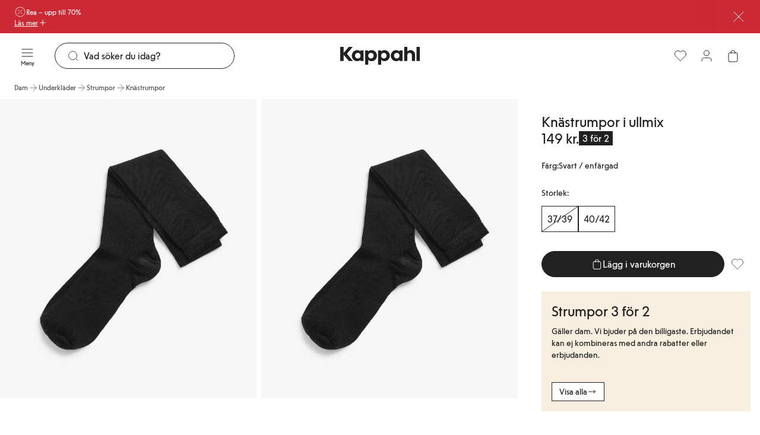

--- FILE ---
content_type: text/html; charset=utf-8
request_url: https://www.kappahl.com/sv-se/dam/underklader/strumpor/knastrumpor/383984
body_size: 46729
content:


<!DOCTYPE html>
<html lang="sv">
<head>
    <meta charset="utf-8" />
    <meta name="viewport" content="width=device-width, initial-scale=1.0">
<!-- Google Tag Manager -->
<script nonce='zI6lw4wXhEiDx1aqbD+/ww==' type="text/javascript">
        // create dataLayer
        window.dataLayer = window.dataLayer || [];
        function gtag() {
            dataLayer.push(arguments);
        }

        // set „denied" as default for both ad and analytics storage, as well as ad_user_data and ad_personalization,
        gtag("consent", "default", {
            ad_user_data: "denied",
            ad_personalization: "denied",
            ad_storage: "denied",
            analytics_storage: "denied",
            wait_for_update: 2000 // milliseconds to wait for update
        });
    </script>

<script nonce='zI6lw4wXhEiDx1aqbD+/ww=='>(function(w,d,s,l,i){w[l]=w[l]||[];w[l].push({'gtm.start':
new Date().getTime(),event:'gtm.js'});var f=d.getElementsByTagName(s)[0],
j=d.createElement(s),dl=l!='dataLayer'?'&l='+l:'';j.async=true;j.src=
'https://www.googletagmanager.com/gtm.js?id='+i+dl;f.parentNode.insertBefore(j,f);
})(window,document,'script','dataLayer','GTM-NK54CJVV');</script>
<!-- End Google Tag Manager -->        <script nonce="zI6lw4wXhEiDx1aqbD&#x2B;/ww==" type="text/plain" data-usercentrics="Raygun">
            !function (a, b, c, d, e, f, g, h) {
            a.RaygunObject = e, a[e] = a[e] || function () {
                (a[e].o = a[e].o || []).push(arguments)
            }, f = b.createElement(c), g = b.getElementsByTagName(c)[0],
                f.async = 1, f.src = d, g.parentNode.insertBefore(f, g), h = a.onerror, a.onerror = function (b, c, d, f, g) {
                    h && h(b, c, d, f, g), g || (g = new Error(b)), a[e].q = a[e].q || [], a[e].q.push({
                        e: g
                    })
                }
            }(window, document, "script", "//cdn.raygun.io/raygun4js/raygun.min.js", "rg4js");
        </script>
        <script nonce="zI6lw4wXhEiDx1aqbD&#x2B;/ww==" type="text/plain" data-usercentrics="Raygun">
            rg4js('apiKey', 'pbWMYexy2YhuFuzwVM7JQ');
            rg4js('enableCrashReporting', true);
            rg4js('setVersion', '15.10.2');
            rg4js('options', {
                ignore3rdPartyErrors: true,
                ignoreAjaxError: true,
                ignoreAjaxAbort: true
            });
        </script>

    <link rel="icon" href="/favicon.ico" sizes="any">
    <link rel="icon" href="/icon.svg" type="image/svg+xml">
    <link rel="apple-touch-icon" href="/apple-touch-icon.png">
    <link rel="manifest" href="/manifest">


<title>Knästrumpor i ullmix | Svart | Dam | Kappahl</title><link rel="stylesheet" type="text/css" href="/assets/browser.bundle.384909e2897e78053fe7.css" />
<meta name="description" content="Knästrumpor i värmade ullmix." data-dynamic="1" />
<meta name="robots" content="index,follow" data-dynamic="1" />
<meta property="og:url" content="https://www.kappahl.com/sv-se/dam/underklader/strumpor/knastrumpor/383984" data-dynamic="1" />
<meta property="og:type" content="website" data-dynamic="1" />
<meta property="og:title" content="Knästrumpor i ullmix | Svart | Dam | Kappahl" data-dynamic="1" />
<meta property="og:description" content="Knästrumpor i värmade ullmix." data-dynamic="1" />
<meta property="product:condition" content="new" data-dynamic="1" />
<meta property="product:retailer_item_id" content="383984" data-dynamic="1" />
<meta property="product:availability" content="in stock" data-dynamic="1" />
<meta property="product:price:amount" content="149.0" data-dynamic="1" />
<meta property="product:price:currency" content="SEK" data-dynamic="1" />
<meta property="og:image" content="https://www.kappahl.com/globalassets/productimages/383984_l_1.jpg?ref=0EAE566758" data-dynamic="1" />

                <script nonce='zI6lw4wXhEiDx1aqbD+/ww=='>
                if (!('Promise' in window && Promise.prototype.finally)) {
                    document.write('<' + 'script src="/assets/polyfills.bundle.dc7647f570ec2a23eea5.js" onerror="window.rg4js&&window.rg4js(\'send\', new Error(\'Failed to load: /assets/polyfills.bundle.dc7647f570ec2a23eea5.js\'))"></' + 'script>');
                }
                </script>
                <script nonce='zI6lw4wXhEiDx1aqbD+/ww=='>
                window.scopeReady = new Promise(function (res, rej) { window.resolveScopeReady = res; window.rejectScopeReady = rej; });
                </script>
            <link rel="canonical" href="https://www.kappahl.com/sv-se/dam/underklader/strumpor/knastrumpor/383984" id="link-canonical" />
<script nonce='zI6lw4wXhEiDx1aqbD+/ww==' src="/assets/browser.bundle.dc44f99c3740333650c5.js" integrity="sha384-iQjJNe672fNZ94vVIn8seTr3N9XzYs6a8YQywvkU554OJ+HOdECoc0GloYU/VD69" crossorigin="anonymous" async></script>
<script nonce='zI6lw4wXhEiDx1aqbD+/ww==' src="/assets/vendor.bundle.9d05ca282ec936131576.js" integrity="sha384-5mEvUZCYoX/ZAgOVaxz6He7rxU8+jjNFrjshVUWXyEHIpWoMc41NtYkEysLe6nyo" crossorigin="anonymous" async></script>
<script nonce='zI6lw4wXhEiDx1aqbD+/ww==' src="/assets/nitro.bundle.981a616ee51160912edb.js" integrity="sha384-e3Ub8npO/WzFKV1jhoYAeyk8kDntAn3g8h4Jg+PQlCAXfOSItshaqzeIWwW+0Jz5" crossorigin="anonymous" async></script>
<script nonce='zI6lw4wXhEiDx1aqbD+/ww==' src="/assets/glitz.bundle.ac900c8e4fe5b364a485.js" integrity="sha384-2TW0zZVL7KW3aeNnprdTG4fWCEIDiYteRpPiV+IiuZGGzBlhGbQw1BvQaoCjRpXk" crossorigin="anonymous" async></script>
<script nonce='zI6lw4wXhEiDx1aqbD+/ww==' src="/assets/6310.bundle.d0f1dd85301b5b59a4ad.js" integrity="sha384-fPUoivTtY5q1FwqJQ1xn5LU6IVsX4EynAsNkarpgNTXxVXFFe1y09r/nrzUuuCY0" crossorigin="anonymous" async></script>
<link rel="stylesheet" type="text/css" href="/assets/browser.bundle.384909e2897e78053fe7.css" integrity="sha384-4rbH4PXDyVZGskSTF8szdXULxNw0yuv4MFSWCXkLUbnjZyYap7sOZw1LBG639bTj" crossorigin="anonymous" />
<link rel="preload" href="/assets/KappahlType-Bold.6eba954930dce62d49b3.woff2" as="font" crossorigin="anonymous" />
<link rel="preload" href="/assets/KappahlType-Regular.aa44210367fb59acffa0.woff2" as="font" crossorigin="anonymous" />

        <link rel="alternate" href="https://www.kappahl.com/sv-se/dam/underklader/strumpor/knastrumpor/383984" hreflang="sv-SE" />
        <link rel="alternate" href="https://www.kappahl.com/sv-se/dam/underklader/strumpor/knastrumpor/383984" hreflang="sv-DK" />
        <link rel="alternate" href="https://www.kappahl.com/sv-se/dam/underklader/strumpor/knastrumpor/383984" hreflang="x-default" />
        <link rel="alternate" href="https://www.kappahl.com/fi-fi/naiset/alusvaatteet/sukat/polvisukat/383984" hreflang="fi-FI" />
        <link rel="alternate" href="https://www.kappahl.com/nb-no/dame/undertoy/sokker/knestromper/383984" hreflang="nb-NO" />
        <link rel="alternate" href="https://www.kappahl.com/pl-pl/kobieta/bielizna/skarpetki/podkolanowki/383984" hreflang="pl-PL" />

    <style data-glitz>@keyframes a{from{}to{}}.a{background-color:white}.b{flex-direction:column;-webkit-box-orient:vertical;-webkit-box-direction:normal}.c{display:-webkit-box;display:-moz-box;display:-ms-flexbox;display:-webkit-flex;display:flex}.d{min-height:100svh}.g{pointer-events:none}.h{opacity:0}.k{transform:translate(0, -100%)}.l{left:16px}.m{top:0}.n{color:#212121}.o{background-color:#FFFFFF}.p{position:absolute}.u{cursor:pointer}.v{text-align:inherit}.w{text-decoration:none}.x{-webkit-user-select:none;-moz-user-select:none;-ms-user-select:none;user-select:none}.y{padding-bottom:0}.z{padding-top:0}.a0{padding-right:0}.a1{padding-left:0}.a2{border-bottom-width:0}.a3{border-top-width:0}.a4{border-right-width:0}.a5{border-left-width:0}.a6{font-weight:inherit}.a7{font-variant:inherit}.a8{font-style:inherit}.a9{font-size:inherit}.aa{font-family:inherit}.ab{z-index:7}.ac{position:-webkit-sticky;position:sticky}.ae{color:#FFFFFF}.af{background-color:#CB2933}.ag{padding-left:24px}.ah{padding-right:24px}.ai{position:relative}.aj{padding-bottom:8px}.ak{padding-top:8px}.al{height:56px}.am{row-gap:4px}.an{justify-content:center;-webkit-box-pack:center}.ao{align-items:flex-start;-webkit-box-align:start}.ap{width:1280px}.aq{max-width:100%}.ar{margin-right:auto}.as{margin-left:auto}.at{background-image:-webkit-linear-gradient(270deg, #CB2933 13.36%, rgba(248, 238, 223, 0.00) 77.48%);background-image:-moz-linear-gradient(270deg, #CB2933 13.36%, rgba(248, 238, 223, 0.00) 77.48%);background-image:linear-gradient(270deg, #CB2933 13.36%, rgba(248, 238, 223, 0.00) 77.48%)}.au{right:24px}.av{width:75px}.aw{-webkit-column-gap:8px;column-gap:8px}.ax{flex-shrink:0}.ay{align-items:center;-webkit-box-align:center}.b0{gap:8px}.b1{display:-webkit-inline-box;display:-moz-inline-box;display:-ms-inline-flexbox;display:-webkit-inline-flex;display:inline-flex}.b8{text-decoration:inherit}.b9{color:inherit}.ba{font-weight:400}.bb{font-family:Kappahl Type,Arial}.bc{line-height:16px}.bd{font-size:12px}.be{font-size:20px}.bf{height:1em}.bg{width:1em}.bm{text-decoration:underline}.bn{transition-timing-function:ease-out}.bo{transition-duration:200ms}.bp{transition-property:color, background-color, border-color;-webkit-transition-property:color, background-color, border-color;-moz-transition-property:color, background-color, border-color}.bq{gap:4px}.bv{background-color:transparent}.bw{height:unset}.bx{-webkit-line-clamp:1}.by{-webkit-box-orient:vertical}.bz{display:inline-block}.c0{text-overflow:ellipsis}.c1{white-space:nowrap}.c2{overflow:hidden}.c3{stroke-width:1.5}.c4{font-size:16px}.c5{right:0}.c6{bottom:0}.c9{line-height:20px}.ca{display:contents}.cb{font-size:1.5em}.cc{padding-bottom:12px}.cd{top:56px}.ce{left:0}.cf{max-width:calc(100vw - 48px)}.cg{display:block}.ch{max-width:310px}.ci{font-size:14px}.cj{margin-bottom:0}.ck{margin-top:0}.cl{margin-right:0}.cm{margin-left:0}.cn{flex-wrap:wrap;-webkit-box-lines:multiple}.co{margin-bottom:12px}.cp{margin-top:12px}.ct{padding-right:12px}.cu{padding-left:12px}.cv{height:calc(16px + 16px)}.cw{transition-property:background-color, color, top;-webkit-transition-property:background-color, color, top;-moz-transition-property:background-color, color, top}.cx{height:75px}.cy{padding-top:12px}.cz{z-index:5}.d0{width:100%}.d1{text-align:center}.d2{border-bottom-style:solid}.d3{border-bottom-color:#D44333}.d4{border-bottom-width:1px}.d5{border-top-style:solid}.d6{border-top-color:#D44333}.d7{border-top-width:1px}.d8{border-right-style:solid}.d9{border-right-color:#D44333}.da{border-right-width:1px}.db{border-left-style:solid}.dc{border-left-color:#D44333}.dd{border-left-width:1px}.de{background-color:#D44333}.df{grid-template-columns:1fr 1fr 1fr;-ms-grid-columns:1fr 1fr 1fr}.dg{display:-ms-grid;display:grid}.dh{flex-direction:row;-webkit-box-orient:horizontal;-webkit-box-direction:normal}.di{z-index:10}.dj{margin-right:24px}.dm{min-width:calc(20px + 24px)}.dn{height:calc(20px + 24px)}.do{line-height:10px}.dp{font-size:10px}.dq{flex-grow:1;-webkit-box-flex:1}.dr{max-width:540px}.ds{transition-property:border-bottom-color, border-top-color, border-left-color, border-right-color, width, background-color, color;-webkit-transition-property:border-bottom-color, border-top-color, border-left-color, border-right-color, width, background-color, color;-moz-transition-property:border-bottom-color, border-top-color, border-left-color, border-right-color, width, background-color, color}.dt{flex-shrink:1}.du{border-bottom-color:#212121}.dv{border-top-color:#212121}.dw{border-right-color:#212121}.dx{border-left-color:#212121}.dy{cursor:-webkit-text;cursor:text}.dz{padding-left:20px}.e0{border-radius:32px}.e1{transition-property:color;-webkit-transition-property:color;-moz-transition-property:color}.e2{margin-right:8px}.e4{height:calc(20px + 24px - 2px)}.e9{justify-content:flex-end;-webkit-box-pack:end}.ec{background-color:#212121}.ed{transform:scale(0)}.ee{border-radius:100vw}.ef{right:calc(50% - 21px)}.eg{min-width:21px}.eh{height:21px}.ei{top:130px}.ej{transition-property:top;-webkit-transition-property:top;-moz-transition-property:top}.ek{transition-property:padding-top;-webkit-transition-property:padding-top;-moz-transition-property:padding-top}.el{min-height:36px}.ep{list-style:none}.es{color:#515151}.et{height:16px}.eu{-webkit-column-gap:4px;column-gap:4px}.ev{line-height:16}.ew{margin-top:4px}.ex{margin-bottom:24px}.ey{margin-bottom:16px}.ez{line-height:40px}.f0{font-size:32px}.f1{flex-wrap:nowrap;-webkit-box-lines:nowrap}.f2{row-gap:1px}.f3{-webkit-column-gap:16px;column-gap:16px}.f4{overflow-x:hidden}.f5{padding-bottom:1px}.f6{padding-top:1px}.f7{padding-right:1px}.f8{padding-left:1px}.f9{width:calc(18.181818181818183% - 16px + 1px)}.fa{background-color:#F2F2F2}.fb{object-fit:cover}.fc{aspect-ratio:170/252}.fd{padding-bottom:20px}.fe{padding-top:20px}.ff{width:70%}.fg{margin-bottom:2px}.fh{margin-top:2px}.fi{width:20%}.fj{justify-content:space-between;-webkit-box-pack:justify}.fk{width:calc(69.44444444444444% - (24px * 0.6944444444444444))}.fl{grid-template-columns:repeat(6, minmax(0, 1fr));-ms-grid-columns:repeat(6, minmax(0, 1fr))}.fm{grid-column-end:4}.fn{grid-column-start:1;-ms-grid-column:1}.fo{background-color:transparent;background-color:initial}.fp{cursor:-webkit-zoom-in;cursor:-moz-zoom-in;cursor:zoom-in}.fq{transition-timing-function:ease-in}.fr{transition-duration:300ms}.fs{transition-property:opacity;-webkit-transition-property:opacity;-moz-transition-property:opacity}.ft{grid-column-end:7}.fu{grid-column-start:4;-ms-grid-column:4}.fv{scale:2.5}.fw{width:calc(30.555555555555557% - (24px * 0.3055555555555556))}.fx{padding-right:16px}.fy{padding-left:16px}.fz{min-height:24px}.g0{line-height:28px}.g1{font-size:24px}.g2{margin-bottom:20px}.g3{gap:6px}.g4{align-items:baseline;-webkit-box-align:baseline}.g5{align-self:center;-ms-grid-row-align:center}.g6{padding-right:6px}.g7{padding-left:6px}.g8{min-width:24px}.g9{padding-bottom:2px}.ga{padding-top:2px}.gb{width:-webkit-min-content;width:-moz-min-content;width:min-content}.gc{gap:2px}.gd{padding-bottom:4px}.ge{padding-top:4px}.gf{min-height:28px}.gg{margin-top:16px}.gh{min-height:60px}.gi{padding-right:4px}.gj{padding-left:4px}.gk{min-width:62px}.gp{z-index:1}.gq{height:100%}.gr{margin-bottom:auto}.gs{margin-top:auto}.gt{margin-bottom:8px}.gu{margin-top:8px}.h3{border-radius:100vh}.h4{stroke-width:1.2}.h5{transform:scale(1)}.h6{opacity:1}.h7{transition-property:opacity, transform;-webkit-transition-property:opacity, transform;-moz-transition-property:opacity, transform}.h8{fill:#FFFFFF}.h9{clip:rect(0 0 0 0)}.ha{-webkit-clip-path:inset(100%);clip-path:inset(100%)}.hb{margin-bottom:-1px}.hc{margin-top:-1px}.hd{margin-right:-1px}.he{margin-left:-1px}.hf{height:1px}.hg{width:1px}.hh{border-bottom-color:#F8EEDF}.hi{border-top-color:#F8EEDF}.hj{border-right-color:#F8EEDF}.hk{border-left-color:#F8EEDF}.hl{background-color:#F8EEDF}.hm{padding-bottom:16px}.hn{padding-top:16px}.ho{line-height:32px}.hq{min-height:44px}.hv{height:0}.hw{gap:12px}.hx{margin-top:24px}.hy{line-height:24px}.hz{white-space:pre-line}.i0{padding-right:8px}.i1{padding-left:8px}.i2{height:calc(16px + 8px)}.i3{will-change:height}.i4{transition-property:height;-webkit-transition-property:height;-moz-transition-property:height}.i5{background-color:inherit}.i6{display:flow-root}.i7{padding-right:20px}.i8{grid-template-columns:repeat(3, 1fr);-ms-grid-columns:repeat(3, 1fr)}.i9{-webkit-column-gap:12px;column-gap:12px}.ia{row-gap:8px}.ib{border-radius:24px}.ic{margin-top:48px}.id{row-gap:24px}.ie{width:calc(25% - 8px + 1px)}.ih{background-color:#FFEDEB}.ii{padding-bottom:24px}.ij{padding-top:24px}.ik{width:768px}.il{justify-content:flex-start;-webkit-box-pack:start}.im{z-index:2}.in{padding-bottom:40px}.io{padding-top:40px}.ip{padding-right:40px}.iq{padding-left:40px}.ir{width:calc(33.33333333333333% - (24px * 0.3333333333333333))}.is{max-width:150px}.it{height:40px}.iu{margin-right:32px}.iv{min-width:calc(16px + 16px)}.iw{font-size:1em}.ix{width:calc(66.66666666666666% - (24px * 0.6666666666666666))}.j5{width:300px}.j6{word-break:break-word}.j7{white-space:normal}.j8{padding-bottom:32px}.j9{padding-top:32px}.ja{row-gap:12px}.jb{-webkit-column-gap:24px;column-gap:24px}.jc{row-gap:32px}.jd{-webkit-column-gap:48px;column-gap:48px}.je{height:23px}.jf{z-index:8}.jg{transform:translateX(-50%)}.jh{left:50%}.ji{position:fixed}.e:focus{pointer-events:none}.f:focus{opacity:0}.i:focus{z-index:12}.j:focus{transform:translate(0, 0)}.q:focus{outline-offset:-2px}.r:focus{outline-color:#276EF1}.s:focus{outline-style:solid}.t:focus{outline-width:0}.b4:focus{text-decoration:inherit}.b5:focus{color:inherit}.bk:focus{text-decoration:underline}.hu:focus{color:#515151}.az:not(:last-child){margin-right:0}.j1:not(:last-child){flex-basis:0}.j2:not(:last-child){flex-shrink:1}.j3:not(:last-child){flex-grow:1;-webkit-box-flex:1}.j4:not(:last-child){margin-right:32px}.b2:active{text-decoration:inherit}.b3:active{color:inherit}.bj:active{text-decoration:underline}.ht:active{color:#515151}.b6:hover{text-decoration:inherit}.b7:hover{color:inherit}.bl:hover{text-decoration:underline}.er:hover{color:#515151}.e3::placeholder{color:#212121}.e5:-webkit-autofill{animation-iteration-count:20}.e6:-webkit-autofill{animation-timing-function:ease-out}.e7:-webkit-autofill{animation-duration:50ms}.e8:-webkit-autofill{animation-name:a}.em:empty:before{white-space:pre}.eo:empty:before{content:" "}.eq:visited{color:#515151}.iy:last-child{flex-basis:0}.iz:last-child{flex-shrink:1.2}.j0:last-child{flex-grow:1.2;-webkit-box-flex:1.2}</style><style data-glitz media="(hover: none)">.bh:hover{text-decoration:underline}.br:hover{background-color:transparent}.bs:hover{color:inherit}.cq:hover{background-color:#FFFFFF}.cr:hover{color:#212121}.gv:hover{background-color:#212121}.gw:hover{color:#FFFFFF}.hp:hover{text-decoration:none}.hr:hover{color:#515151}</style><style data-glitz media="(hover: hover)">.bi:hover{text-decoration:underline}.bt:hover{background-color:transparent}.bu:hover{color:inherit}.c7:hover{text-decoration:none}.c8:hover{background-color:#F2F2F2}.cs:hover{color:#212121}.gl:hover{border-bottom-color:#F2F2F2}.gm:hover{border-top-color:#F2F2F2}.gn:hover{border-right-color:#F2F2F2}.go:hover{border-left-color:#F2F2F2}.gx:hover{border-bottom-color:#757575}.gy:hover{border-top-color:#757575}.gz:hover{border-right-color:#757575}.h0:hover{border-left-color:#757575}.h1:hover{background-color:#757575}.h2:hover{color:#FFFFFF}.hs:hover{color:#515151}</style><style data-glitz media="(min-width: 1024px)">.dk{padding-right:8px}.dl{padding-left:8px}.ea{flex-shrink:0}.eb{flex-grow:1;-webkit-box-flex:1}.if{margin-bottom:16px}.ig{margin-top:0}</style>
</head>
<body class="kappahl-site">
<!-- Google Tag Manager (noscript) -->
<noscript><iframe src="https://www.googletagmanager.com/ns.html?id=GTM-NK54CJVV"
height="0" width="0" style="display:none;visibility:hidden"></iframe></noscript>
<!-- End Google Tag Manager (noscript) -->

    <div id="container"><div class="a b c d"><button type="button" class="e f g h i j k l m n o p q r s t u v w x y z a0 a1 a2 a3 a4 a5 a6 a7 a8 a9 aa">Gå direkt till innehåll</button><div class="ab ac m ae af ag ah"><div class="ai aj ak al am an ao b c ap aq ar as"><div class="al at g au av p"></div><div class="aw ax ay c"><a class="az ax b0 ay b1 b2 b3 b4 b5 b6 b7 b8 b9 ba bb bc bd q r s t" data-scope-link="true" href="/sv-se/rea"><svg xmlns="http://www.w3.org/2000/svg" fill="none" viewBox="0 0 24 24" width="1em" height="1em" alt="" class="be bf bg b1"><path stroke="currentColor" stroke-linecap="round" stroke-linejoin="round" d="M9 9h.01M15 15h.01M16 8l-8 8m1.202 4.6a1.24 1.24 0 0 1 .92.247l1.203.924c.398.305.951.305 1.348 0l1.249-.959c.233-.179.527-.258.818-.219l1.562.206c.497.065.976-.212 1.168-.675l.601-1.453c.112-.272.328-.488.6-.6l1.453-.601c.464-.191.74-.671.675-1.168l-.198-1.505a1.24 1.24 0 0 1 .247-.92l.923-1.204a1.105 1.105 0 0 0 0-1.347l-.959-1.25a1.1 1.1 0 0 1-.219-.818l.206-1.562a1.11 1.11 0 0 0-.675-1.168l-1.453-.601a1.1 1.1 0 0 1-.6-.6l-.6-1.453a1.11 1.11 0 0 0-1.169-.675l-1.562.206a1.1 1.1 0 0 1-.817-.217l-1.25-.959a1.105 1.105 0 0 0-1.347 0l-1.249.959a1.12 1.12 0 0 1-.818.219L7.696 3.2a1.11 1.11 0 0 0-1.167.675l-.6 1.453a1.12 1.12 0 0 1-.6.6l-1.453.6c-.464.192-.74.671-.675 1.168l.206 1.562c.038.291-.041.585-.219.818l-.959 1.249a1.105 1.105 0 0 0 0 1.347l.959 1.25c.179.232.258.527.219.818L3.2 16.303c-.065.497.211.976.675 1.168l1.453.601c.272.112.488.328.6.6l.6 1.453c.192.464.672.74 1.169.675zM9.5 9a.5.5 0 1 1-1 0 .5.5 0 0 1 1 0m6 6a.5.5 0 1 1-1 0 .5.5 0 0 1 1 0"></path></svg><span>Rea – upp till 70%</span></a></div><button aria-expanded="false" aria-controls="ExpandableHeaderBannerBlock-200768" type="button" class="bh bi bj bk bl bm q r s t bn bo bp bq br bs bt bu bv b9 bw y z a0 a1 ba bb bc bd aq an ay b1 u v x a2 a3 a4 a5 a7 a8"><span class="bx by bz c0 c1 c2">Läs mer</span><svg xmlns="http://www.w3.org/2000/svg" fill="none" viewBox="0 0 24 25" width="1em" height="1em" alt="" class="ax c3 c4 bf bg b1"><path stroke="currentColor" stroke-linecap="round" stroke-linejoin="round" d="M12 5.923v14m-7-7h14"></path></svg></button><button aria-label="Stäng" type="button" class="al af y z a0 a1 c5 c6 m p q r s t bn bo bp br bs c7 c8 bu b9 ba bb c9 c4 aq an ay b1 u v w x a2 a3 a4 a5 a7 a8"><span class="ca bx by c0 c1 c2"><svg xmlns="http://www.w3.org/2000/svg" fill="none" viewBox="0 0 24 24" width="1em" height="1em" alt="" class="cb bf bg b1"><path stroke="currentColor" stroke-linecap="round" stroke-linejoin="round" d="m20 4.077-16 16m0-16 16 16"></path></svg></span></button></div><div id="ExpandableHeaderBannerBlock-200768" aria-hidden="true" style="height:0;margin-top:0;margin-bottom:0;padding-top:0;padding-bottom:0;overflow:hidden" class="cc cd ae af c5 ce p"><div class="ap cf ar as cg"><div class="ch"><p class="ba bb c9 ci cj ck cl cm">Röda priser gäller i butik och online. Kan ej kombineras med andra rabatter eller erbjudanden.</p></div><div class="cn co cp b0 c"><a tabindex="-1" class="g q r s t bn bo bp bq cq cr c7 c8 cs o n aj ak ct cu cv ba bb bc ci aq an ay b1 w" data-scope-link="true" href="/sv-se/rea/dam"><span class="bx by bz c0 c1 c2">Dam</span><svg xmlns="http://www.w3.org/2000/svg" fill="none" viewBox="0 0 24 24" width="1em" height="1em" alt="" class="ax c3 c4 bf bg b1"><path stroke="currentColor" stroke-linecap="round" stroke-linejoin="round" d="M5 12h14m0 0-7-7m7 7-7 7"></path></svg></a><a tabindex="-1" class="g q r s t bn bo bp bq cq cr c7 c8 cs o n aj ak ct cu cv ba bb bc ci aq an ay b1 w" data-scope-link="true" href="/sv-se/rea/herr"><span class="bx by bz c0 c1 c2">Herr</span><svg xmlns="http://www.w3.org/2000/svg" fill="none" viewBox="0 0 24 24" width="1em" height="1em" alt="" class="ax c3 c4 bf bg b1"><path stroke="currentColor" stroke-linecap="round" stroke-linejoin="round" d="M5 12h14m0 0-7-7m7 7-7 7"></path></svg></a><a tabindex="-1" class="g q r s t bn bo bp bq cq cr c7 c8 cs o n aj ak ct cu cv ba bb bc ci aq an ay b1 w" data-scope-link="true" href="/sv-se/rea/barn"><span class="bx by bz c0 c1 c2">Barn</span><svg xmlns="http://www.w3.org/2000/svg" fill="none" viewBox="0 0 24 24" width="1em" height="1em" alt="" class="ax c3 c4 bf bg b1"><path stroke="currentColor" stroke-linecap="round" stroke-linejoin="round" d="M5 12h14m0 0-7-7m7 7-7 7"></path></svg></a><a tabindex="-1" class="g q r s t bn bo bp bq cq cr c7 c8 cs o n aj ak ct cu cv ba bb bc ci aq an ay b1 w" data-scope-link="true" href="/sv-se/rea/baby"><span class="bx by bz c0 c1 c2">Baby</span><svg xmlns="http://www.w3.org/2000/svg" fill="none" viewBox="0 0 24 24" width="1em" height="1em" alt="" class="ax c3 c4 bf bg b1"><path stroke="currentColor" stroke-linecap="round" stroke-linejoin="round" d="M5 12h14m0 0-7-7m7 7-7 7"></path></svg></a><a tabindex="-1" class="g q r s t bn bo bp bq cq cr c7 c8 cs o n aj ak ct cu cv ba bb bc ci aq an ay b1 w" data-scope-link="true" href="/sv-se/rea/newbie"><span class="bx by bz c0 c1 c2">Newbie</span><svg xmlns="http://www.w3.org/2000/svg" fill="none" viewBox="0 0 24 24" width="1em" height="1em" alt="" class="ax c3 c4 bf bg b1"><path stroke="currentColor" stroke-linecap="round" stroke-linejoin="round" d="M5 12h14m0 0-7-7m7 7-7 7"></path></svg></a></div></div></div></div><header class="bn bo cw cd ac ay c cx cc cy cz n o"><div class="bn bo cw b9 bv d0"><noscript class="d1 d2 d3 d4 d5 d6 d7 d8 d9 da db dc dd ae de">Det verkar som att din webbläsare inte har JavaScript aktiverat vilket behövs för att använda den här siten.</noscript><div class="df ay dg ap cf ar as"><nav aria-label="Huvudmeny" class="cz dh ce ay c ai"><button aria-label="Meny" type="button" class="di dj dk dl y z a0 a1 ai q r s t bn bo bp br bs c7 c8 bu bv b9 dm dn ba bb c9 c4 aq an ay b1 u v w x a2 a3 a4 a5 a7 a8"><span class="ca bx by c0 c1 c2"><span class="ay b c"><svg xmlns="http://www.w3.org/2000/svg" fill="none" viewBox="0 0 24 24" width="1em" height="1em" alt="" class="cb bf bg b1"><path stroke="currentColor" stroke-linecap="round" stroke-linejoin="round" d="M3 12h18M3 6h18M3 18h18"></path></svg><span class="do dp dq">Meny</span></span></span></button><div class="dq ai"><div><form role="search" action="/sv-se/search" class="bv ar as dr ai b0 ay c"><div class="bn bo ds dn dq dt d2 d4 du d5 d7 dv d8 da dw db dd dx dy dz o ay c e0"><svg xmlns="http://www.w3.org/2000/svg" fill="none" viewBox="0 0 24 24" width="1em" height="1em" alt="" class="b9 bn bo e1 ax e2 be bf bg b1"><path stroke="currentColor" stroke-linecap="round" stroke-linejoin="round" d="m21 21-3.5-3.5m2.5-6a8.5 8.5 0 1 1-17 0 8.5 8.5 0 0 1 17 0"></path></svg><input type="search" name="q" autoComplete="off" aria-label="Sök" value="" placeholder="Vad söker du idag?" class="e3 e4 n a0 a1 bv cc cy ba bb c9 c4 dy t a2 a3 a4 a5 d0 q r s e5 e6 e7 e8 bn bo e1"/></div><button tabindex="-1" style="opacity:0" type="button" class="q r s t bn bo bp br bs c7 c8 bu bv b9 bw y z a0 a1 ba bb bc ci aq an ay b1 u v w x a2 a3 a4 a5 a7 a8"><span class="bx by bz c0 c1 c2">Avbryt</span></button></form></div></div></nav><div class="cz an ay c"><a aria-label="Gå till startsidan" class="q r s t" data-scope-link="true" href="/sv-se"><svg xmlns="http://www.w3.org/2000/svg" fill="none" viewBox="0 0 134 30" height="30" class="cg"><path fill="currentColor" fill-rule="evenodd" d="m5.86 10 8.548-10h6.628l-9.698 11.588 9.838 12.06h-6.768L5.86 13.413V23.65H0V0h5.86zM128.589 0h5.303v23.649h-5.303zM74.621 5.473c-2.337 0-4.43.81-5.651 2.533v-2.06h-5.163V30h5.302v-8.176c1.256 1.588 3.245 2.297 5.512 2.297 4.919 0 8.93-4.121 8.93-9.324s-3.976-9.324-8.93-9.324m19.501 0c2.337 0 4.43.81 5.651 2.534V5.946h5.164v17.703h-5.163v-2.027c-1.222 1.723-3.315 2.5-5.652 2.5-4.919 0-8.93-4.122-8.93-9.325s4.011-9.324 8.93-9.324m-46.956 9.324c0 2.77 1.919 4.73 4.605 4.73s4.605-1.96 4.605-4.73c0-2.736-1.919-4.73-4.605-4.73s-4.605 1.994-4.605 4.73m26.337 4.73c-2.686 0-4.605-1.96-4.605-4.73 0-2.736 1.92-4.73 4.605-4.73s4.605 1.994 4.605 4.73c0 2.77-1.919 4.73-4.605 4.73m21.735 0c-2.686 0-4.605-1.96-4.605-4.73 0-2.736 1.919-4.73 4.605-4.73s4.605 1.994 4.605 4.73c0 2.77-1.92 4.73-4.605 4.73m-65.654 0c-2.687 0-4.605-1.926-4.605-4.73 0-2.77 1.918-4.73 4.605-4.73 2.72 0 4.604 2.095 4.604 4.865 0 2.804-1.918 4.595-4.605 4.595m17.651-11.52c1.221-1.724 3.315-2.534 5.652-2.534 4.954 0 8.93 4.121 8.93 9.324s-4.011 9.324-8.93 9.324c-2.268 0-4.256-.71-5.512-2.297V30h-5.303V5.946h5.163zm-13.118 0c-1.22-1.723-3.314-2.534-5.651-2.534-4.919 0-8.93 4.122-8.93 9.324 0 5.203 4.011 9.325 8.93 9.325 2.337 0 4.43-.777 5.651-2.5v2.027h5.164V5.946h-5.164zm84.145-2.534c-2.721 0-4.465 1.318-5.233 2.568V0h-5.302v23.649h5.302v-9.257c0-2.5 1.082-4.324 3.838-4.324s3.837 1.824 3.837 4.324v9.257h5.303v-10c0-4.73-2.721-8.176-7.745-8.176" clip-rule="evenodd"></path></svg></a></div><nav aria-label="Användarmeny" class="c5 e9 cz c ai"><a aria-label="Favoriter" class="dk dl y z a0 a1 ai q r s t bn bo bp br bs c7 c8 bu bv b9 dm dn ba bb c9 c4 aq an ay b1 w" data-scope-link="true" href="/sv-se/mina-produkter/favorites"><span class="ca bx by c0 c1 c2"><svg xmlns="http://www.w3.org/2000/svg" fill="none" viewBox="0 0 24 25" width="1em" height="1em" alt="" class="ea eb cb bf bg b1"><path stroke="currentColor" d="M21.912 9.299a5.54 5.54 0 0 1-1.62 3.915l-7.823 7.83c-.26.259-.68.259-.939 0l-7.823-7.83a5.54 5.54 0 0 1 0-7.83 5.53 5.53 0 0 1 7.824 0l.468.469.469-.469a5.53 5.53 0 0 1 7.823 0 5.54 5.54 0 0 1 1.621 3.915Z" clip-rule="evenodd"></path></svg></span></a><a aria-label="Logga in / bli medlem" data-test-id="open-login-button" class="dk dl y z a0 a1 ai q r s t bn bo bp br bs c7 c8 bu bv b9 dm dn ba bb c9 c4 aq an ay b1 w" data-scope-link="true" href="/sv-se/login"><span class="ca bx by c0 c1 c2"><svg xmlns="http://www.w3.org/2000/svg" fill="none" viewBox="0 0 24 24" width="1em" height="1em" alt="" class="ea eb cb bf bg b1"><path stroke="currentColor" stroke-linecap="round" stroke-linejoin="round" d="M20 21c0-1.396 0-2.093-.172-2.661a4 4 0 0 0-2.667-2.667c-.568-.172-1.265-.172-2.661-.172h-5c-1.396 0-2.093 0-2.661.172a4 4 0 0 0-2.667 2.667C4 18.907 4 19.604 4 21M16.5 7.5a4.5 4.5 0 1 1-9 0 4.5 4.5 0 0 1 9 0"></path></svg></span></a><button aria-expanded="false" aria-label=" Öppna varukorgen. Varukorgen är tom." data-test-id="minicart-button" type="button" class="dk dl y z a0 a1 ai q r s t bn bo bp br bs c7 c8 bu bv b9 dm dn ba bb c9 c4 aq an ay b1 u v w x a2 a3 a4 a5 a7 a8"><span class="bx by bz c0 c1 c2"><svg xmlns="http://www.w3.org/2000/svg" fill="none" viewBox="0 0 24 24" width="1em" height="1em" alt="" class="ea eb cb bf bg b1"><path stroke="currentColor" stroke-linecap="round" stroke-linejoin="round" d="M16 8V6.5a3.5 3.5 0 1 0-7 0V8M7 22h11a2 2 0 0 0 2-2V9a2 2 0 0 0-2-2H7a2 2 0 0 0-2 2v11a2 2 0 0 0 2 2"></path></svg><div class="bn bo cw ae ec ed ee d1 ci ef eg eh p">0</div></span></button></nav></div></div></header><div class="ei cz ac bn bo ej"></div><div class="dq c bn bo ek"><main class="d0 aq ar as cg"><div class="ap cf ar as cg"><ul class="bq c1 cn el em eo c ep y z a0 a1 cj ck cl cm"><li class="eq er es ay c cc ak ba bb bc bd"><a class="et eu c b2 b3 b4 b5 b6 b7 b8 b9 q r s t" data-scope-link="true" href="/sv-se/dam"><span>Dam</span><svg xmlns="http://www.w3.org/2000/svg" fill="none" viewBox="0 0 24 24" width="1em" height="1em" alt="" class="ev cb bf bg b1"><path stroke="currentColor" stroke-linecap="round" stroke-linejoin="round" d="M5 12h14m0 0-7-7m7 7-7 7"></path></svg></a></li><li class="eq er es ay c cc ak ba bb bc bd"><a class="et eu c b2 b3 b4 b5 b6 b7 b8 b9 q r s t" data-scope-link="true" href="/sv-se/dam/underklader"><span>Underkläder</span><svg xmlns="http://www.w3.org/2000/svg" fill="none" viewBox="0 0 24 24" width="1em" height="1em" alt="" class="ev cb bf bg b1"><path stroke="currentColor" stroke-linecap="round" stroke-linejoin="round" d="M5 12h14m0 0-7-7m7 7-7 7"></path></svg></a></li><li class="eq er es ay c cc ak ba bb bc bd"><a class="et eu c b2 b3 b4 b5 b6 b7 b8 b9 q r s t" data-scope-link="true" href="/sv-se/dam/underklader/strumpor"><span>Strumpor</span><svg xmlns="http://www.w3.org/2000/svg" fill="none" viewBox="0 0 24 24" width="1em" height="1em" alt="" class="ev cb bf bg b1"><path stroke="currentColor" stroke-linecap="round" stroke-linejoin="round" d="M5 12h14m0 0-7-7m7 7-7 7"></path></svg></a></li><li class="ay c cc ak es ba bb bc bd"><a class="et eu c b2 b3 b4 b5 b6 b7 b8 b9 q r s t" data-scope-link="true" href="/sv-se/dam/underklader/strumpor/knastrumpor"><span>Knästrumpor</span></a></li></ul></div><div class="d0 aq ar as cg"><div></div><div><div style="height:0;margin-top:0;margin-bottom:0;padding-top:0;padding-bottom:0;overflow:hidden" class="ew n o"><div class="ex ap aq ar as cg"><h2 class="cm ey ck bb ba ez f0">Andra köpte också</h2><div class="a1 f1 f2 f3 f4 c"><div class="f5 f6 f7 f8 f9 ax b c"><div class="d0 fa fb fc"></div><div class="fd fe d0 cx"><div class="ff fg fh et fa"></div><div class="fi fg fh et fa"></div></div></div><div class="f5 f6 f7 f8 f9 ax b c"><div class="d0 fa fb fc"></div><div class="fd fe d0 cx"><div class="ff fg fh et fa"></div><div class="fi fg fh et fa"></div></div></div><div class="f5 f6 f7 f8 f9 ax b c"><div class="d0 fa fb fc"></div><div class="fd fe d0 cx"><div class="ff fg fh et fa"></div><div class="fi fg fh et fa"></div></div></div><div class="f5 f6 f7 f8 f9 ax b c"><div class="d0 fa fb fc"></div><div class="fd fe d0 cx"><div class="ff fg fh et fa"></div><div class="fi fg fh et fa"></div></div></div><div class="f5 f6 f7 f8 f9 ax b c"><div class="d0 fa fb fc"></div><div class="fd fe d0 cx"><div class="ff fg fh et fa"></div><div class="fi fg fh et fa"></div></div></div><div class="f5 f6 f7 f8 f9 ax b c"><div class="d0 fa fb fc"></div><div class="fd fe d0 cx"><div class="ff fg fh et fa"></div><div class="fi fg fh et fa"></div></div></div></div></div></div><div class="fj ex ap aq ar as c"><div class="fk"><div class="ai d0 aq ar as cg"><div class="b0 fl dg"><div class="ai fm fn"><button aria-label="Visa bild 1 i helskärm" type="button" class="c2 d0 q r s t u fo v w b9 x y z a0 a1 a2 a3 a4 a5 a6 a7 a8 a9 aa"><picture class="ca"><source srcSet="https://static.kappahl.com/cdn-cgi/image/quality=80,width=200,format=auto/globalassets/productimages/383984_l_1.jpg?ref=0EAE566758 300w, https://static.kappahl.com/cdn-cgi/image/quality=80,width=488,format=auto/globalassets/productimages/383984_l_1.jpg?ref=0EAE566758 732w, https://static.kappahl.com/cdn-cgi/image/quality=80,width=832,format=auto/globalassets/productimages/383984_l_1.jpg?ref=0EAE566758 1248w, https://static.kappahl.com/cdn-cgi/image/quality=80,width=1264,format=auto/globalassets/productimages/383984_l_1.jpg?ref=0EAE566758 1896w, https://static.kappahl.com/cdn-cgi/image/quality=80,width=1696,format=auto/globalassets/productimages/383984_l_1.jpg?ref=0EAE566758 2544w, https://static.kappahl.com/cdn-cgi/image/quality=80,width=2560,format=auto/globalassets/productimages/383984_l_1.jpg?ref=0EAE566758 3840w" sizes="(max-width: 1280px) calc((100vw - 0px) * 0.3472222222222222 - 16px),
    432px" media="(min-device-pixel-ratio: 3), (-webkit-min-device-pixel-ratio: 3), (min-resolution: 288dpi)"/><source srcSet="https://static.kappahl.com/cdn-cgi/image/quality=80,width=200,format=auto/globalassets/productimages/383984_l_1.jpg?ref=0EAE566758 200w, https://static.kappahl.com/cdn-cgi/image/quality=80,width=488,format=auto/globalassets/productimages/383984_l_1.jpg?ref=0EAE566758 488w, https://static.kappahl.com/cdn-cgi/image/quality=80,width=832,format=auto/globalassets/productimages/383984_l_1.jpg?ref=0EAE566758 832w, https://static.kappahl.com/cdn-cgi/image/quality=80,width=1264,format=auto/globalassets/productimages/383984_l_1.jpg?ref=0EAE566758 1264w, https://static.kappahl.com/cdn-cgi/image/quality=80,width=1696,format=auto/globalassets/productimages/383984_l_1.jpg?ref=0EAE566758 1696w, https://static.kappahl.com/cdn-cgi/image/quality=80,width=2560,format=auto/globalassets/productimages/383984_l_1.jpg?ref=0EAE566758 2560w" sizes="(max-width: 1280px) calc((100vw - 0px) * 0.3472222222222222 - 16px),
    432px" media="(min-device-pixel-ratio: 2), (-webkit-min-device-pixel-ratio: 2), (min-resolution: 192dpi)"/><source srcSet="https://static.kappahl.com/cdn-cgi/image/quality=90,width=100,format=auto/globalassets/productimages/383984_l_1.jpg?ref=0EAE566758 100w, https://static.kappahl.com/cdn-cgi/image/quality=90,width=244,format=auto/globalassets/productimages/383984_l_1.jpg?ref=0EAE566758 244w, https://static.kappahl.com/cdn-cgi/image/quality=90,width=416,format=auto/globalassets/productimages/383984_l_1.jpg?ref=0EAE566758 416w, https://static.kappahl.com/cdn-cgi/image/quality=90,width=632,format=auto/globalassets/productimages/383984_l_1.jpg?ref=0EAE566758 632w, https://static.kappahl.com/cdn-cgi/image/quality=90,width=848,format=auto/globalassets/productimages/383984_l_1.jpg?ref=0EAE566758 848w, https://static.kappahl.com/cdn-cgi/image/quality=90,width=1280,format=auto/globalassets/productimages/383984_l_1.jpg?ref=0EAE566758 1280w, https://static.kappahl.com/cdn-cgi/image/quality=90,width=1920,format=auto/globalassets/productimages/383984_l_1.jpg?ref=0EAE566758 1920w" sizes="(max-width: 1280px) calc((100vw - 0px) * 0.3472222222222222 - 16px),
    432px"/><img loading="lazy" src="https://static.kappahl.com/cdn-cgi/image/width=1280,format=auto/globalassets/productimages/383984_l_1.jpg?ref=0EAE566758" width="1800" height="2100" alt="Knästrumpor i ullmix - Svart - 1" class="fp fb fc h fq fr fs d0 bw aq"/></picture></button></div><div class="ai ft fu"><button aria-label="Visa bild 2 i helskärm" type="button" class="c2 d0 q r s t u fo v w b9 x y z a0 a1 a2 a3 a4 a5 a6 a7 a8 a9 aa"><picture class="ca"><source srcSet="https://static.kappahl.com/cdn-cgi/image/quality=80,width=200,format=auto/globalassets/productimages/383984_l_1.jpg?ref=0EAE566758 300w, https://static.kappahl.com/cdn-cgi/image/quality=80,width=488,format=auto/globalassets/productimages/383984_l_1.jpg?ref=0EAE566758 732w, https://static.kappahl.com/cdn-cgi/image/quality=80,width=832,format=auto/globalassets/productimages/383984_l_1.jpg?ref=0EAE566758 1248w, https://static.kappahl.com/cdn-cgi/image/quality=80,width=1264,format=auto/globalassets/productimages/383984_l_1.jpg?ref=0EAE566758 1896w, https://static.kappahl.com/cdn-cgi/image/quality=80,width=1696,format=auto/globalassets/productimages/383984_l_1.jpg?ref=0EAE566758 2544w, https://static.kappahl.com/cdn-cgi/image/quality=80,width=2560,format=auto/globalassets/productimages/383984_l_1.jpg?ref=0EAE566758 3840w" sizes="(max-width: 1280px) calc((100vw - 0px) * 0.8680555555555555 - 30px),
    872px" media="(min-device-pixel-ratio: 3), (-webkit-min-device-pixel-ratio: 3), (min-resolution: 288dpi)"/><source srcSet="https://static.kappahl.com/cdn-cgi/image/quality=80,width=200,format=auto/globalassets/productimages/383984_l_1.jpg?ref=0EAE566758 200w, https://static.kappahl.com/cdn-cgi/image/quality=80,width=488,format=auto/globalassets/productimages/383984_l_1.jpg?ref=0EAE566758 488w, https://static.kappahl.com/cdn-cgi/image/quality=80,width=832,format=auto/globalassets/productimages/383984_l_1.jpg?ref=0EAE566758 832w, https://static.kappahl.com/cdn-cgi/image/quality=80,width=1264,format=auto/globalassets/productimages/383984_l_1.jpg?ref=0EAE566758 1264w, https://static.kappahl.com/cdn-cgi/image/quality=80,width=1696,format=auto/globalassets/productimages/383984_l_1.jpg?ref=0EAE566758 1696w, https://static.kappahl.com/cdn-cgi/image/quality=80,width=2560,format=auto/globalassets/productimages/383984_l_1.jpg?ref=0EAE566758 2560w" sizes="(max-width: 1280px) calc((100vw - 0px) * 0.8680555555555555 - 30px),
    872px" media="(min-device-pixel-ratio: 2), (-webkit-min-device-pixel-ratio: 2), (min-resolution: 192dpi)"/><source srcSet="https://static.kappahl.com/cdn-cgi/image/quality=90,width=100,format=auto/globalassets/productimages/383984_l_1.jpg?ref=0EAE566758 100w, https://static.kappahl.com/cdn-cgi/image/quality=90,width=244,format=auto/globalassets/productimages/383984_l_1.jpg?ref=0EAE566758 244w, https://static.kappahl.com/cdn-cgi/image/quality=90,width=416,format=auto/globalassets/productimages/383984_l_1.jpg?ref=0EAE566758 416w, https://static.kappahl.com/cdn-cgi/image/quality=90,width=632,format=auto/globalassets/productimages/383984_l_1.jpg?ref=0EAE566758 632w, https://static.kappahl.com/cdn-cgi/image/quality=90,width=848,format=auto/globalassets/productimages/383984_l_1.jpg?ref=0EAE566758 848w, https://static.kappahl.com/cdn-cgi/image/quality=90,width=1280,format=auto/globalassets/productimages/383984_l_1.jpg?ref=0EAE566758 1280w, https://static.kappahl.com/cdn-cgi/image/quality=90,width=1920,format=auto/globalassets/productimages/383984_l_1.jpg?ref=0EAE566758 1920w" sizes="(max-width: 1280px) calc((100vw - 0px) * 0.8680555555555555 - 30px),
    872px"/><img loading="lazy" src="https://static.kappahl.com/cdn-cgi/image/width=1280,format=auto/globalassets/productimages/383984_l_1.jpg?ref=0EAE566758" width="1800" height="2100" alt="Knästrumpor i ullmix - Svart - 2" class="fv fp fb fc h fq fr fs d0 bw aq"/></picture></button></div></div></div></div><div class="fw"><section class="fx fy d0 aq ar as cg"><div class="ay fj c"><div></div><div class="fz cg ai"><div id="lipscore-rating" data-ls-product-name="Knästrumpor i ullmix" data-ls-brand="Kappahl" data-ls-product-id="150460" data-ls-product-url="https://www.kappahl.com/sv-se/dam/underklader/strumpor/knastrumpor/383984" data-ls-description="Knästrumpor i värmade ullmix." data-ls-price="149" data-ls-price-currency="SEK" data-ls-category="Knästrumpor" data-ls-gtin="150460"></div></div></div><h1 class="cj ck ba bb g0 g1">Knästrumpor i ullmix</h1><div class="g2 b c"><div class="am b0 cn ay c"><span class="g3 cn c g4 dh"><span class="c1 b9 ba bb g0 g1 c2 ai"><span aria-hidden="true">149 kr.</span><span class="c6 c5 ce m p h">Pris 149 kr.</span></span><div class="g5 c"><div class="g6 g7 aq g8 g9 ga bx by bz c0 c1 c2 ba bb c9 c4 ae ec gb gc an ay"><div>3 för 2</div></div></div></span></div></div><div class="gd ge b0 c gf em eo ba bb bc ci"><span>Färg:</span><span>Svart / enfärgad</span></div><div class="ay gg b0 c gf em eo ba bb bc ci"><div class="dq bq dh c"><span>Storlek:</span></div></div><div class="aj ak b0 cn c gh em eo"><button aria-label="Storlek 37/39, Slutsåld online" type="button" class="ai gi gj gk q r s t bn bo bp cq cr gl gm gn go c7 c8 cs o n d2 du d4 d5 dv d7 d8 dw da db dx dd cc cy dn ba bb c9 c4 aq an ay b1 u v w x a7 a8"><span class="bx by bz c0 c1 c2"><span class="gp">37/39</span><svg xmlns="http://www.w3.org/2000/svg" preserveAspectRatio="none" viewBox="0 0 100 100" width="1em" height="1em" alt="" class="d0 gq gr gs ar as c6 ce c5 m p cb b1"><path stroke="currentColor" d="M0 100 100 0" vector-effect="non-scaling-stroke"></path></svg></span></button><button aria-label="Storlek 40/42, Finns i lager" type="button" class="ai gi gj gk q r s t bn bo bp cq cr gl gm gn go c7 c8 cs o n d2 du d4 d5 dv d7 d8 dw da db dx dd cc cy dn ba bb c9 c4 aq an ay b1 u v w x a7 a8"><span class="bx by bz c0 c1 c2"><span class="gp">40/42</span></span></button></div><div class="gt gu b0 ay c"><button data-test-id="add-to-cart-button" type="button" class="ey gg q r s t bn bo bp b0 a0 a1 d0 gv gw gx gy gz h0 c7 h1 h2 ec ae h3 d2 du d4 d5 dv d7 d8 dw da db dx dd cc cy dn ba bb c9 c4 aq an ay b1 u v w x a7 a8"><svg xmlns="http://www.w3.org/2000/svg" fill="none" viewBox="0 0 24 24" width="1em" height="1em" alt="" class="ax h4 be bf bg b1"><path stroke="currentColor" stroke-linecap="round" stroke-linejoin="round" d="M16 8V6.5a3.5 3.5 0 1 0-7 0V8M7 22h11a2 2 0 0 0 2-2V9a2 2 0 0 0-2-2H7a2 2 0 0 0-2 2v11a2 2 0 0 0 2 2"></path></svg><span class="bx by bz c0 c1 c2">Lägg i varukorgen</span></button><button data-test-id="toggle-wishlist-item-button" aria-pressed="false" type="button" class="ai q r s t bn bo bp br bs c7 c8 bu bv b9 a0 a1 dm cc cy dn ba bb c9 c4 aq an ay b1 u v w x a2 a3 a4 a5 a7 a8"><span class="bx by bz c0 c1 c2"><span class="h5 h6 an ay c bn bo h7 bx by c0 c1 c2"><svg xmlns="http://www.w3.org/2000/svg" fill="none" viewBox="0 0 24 25" width="1em" height="1em" alt="" class="h8 es cb bf bg b1"><path stroke="currentColor" d="M21.912 9.299a5.54 5.54 0 0 1-1.62 3.915l-7.823 7.83c-.26.259-.68.259-.939 0l-7.823-7.83a5.54 5.54 0 0 1 0-7.83 5.53 5.53 0 0 1 7.824 0l.468.469.469-.469a5.53 5.53 0 0 1 7.823 0 5.54 5.54 0 0 1 1.621 3.915Z" clip-rule="evenodd"></path></svg></span><span class="c2 h9 ha a2 a3 a4 a5 y z a0 a1 hb hc hd he hf hg p">Knästrumpor i ullmix, Lägg till i favoriter</span></span></button></div><div class="d2 hh d4 d5 hi d7 d8 hj da db hk dd n hl hm hn fx fy ex ap aq ar as cg"><div class=""><h3 class="bb ba ho g1"><a class="hp bs bi bu bj b3 bk b5 bl b7 w b9 q r s t" data-scope-link="true" href="/sv-se/erbjudanden/damstrumpor-3-for-2">Strumpor 3 för 2</a></h3>
<p class="ba bb c9 ci gt gu">Gäller dam. Vi bjuder på den billigaste. Erbjudandet kan ej kombineras med andra rabatter eller erbjudanden.</p>
<p class="ba bb c9 ci gt gu"> </p>
<div><a class="btn-secondary q r s t bn bo bp bq cq cr gl gm gn go c7 c8 cs o n d2 du d4 d5 dv d7 d8 dw da db dx dd aj ak ct cu cv ba bb bc ci aq an ay b1 w" data-scope-link="true" href="/sv-se/erbjudanden/damstrumpor-3-for-2"><span class="bx by bz c0 c1 c2">Visa alla</span><svg xmlns="http://www.w3.org/2000/svg" fill="none" viewBox="0 0 24 24" width="1em" height="1em" alt="" class="ax c3 c4 bf bg b1"><path stroke="currentColor" stroke-linecap="square" d="M4 12h16m0 0-4-4m4 4-4 4"></path></svg></a></div></div></div><button type="button" class="bq hq an b c d0 ba bb bc ci q r s t u fo v w b9 x y z a0 a1 a2 a3 a4 a5 a7 a8"><span class="d0 fj c ba bb c9 ci"><span class="bq ay c"><svg xmlns="http://www.w3.org/2000/svg" fill="none" viewBox="0 0 24 24" width="1em" height="1em" alt="" class="c4 bf bg b1"><path fill="#276EF1" d="M12 13a3 3 0 1 0 0-6 3 3 0 0 0 0 6"></path><path fill="#276EF1" d="M12 22c4-4 8-7.582 8-12a8 8 0 1 0-16 0c0 4.418 4 8 8 12"></path><circle cx="12" cy="10.5" r="3" fill="#fff"></circle></svg><span class="ba bb bc ci">Hitta i butik</span></span><span class="bh hr bi hs bj ht bk hu bl er bm es">Välj butik</span></span></button><div class="c2 ct d0 hv ai"><div class="lipscore-attributes-distribution" data-ls-product-name="Knästrumpor i ullmix" data-ls-brand="Kappahl" data-ls-product-id="150460" data-ls-product-url="https://www.kappahl.com/sv-se/dam/underklader/strumpor/knastrumpor/383984" data-ls-description="Knästrumpor i värmade ullmix." data-ls-price="149" data-ls-price-currency="SEK" data-ls-category="Knästrumpor" data-ls-gtin="150460"></div></div><div class="hw dg hx"><h2 class="cj ck ba bb hy be">Produktbeskrivning</h2><p class="hz cj ck ba bb c9 ci">Knästrumpor i värmade ullmix.</p><div class="cn b0 c"><button type="button" class="q r s t bn bo bp cq cr gl gm gn go c7 c8 cs o n d2 du d4 d5 dv d7 d8 dw da db dx dd gd ge i0 i1 i2 ba bb bc bd aq an ay b1 u v w x a7 a8"><span class="bx by bz c0 c1 c2">RWS Certified Wool Blend</span></button></div><button aria-expanded="false" aria-controls="descriptionAccordion" type="button" class="gt gu q r s t bn bo bp bq a0 a1 d0 br bs c7 c8 bu bv b9 aj ak cv ba bb bc ci aq an ay b1 u v w x a2 a3 a4 a5 a7 a8"><span class="bx by bz c0 c1 c2">Läs mer</span><svg xmlns="http://www.w3.org/2000/svg" fill="none" viewBox="0 0 24 25" width="1em" height="1em" alt="" class="ax c3 c4 bf bg b1"><path stroke="currentColor" stroke-linecap="round" stroke-linejoin="round" d="M12 5.923v14m-7-7h14"></path></svg></button><div><div id="descriptionAccordion" aria-hidden="true" class="i3 bn fr i4 hv ar as c2 i5 ai"><div data-ignoretabbing="true" class="i6"><p class="es gt gu ba bb c9 ci">Artikelnummer<!-- -->: <!-- -->383984</p><div class="ex b c"><button type="button" class="ba bb bc ci q r s t bn bo bp b0 br bs c7 c8 bu bv b9 fj cc cy i7 dz dn aq ay b1 u v w x a2 a3 a4 a5 a7 a8"><span class="bx by bz c0 c1 c2">Material</span><svg xmlns="http://www.w3.org/2000/svg" fill="none" viewBox="0 0 24 25" width="1em" height="1em" alt="" class="ax h4 be bf bg b1"><path stroke="currentColor" stroke-linecap="round" stroke-linejoin="round" d="m8 20.626 8-8-8-8"></path></svg></button><button type="button" class="ba bb bc ci q r s t bn bo bp b0 br bs c7 c8 bu bv b9 fj cc cy i7 dz dn aq ay b1 u v w x a2 a3 a4 a5 a7 a8"><span class="bx by bz c0 c1 c2">Tvättråd</span><svg xmlns="http://www.w3.org/2000/svg" fill="none" viewBox="0 0 24 25" width="1em" height="1em" alt="" class="ax h4 be bf bg b1"><path stroke="currentColor" stroke-linecap="round" stroke-linejoin="round" d="m8 20.626 8-8-8-8"></path></svg></button><button type="button" class="ba bb bc ci q r s t bn bo bp b0 br bs c7 c8 bu bv b9 fj cc cy i7 dz dn aq ay b1 u v w x a2 a3 a4 a5 a7 a8"><span class="bx by bz c0 c1 c2">Spårbarhet</span><svg xmlns="http://www.w3.org/2000/svg" fill="none" viewBox="0 0 24 25" width="1em" height="1em" alt="" class="ax h4 be bf bg b1"><path stroke="currentColor" stroke-linecap="round" stroke-linejoin="round" d="m8 20.626 8-8-8-8"></path></svg></button><button type="button" class="ba bb bc ci q r s t bn bo bp b0 br bs c7 c8 bu bv b9 fj cc cy i7 dz dn aq ay b1 u v w x a2 a3 a4 a5 a7 a8"><span class="bx by bz c0 c1 c2">Tillverkningsinformation</span><svg xmlns="http://www.w3.org/2000/svg" fill="none" viewBox="0 0 24 25" width="1em" height="1em" alt="" class="ax h4 be bf bg b1"><path stroke="currentColor" stroke-linecap="round" stroke-linejoin="round" d="m8 20.626 8-8-8-8"></path></svg></button></div></div></div></div></div><div class="i8 i9 ey gg fx fy fj ao dg"><a class="d1 ia ay b c hp bs bi bu bj b3 bk b5 bl b7 w b9 q r s t" data-scope-link="true" href="/sv-se/kundservice/allt-om-din-bestallning"><div class="cc cy ct cu ib d2 hh d4 d5 hi d7 d8 hj da db hk dd n hl"><svg xmlns="http://www.w3.org/2000/svg" fill="none" viewBox="0 0 24 24" width="1em" height="1em" alt="" class="cb bf bg b1"><path stroke="currentColor" stroke-linecap="round" stroke-linejoin="round" d="M2 10s2.005-2.732 3.634-4.362A9 9 0 1 1 12 21a9.004 9.004 0 0 1-8.648-6.5M2 10V4m0 6h6"></path></svg></div><span class="ba bb bc bd">Öppet köp i 30 dagar - Fri retur i butik</span></a><a class="d1 ia ay b c hp bs bi bu bj b3 bk b5 bl b7 w b9 q r s t" data-scope-link="true" href="/sv-se/kundservice/allt-om-din-bestallning"><div class="cc cy ct cu ib d2 hh d4 d5 hi d7 d8 hj da db hk dd n hl"><svg xmlns="http://www.w3.org/2000/svg" fill="none" viewBox="0 0 24 24" width="1em" height="1em" alt="" class="cb bf bg b1"><path stroke="currentColor" stroke-linecap="round" stroke-linejoin="round" d="M20.5 7.278 12 12m0 0L3.5 7.278M12 12v9.5m9-5.441V7.94c0-.342 0-.513-.05-.666a1 1 0 0 0-.215-.364c-.109-.119-.258-.202-.558-.368l-7.4-4.111c-.284-.158-.425-.237-.575-.268a1 1 0 0 0-.403 0c-.15.031-.292.11-.576.268l-7.4 4.11c-.3.167-.45.25-.558.369a1 1 0 0 0-.215.364C3 7.428 3 7.599 3 7.94v8.118c0 .342 0 .514.05.666a1 1 0 0 0 .215.364c.109.119.258.202.558.368l7.4 4.111c.284.158.425.237.576.268.133.027.27.027.402 0 .15-.031.292-.11.576-.268l7.4-4.11c.3-.167.45-.25.558-.369a1 1 0 0 0 .215-.364c.05-.152.05-.324.05-.666M16.5 9.5l-9-5"></path></svg></div><span class="ba bb bc bd">Fri frakt för medlem över 500kr eller hämta i butik</span></a><a class="d1 ia ay b c hp bs bi bu bj b3 bk b5 bl b7 w b9 q r s t" data-scope-link="true" href="/sv-se/kundservice/allt-om-din-bestallning"><div class="cc cy ct cu ib d2 hh d4 d5 hi d7 d8 hj da db hk dd n hl"><svg xmlns="http://www.w3.org/2000/svg" fill="none" viewBox="0 0 24 24" width="1em" height="1em" alt="" class="cb bf bg b1"><path stroke="currentColor" stroke-linecap="round" stroke-linejoin="round" d="M22 10H2m9 4H6M2 8.2v7.6c0 1.12 0 1.68.218 2.108a2 2 0 0 0 .874.874C3.52 19 4.08 19 5.2 19h13.6c1.12 0 1.68 0 2.108-.218a2 2 0 0 0 .874-.874C22 17.48 22 16.92 22 15.8V8.2c0-1.12 0-1.68-.218-2.108a2 2 0 0 0-.874-.874C20.48 5 19.92 5 18.8 5H5.2c-1.12 0-1.68 0-2.108.218a2 2 0 0 0-.874.874C2 6.52 2 7.08 2 8.2"></path></svg></div><span class="ba bb bc bd">Smidig betalning med Klarna.</span></a></div></section></div></div><div class="ic ex ap cf ar as cg"><h2 class="ck bb ba ez f0 ey">Populärt just nu</h2><div><div class="a1 cn id aw f4 c"><div class="f5 f6 f7 f8 ie ax b c"><div class="d0 fa fb fc"></div><div class="fd fe d0 cx"><div class="ff fg fh et fa"></div><div class="fi fg fh et fa"></div></div></div><div class="f5 f6 f7 f8 ie ax b c"><div class="d0 fa fb fc"></div><div class="fd fe d0 cx"><div class="ff fg fh et fa"></div><div class="fi fg fh et fa"></div></div></div><div class="f5 f6 f7 f8 ie ax b c"><div class="d0 fa fb fc"></div><div class="fd fe d0 cx"><div class="ff fg fh et fa"></div><div class="fi fg fh et fa"></div></div></div><div class="f5 f6 f7 f8 ie ax b c"><div class="d0 fa fb fc"></div><div class="fd fe d0 cx"><div class="ff fg fh et fa"></div><div class="fi fg fh et fa"></div></div></div><div class="f5 f6 f7 f8 ie ax b c"><div class="d0 fa fb fc"></div><div class="fd fe d0 cx"><div class="ff fg fh et fa"></div><div class="fi fg fh et fa"></div></div></div><div class="f5 f6 f7 f8 ie ax b c"><div class="d0 fa fb fc"></div><div class="fd fe d0 cx"><div class="ff fg fh et fa"></div><div class="fi fg fh et fa"></div></div></div><div class="f5 f6 f7 f8 ie ax b c"><div class="d0 fa fb fc"></div><div class="fd fe d0 cx"><div class="ff fg fh et fa"></div><div class="fi fg fh et fa"></div></div></div><div class="f5 f6 f7 f8 ie ax b c"><div class="d0 fa fb fc"></div><div class="fd fe d0 cx"><div class="ff fg fh et fa"></div><div class="fi fg fh et fa"></div></div></div><div class="f5 f6 f7 f8 ie ax b c"><div class="d0 fa fb fc"></div><div class="fd fe d0 cx"><div class="ff fg fh et fa"></div><div class="fi fg fh et fa"></div></div></div><div class="f5 f6 f7 f8 ie ax b c"><div class="d0 fa fb fc"></div><div class="fd fe d0 cx"><div class="ff fg fh et fa"></div><div class="fi fg fh et fa"></div></div></div><div class="f5 f6 f7 f8 ie ax b c"><div class="d0 fa fb fc"></div><div class="fd fe d0 cx"><div class="ff fg fh et fa"></div><div class="fi fg fh et fa"></div></div></div><div class="f5 f6 f7 f8 ie ax b c"><div class="d0 fa fb fc"></div><div class="fd fe d0 cx"><div class="ff fg fh et fa"></div><div class="fi fg fh et fa"></div></div></div></div></div></div><div class="ex ap aq ar as cg"><h2 class="cm ic bb ba ez f0 ey">Senast tittat på</h2><div><div class="a1 f1 f2 f3 f4 c"><div class="f5 f6 f7 f8 f9 ax b c"><div class="d0 fa fb fc"></div><div class="fd fe d0 cx"><div class="ff fg fh et fa"></div><div class="fi fg fh et fa"></div></div></div><div class="f5 f6 f7 f8 f9 ax b c"><div class="d0 fa fb fc"></div><div class="fd fe d0 cx"><div class="ff fg fh et fa"></div><div class="fi fg fh et fa"></div></div></div><div class="f5 f6 f7 f8 f9 ax b c"><div class="d0 fa fb fc"></div><div class="fd fe d0 cx"><div class="ff fg fh et fa"></div><div class="fi fg fh et fa"></div></div></div><div class="f5 f6 f7 f8 f9 ax b c"><div class="d0 fa fb fc"></div><div class="fd fe d0 cx"><div class="ff fg fh et fa"></div><div class="fi fg fh et fa"></div></div></div><div class="f5 f6 f7 f8 f9 ax b c"><div class="d0 fa fb fc"></div><div class="fd fe d0 cx"><div class="ff fg fh et fa"></div><div class="fi fg fh et fa"></div></div></div><div class="f5 f6 f7 f8 f9 ax b c"><div class="d0 fa fb fc"></div><div class="fd fe d0 cx"><div class="ff fg fh et fa"></div><div class="fi fg fh et fa"></div></div></div></div></div></div><div class="ic ex ap cf ar as cg"><h2 class="cj ck bb ba ez f0">Populära kategorier</h2><div class="cc cy b0 cn c"><a class="q r s t bn bo bp bq cq cr gl gm gn go c7 c8 cs o n d2 du d4 d5 dv d7 d8 dw da db dx dd aj ak ct cu cv ba bb bc ci aq an ay b1 w" data-scope-link="true" href="/sv-se/dam/underklader/strumpor/knastrumpor"><span class="bx by bz c0 c1 c2">Knästrumpor</span><svg xmlns="http://www.w3.org/2000/svg" fill="none" viewBox="0 0 24 24" width="1em" height="1em" alt="" class="ax c3 c4 bf bg b1"><path stroke="currentColor" stroke-linecap="square" d="M4 12h16m0 0-4-4m4 4-4 4"></path></svg></a><a class="q r s t bn bo bp bq cq cr gl gm gn go c7 c8 cs o n d2 du d4 d5 dv d7 d8 dw da db dx dd aj ak ct cu cv ba bb bc ci aq an ay b1 w" data-scope-link="true" href="/sv-se/dam/underklader/strumpor/footsies"><span class="bx by bz c0 c1 c2">Footsies</span><svg xmlns="http://www.w3.org/2000/svg" fill="none" viewBox="0 0 24 24" width="1em" height="1em" alt="" class="ax c3 c4 bf bg b1"><path stroke="currentColor" stroke-linecap="square" d="M4 12h16m0 0-4-4m4 4-4 4"></path></svg></a><a class="q r s t bn bo bp bq cq cr gl gm gn go c7 c8 cs o n d2 du d4 d5 dv d7 d8 dw da db dx dd aj ak ct cu cv ba bb bc ci aq an ay b1 w" data-scope-link="true" href="/sv-se/dam/underklader/strumpor/flerpack"><span class="bx by bz c0 c1 c2">Flerpack</span><svg xmlns="http://www.w3.org/2000/svg" fill="none" viewBox="0 0 24 24" width="1em" height="1em" alt="" class="ax c3 c4 bf bg b1"><path stroke="currentColor" stroke-linecap="square" d="M4 12h16m0 0-4-4m4 4-4 4"></path></svg></a><a class="q r s t bn bo bp bq cq cr gl gm gn go c7 c8 cs o n d2 du d4 d5 dv d7 d8 dw da db dx dd aj ak ct cu cv ba bb bc ci aq an ay b1 w" data-scope-link="true" href="/sv-se/dam/underklader/strumpor/ankelstrumpor"><span class="bx by bz c0 c1 c2">Ankelstrumpor</span><svg xmlns="http://www.w3.org/2000/svg" fill="none" viewBox="0 0 24 24" width="1em" height="1em" alt="" class="ax c3 c4 bf bg b1"><path stroke="currentColor" stroke-linecap="square" d="M4 12h16m0 0-4-4m4 4-4 4"></path></svg></a></div></div><div class="ex ap aq ar as cg"><div class=""><div><div class="if ig ey ck d0 cf ar as cg"><div class="ih c2 ai gq d0 cg"><div></div><div class="n aq ai"><div class="ao ai gq c2 ii ij ah ag e9 b c ap aq ar as"><div class="cm ik aq ar cg"><p class="bb ba g0 be cj ck cl cm">Stylisthjälp?</p>
<p class="ba bb c9 ci cj ck cl cm">Behöver din garderob en inspirerande uppdatering? Behöver du tips på att hitta din stil? Som medlem kan du boka tid med stylist i butik gratis.</p></div><div class="il hx im aq bq cn c"><a class="q r s t bn bo bp bq cq cr c7 c8 cs o n aj ak ct cu cv ba bb bc ci aq an ay b1 w" data-scope-link="true" href="/sv-se/personal-styling"><span class="bx by bz c0 c1 c2">Läs mer</span><svg xmlns="http://www.w3.org/2000/svg" fill="none" viewBox="0 0 24 24" width="1em" height="1em" alt="" class="ax c3 c4 bf bg b1"><path stroke="currentColor" stroke-linecap="square" d="M4 12h16m0 0-4-4m4 4-4 4"></path></svg></a></div></div></div></div></div></div></div></div></div></div></main></div><footer><div class="hm hn n o"><div class="in io ip iq ap cf ar as cg"><div class="fj d0 aq ar as c"><div class="ir"><div class="gq d0 aq ar as cg"><div class="o a0 a1 y z ao b c"><p class="bb ba ho g1 cj ck">Kappahl Club. </p><p class="gt gu ba bb bc bd">Som medlem i Kappahl Club får du 15% rabatt på ditt första köp. Du får unika erbjudanden, alltid fri frakt (till ombud) vid köp över 500 kr samt samlar poäng på alla köp och aktiviteter.</p><a class="q r s t bn bo bp bq cq cr gl gm gn go c7 c8 cs o n d2 du d4 d5 dv d7 d8 dw da db dx dd aj ak ct cu cv ba bb bc ci aq an ay b1 w" data-scope-link="true" href="/sv-se/bli-medlem"><span class="bx by bz c0 c1 c2">Bli medlem</span><svg xmlns="http://www.w3.org/2000/svg" fill="none" viewBox="0 0 24 24" width="1em" height="1em" alt="" class="ax c3 c4 bf bg b1"><path stroke="currentColor" stroke-linecap="square" d="M4 12h16m0 0-4-4m4 4-4 4"></path></svg></a></div><div class="ey hx b0 ay f1 c"><a target="_blank" aria-label="Ladda ned från App Store" class="hp bs bi bu bj b3 bk b5 bl b7 w b9 q r s t" href="https://apps.apple.com/se/app/kappahl/id897900543"><picture class="ca"><img loading="lazy" src="/globalassets/ecom/00-footer/sv-seappstore.svg?ref=97738878A4" alt="" class="is it h fq fr fs d0"/></picture></a><a target="_blank" aria-label="Ladda ned från Google Play Store" class="hp bs bi bu bj b3 bk b5 bl b7 w b9 q r s t" href="https://play.google.com/store/apps/details?id=com.kappahl.customerclub&amp;hl=sv&amp;gl=se"><picture class="ca"><img loading="lazy" src="/globalassets/ecom/00-footer/sv-segoogleplay.svg?ref=60DDB233E7" alt="" class="is it h fq fr fs d0"/></picture></a></div><div class="hm hn fx fy c"><div class="cn c"><a aria-label="Besök oss på TikTok" class="iu f0 b2 b3 b4 b5 b6 b7 b8 b9 q r s t bn bo bp br bs c7 c8 bu bv a0 a1 iv aj ak cv ba bb bc aq an ay b1" href="https://www.tiktok.com/@kappahl"><span class="ca bx by c0 c1 c2"><svg xmlns="http://www.w3.org/2000/svg" fill="none" viewBox="0 0 32 33" width="1em" height="1em" alt="" class="iw bf bg b1"><path fill="currentColor" d="M23.88 8.98a5.791 5.791 0 0 1-.923-.718l-.044-.042a6 6 0 0 1-.656-.76 6 6 0 0 1-.153-.223l-.05-.075-.001-.001a5.7 5.7 0 0 1-.59-1.243l-.009-.031a5.678 5.678 0 0 1-.26-1.259V4.1H17.06v16.407a3.477 3.477 0 0 1-5.039 3.09 3.474 3.474 0 0 1 1.837-6.565l.01.002q.127.009.256.03.038.006.074.014.094.016.187.036.05.013.1.028.078.02.154.043v-4.2a7.592 7.592 0 0 0-4.324 14.372l.003.001a7.6 7.6 0 0 0 10.876-6.851v-8.383a9.82 9.82 0 0 0 5.727 1.832V9.848a5.73 5.73 0 0 1-3.04-.868"></path></svg></span></a><a aria-label="Besök oss på Instagram" class="iu f0 b2 b3 b4 b5 b6 b7 b8 b9 q r s t bn bo bp br bs c7 c8 bu bv a0 a1 iv aj ak cv ba bb bc aq an ay b1" href="https://www.instagram.com/kappahl"><span class="ca bx by c0 c1 c2"><svg xmlns="http://www.w3.org/2000/svg" fill="none" viewBox="0 0 32 33" width="1em" height="1em" alt="" class="iw bf bg b1"><path fill="currentColor" fill-rule="evenodd" d="M27.916 11.151c-.091-1.922-.53-3.625-1.939-5.028-1.402-1.404-3.105-1.843-5.027-1.939-1.981-.113-7.919-.113-9.9 0-1.917.091-3.62.53-5.027 1.933C4.614 7.52 4.18 9.223 4.084 11.146c-.112 1.981-.112 7.92 0 9.902.091 1.923.53 3.626 1.939 5.029 1.408 1.403 3.105 1.842 5.027 1.938 1.981.113 7.919.113 9.9 0 1.922-.09 3.625-.53 5.028-1.938 1.402-1.404 1.841-3.107 1.938-5.029.112-1.981.112-7.915 0-9.897m-5.51-.027a1.435 1.435 0 1 0 0-2.87 1.435 1.435 0 0 0 0 2.87m-6.402-1.183a6.143 6.143 0 0 0-6.152 6.154 6.143 6.143 0 0 0 6.152 6.153 6.143 6.143 0 0 0 6.152-6.153 6.143 6.143 0 0 0-6.152-6.154m-.002 10.163c-2.2 0-4-1.794-4-4s1.794-4 4-4 4 1.794 4 4-1.8 4-4 4m7.073 5.348a4.05 4.05 0 0 0 2.28-2.281c.538-1.35.508-4.305.489-6.22-.004-.317-.007-.606-.007-.855 0-.248.003-.537.007-.855.019-1.913.049-4.864-.488-6.22a4.05 4.05 0 0 0-2.281-2.28c-1.355-.535-4.322-.506-6.236-.488-.31.003-.593.006-.837.006-.248 0-.537-.003-.855-.007-1.913-.019-4.863-.049-6.218.489a4.05 4.05 0 0 0-2.28 2.28c-.535 1.356-.507 4.324-.488 6.238.003.31.005.594.005.837 0 .249-.003.538-.006.855-.02 1.914-.05 4.865.488 6.22a4.05 4.05 0 0 0 2.281 2.281c1.354.535 4.322.506 6.236.488.31-.003.593-.006.837-.006.248 0 .537.003.855.006 1.913.02 4.863.05 6.218-.488" clip-rule="evenodd"></path></svg></span></a><a aria-label="Besök oss på Youtube" class="iu f0 b2 b3 b4 b5 b6 b7 b8 b9 q r s t bn bo bp br bs c7 c8 bu bv a0 a1 iv aj ak cv ba bb bc aq an ay b1" href="https://www.youtube.com/user/designbykappahl"><span class="ca bx by c0 c1 c2"><svg xmlns="http://www.w3.org/2000/svg" fill="none" viewBox="0 0 32 33" width="1em" height="1em" alt="" class="iw bf bg b1"><path fill="currentColor" fill-rule="evenodd" d="M25.377 8.604a3.02 3.02 0 0 1 2.122 2.136C28 12.624 28 16.554 28 16.554s0 3.93-.502 5.814a2.97 2.97 0 0 1-2.121 2.102c-1.872.505-9.377.505-9.377.505s-7.505 0-9.377-.505a2.97 2.97 0 0 1-2.121-2.102C4 20.485 4 16.554 4 16.554s0-3.93.502-5.814a3.02 3.02 0 0 1 2.121-2.136C8.495 8.1 16 8.1 16 8.1s7.505 0 9.377.504m-11.832 4.382v7.137l6.273-3.568z" clip-rule="evenodd"></path></svg></span></a><a aria-label="Besök oss på Facebook" class="iu f0 b2 b3 b4 b5 b6 b7 b8 b9 q r s t bn bo bp br bs c7 c8 bu bv a0 a1 iv aj ak cv ba bb bc aq an ay b1" href="https://www.facebook.com/KappahlSverige"><span class="ca bx by c0 c1 c2"><svg xmlns="http://www.w3.org/2000/svg" fill="none" viewBox="0 0 32 33" width="1em" height="1em" alt="" class="iw bf bg b1"><path fill="currentColor" d="M13.604 28.1V17.365H10V13.1h3.604V9.739c0-3.652 2.236-5.64 5.502-5.64 1.565 0 2.909.118 3.298.17v3.815H20.14c-1.776 0-2.12.844-2.12 2.077V13.1h4.009l-.55 4.265H18.02V28.1"></path></svg></span></a></div></div></div></div><div class="ix"><div class="gq d0 aq ar as cg"><div class="fj c"><div class="dt iy iz j0 j1 j2 j3 j4"><h1 class="ba ck gt bb hy c4"> Behöver du hjälp?</h1><ul class="b c ep y z a0 a1 cj ck cl cm"><li><a class="gt bl cg ba bb bc bd b2 b3 b4 b5 b7 b8 b9 q r s t" data-scope-link="true" href="/sv-se/kundservice">Kundservice</a></li><li><a class="gt bl cg ba bb bc bd b2 b3 b4 b5 b7 b8 b9 q r s t" data-scope-link="true" href="/sv-se/kundservice/vanliga-fragor">Vanliga frågor</a></li><li><a class="gt bl cg ba bb bc bd b2 b3 b4 b5 b7 b8 b9 q r s t" data-scope-link="true" href="/sv-se/kundservice/allt-om-din-bestallning">Beställning</a></li><li><a class="gt bl cg ba bb bc bd b2 b3 b4 b5 b7 b8 b9 q r s t" data-scope-link="true" href="/sv-se/kontakta-oss">Kontakta oss</a></li><li><a class="gt bl cg ba bb bc bd b2 b3 b4 b5 b7 b8 b9 q r s t" data-scope-link="true" href="/sv-se/butiker">Hitta butik</a></li><li><a class="gt bl cg ba bb bc bd b2 b3 b4 b5 b7 b8 b9 q r s t" data-scope-link="true" href="/sv-se/kundservice/presentkortssaldo">Presentkortssaldo</a></li><li><a class="gt bl cg ba bb bc bd b2 b3 b4 b5 b7 b8 b9 q r s t" data-scope-link="true" href="/sv-se/personal-styling">Personal styling</a></li></ul></div><div class="dt iy iz j0 j1 j2 j3 j4"><h1 class="ba ck gt bb hy c4">Kappahl Club</h1><ul class="b c ep y z a0 a1 cj ck cl cm"><li><a class="gt bl cg ba bb bc bd b2 b3 b4 b5 b7 b8 b9 q r s t" data-scope-link="true" href="/sv-se/login">Logga in</a></li><li><a class="gt bl cg ba bb bc bd b2 b3 b4 b5 b7 b8 b9 q r s t" data-scope-link="true" href="/sv-se/kappahlclub">Kappahl Club</a></li><li><a class="gt bl cg ba bb bc bd b2 b3 b4 b5 b7 b8 b9 q r s t" data-scope-link="true" href="/sv-se/kappahlclub/medlemsvilkor">Medlemsvilkor</a></li></ul></div><div class="dt iy iz j0 j1 j2 j3 j4"><h1 class="ba ck gt bb hy c4">Om oss</h1><ul class="b c ep y z a0 a1 cj ck cl cm"><li><a class="gt bl cg ba bb bc bd b2 b3 b4 b5 b7 b8 b9 q r s t" data-scope-link="true" href="/sv-se/om-kappahl-group">Om Kappahl Group</a></li><li><a class="gt bl cg ba bb bc bd b2 b3 b4 b5 b7 b8 b9 q r s t" data-scope-link="true" href="/sv-se/hallbarhet">Hållbarhet</a></li><li><a class="gt bl cg ba bb bc bd b2 b3 b4 b5 b7 b8 b9 q r s t" data-scope-link="true" href="/sv-se/om-kappahl-group/jobba-hos-oss">Jobba hos oss</a></li><li><a class="gt bl cg ba bb bc bd b2 b3 b4 b5 b7 b8 b9 q r s t" data-scope-link="true" href="/sv-se/om-kappahl-group/press--nyheter">Press &amp; nyheter</a></li><li><a class="gt bl cg ba bb bc bd b2 b3 b4 b5 b7 b8 b9 q r s t" data-scope-link="true" href="/sv-se/digital-tillganglighet">Tillgänglighet</a></li></ul></div><div class="dt iy iz j0 j1 j2 j3 j4"><h1 class="ba ck gt bb hy c4">Villkor &amp; policy</h1><ul class="b c ep y z a0 a1 cj ck cl cm"><li><a class="gt bl cg ba bb bc bd b2 b3 b4 b5 b7 b8 b9 q r s t" data-scope-link="true" href="/sv-se/kundservice/allt-om-din-bestallning/allmanna-kopvilkor">Köpvillkor Sverige</a></li><li><a class="gt bl cg ba bb bc bd b2 b3 b4 b5 b7 b8 b9 q r s t" data-scope-link="true" href="/sv-se/kundservice/allt-om-din-bestallning/allmanna-kopvilkor-danmark">Köpvillkor Danmark</a></li><li><a class="gt bl cg ba bb bc bd b2 b3 b4 b5 b7 b8 b9 q r s t" data-scope-link="true" href="/sv-se/villkor--personuppgifter">Integritetspolicy</a></li><li><a class="gt bl cg ba bb bc bd b2 b3 b4 b5 b7 b8 b9 q r s t" data-scope-link="true" href="/globalassets/othercontent/terms--conditions/se/kappahls-cookiepolicy.pdf?ref=F775FDAB70" target="_blank">Cookiepolicy</a></li><li><a class="gt bl cg ba bb bc bd b2 b3 b4 b5 b7 b8 b9 q r s t" data-scope-link="true" href="/sv-se/kundservice/sakerhet-och-sekretess/villkor-yeskappahlyesnewbie">Villkor #YesKappahl #YesNewbie</a></li></ul></div><div class="dt iy iz j0 j1 j2 j3 j4"><h1 class="ba ck gt bb hy c4">Mer från oss</h1><ul class="b c ep y z a0 a1 cj ck cl cm"><li><a class="gt bl cg ba bb bc bd b2 b3 b4 b5 b7 b8 b9 q r s t" href="https://newbiestore.com/">Newbie United Kingdom</a></li><li><a class="gt bl cg ba bb bc bd b2 b3 b4 b5 b7 b8 b9 q r s t" href="https://newbie.com/">Newbie Global</a></li><li><a class="gt bl cg ba bb bc bd b2 b3 b4 b5 b7 b8 b9 q r s t" data-scope-link="true" href="/sv-se/affiliate">Affiliate</a></li><li><a class="gt bl cg ba bb bc bd b2 b3 b4 b5 b7 b8 b9 q r s t" data-scope-link="true" href="/sv-se/studentrabatt">Studentrabatt</a></li></ul></div></div></div></div></div><div class="fj d0 aq ar as c"><div class="ir"><button aria-expanded="false" type="button" class="aq j5 aw cc cy fx fy fa q r s t bn bo bp br bs c7 c8 bu b9 fj dn ba bb c9 c4 ay b1 u v w x a2 a3 a4 a5 a7 a8"><span class="ca bx by c0 c1 c2"><span class="d0 fj b0 ay c"><span class="b0 ay c"><svg xmlns="http://www.w3.org/2000/svg" fill="none" viewBox="0 0 24 24" width="1em" height="1em" alt="" class="ax cb bf bg b1"><path fill="#FFDA44" d="M12 24a12 12 0 1 0 0-24 12 12 0 0 0 0 24"></path><path fill="#0052B4" d="M9.4 10.43h14.5A12 12 0 0 0 9.4.3v10.14zm-3.14 0V1.46A12 12 0 0 0 .1 10.43zm0 3.14H.1a12 12 0 0 0 6.16 8.97zm3.14 0V23.7a12 12 0 0 0 14.5-10.15H9.4z"></path></svg><span class="j6 j7 ba bb bc bd">Sweden<!-- --> </span></span><span class="b0 ay c"><span class="ba bb bc bd">Ändra land</span><svg xmlns="http://www.w3.org/2000/svg" fill="none" viewBox="0 0 24 25" width="1em" height="1em" alt="" class="cb bf bg b1"><path stroke="currentColor" stroke-linecap="round" stroke-linejoin="round" d="m8 20.626 8-8-8-8"></path></svg></span></span></span></button><div class="j8 j9 ja jb cn c"></div></div><div class="ix"><div class="a0 a1 y z e9 cn jc jd ay dq c"><svg xmlns="http://www.w3.org/2000/svg" fill="none" viewBox="0 0 61 61" class="it"><circle cx="30.235" cy="30.849" r="29.999" fill="#FFD646"></circle><path fill="#000" d="m16.84 9.564 2.88 4.273-1.223.814-2.879-4.275-1.447.963-.702-1.106 4.064-2.703.76 1.066zm8.252-.824 2.22 2.159-1.636.48-1.773-1.993-.881.258.685 2.311-1.404.412-1.837-6.193 2.284-.67c1.546-.453 2.496-.076 2.889 1.245.257.867.065 1.587-.547 1.991m-1.991-2.082-.889.26.5 1.684.864-.252c.623-.184.816-.446.618-1.115-.187-.627-.479-.757-1.093-.577m5.853-2.198 1.134 2.426.28.632h.024l.25-.649 1.006-2.455 1.602-.026-2.133 4.434.035 2.059-1.489.024-.036-2.057-2.318-4.361zm9.222 7.631c-.527.083-1.289.012-1.972-.18-2.13-.602-2.653-1.92-2.046-4.046.62-2.166 1.827-2.962 3.933-2.368.59.167 1.218.46 1.643.767l-.48 1.17a4.7 4.7 0 0 0-1.439-.692c-1.23-.346-1.744-.009-2.18 1.521-.442 1.547-.197 2.081.892 2.389.24.067.473.106.69.106l.605-2.117 1.238.35zm5.123 3.105c-.53-.073-1.238-.363-1.835-.744-1.865-1.195-1.976-2.612-.768-4.471 1.23-1.895 2.62-2.305 4.463-1.124.516.332 1.03.794 1.346 1.212l-.801.981a4.7 4.7 0 0 0-1.175-1.081c-1.079-.69-1.667-.515-2.535.824-.879 1.353-.802 1.935.15 2.546.213.135.424.24.63.302l1.202-1.852 1.084.694zM10.672 47.241l-1.064.697-2.53-3.602 5.329-3.7 2.454 3.495-1.044.757-1.632-2.323-1.059.735 1.374 1.957-.95.658-1.375-1.954-1.214.843zm4.836 1.6-.652.714-1.834-1.651.65-.715zm3.35 6.09 1.23-2.34-2.011-1.045-1.23 2.343-1.298-.674 3.006-5.721 1.297.672-1.166 2.221 2.011 1.044 1.166-2.22 1.29.669-3.006 5.72zm8.013 1.043-2.32-.409-.58 1.175-1.517-.267 3.342-5.967 1.714.302 1.1 6.75-1.604-.283zm-.73-3.607-1.027 2.065 1.63.287-.227-2.286-.05-.7-.025-.003zm9.306 4.601-2.974-3.155-.463-.52-.017.012.103.69.457 3.361-1.287.174-.871-6.4 1.236-.166 2.742 2.995.463.52.019-.012-.112-.68-.432-3.183 1.279-.172.87 6.4zm6.337-2.142-2.206 1.061-2.829-5.81 2.19-1.052c1.856-.893 3.053-.39 4.03 1.617 1.024 2.1.546 3.353-1.185 4.184m-2.292-4.624-.856.413 1.693 3.477.867-.415c.895-.43 1.114-.891.39-2.378-.671-1.379-1.164-1.543-2.094-1.097m9.681-2.246.832.957-3.264 2.954-4.37-4.77 3.167-2.866.888.929-2.107 1.905.868.949 1.774-1.605.78.852-1.772 1.604.996 1.088zm3.75-5.418 1.088.737-2.224 3.437-5.46-3.491.795-1.23 4.354 2.783z"></path><path fill="#EFAC01" d="m55.165 19.08-3.132.463-1.41-2.814-.525 3.101-3.13.465 2.807 1.453-.524 3.102 2.26-2.204 2.805 1.452-1.41-2.815zm2.748 13.72-2.947-1.148.19-3.14-2.01 2.43-2.946-1.148 1.703 2.65-2.01 2.429 3.064-.792 1.704 2.65.19-3.139zM5.437 19.08l3.128.463 1.412-2.814.525 3.101 3.13.465-2.808 1.453.523 3.102-2.257-2.204-2.807 1.452 1.41-2.815zM2.556 32.8l2.947-1.148-.19-3.14 2.01 2.43 2.947-1.148-1.703 2.65 2.008 2.429-3.062-.792-1.705 2.65-.189-3.139z"></path><path fill="#009EE2" d="M30.235 47.709c9.388 0 16.998-7.564 16.998-16.893s-7.61-16.893-16.998-16.893-16.998 7.563-16.998 16.893 7.61 16.893 16.998 16.893"></path><path fill="#fff" d="M39.205 42.362h-17.94c-.781 0-1.413-.628-1.413-1.404V28.232c0-.776.632-1.405 1.413-1.405h17.939c.78 0 1.413.629 1.413 1.405v12.726c0 .776-.633 1.404-1.412 1.404"></path><path fill="#fff" d="M30.235 18.992c2.61 0 4.734 2.111 4.734 4.705V28.8c0 2.595-2.124 4.705-4.734 4.705S25.5 31.394 25.5 28.8v-5.102c-.002-2.594 2.123-4.705 4.734-4.705m0-2.948c-4.253 0-7.701 3.427-7.701 7.653V28.8c0 4.227 3.448 7.654 7.7 7.654s7.702-3.427 7.702-7.654v-5.102c0-4.226-3.448-7.653-7.701-7.653"></path><path fill="#009EE2" d="M32.02 32.91c0 .579-.278 1.094-.708 1.42v3.234c0 .598-.488 1.083-1.089 1.083-.603 0-1.09-.485-1.09-1.083v-3.233a1.78 1.78 0 0 1-.708-1.421c0-.989.805-1.79 1.8-1.79.99 0 1.795.801 1.795 1.79"></path></svg><svg xmlns="http://www.w3.org/2000/svg" fill="none" viewBox="0 0 130 60" class="it"><path fill="#000" d="M22.874 15.6H16.52a16.22 16.22 0 0 1-6.565 13.102l-2.514 1.882 9.733 13.286h8.02l-8.966-12.226A22.47 22.47 0 0 0 22.873 15.6M.162 43.87h6.505V15.6H.162zm26.924-.011h6.126V15.605h-6.126zm59.86-20.067c-2.337 0-4.548.725-6.024 2.704v-2.18h-5.83V43.86h5.9V33.585c0-2.974 1.99-4.429 4.39-4.429 2.575 0 4.05 1.536 4.05 4.386v10.317h5.846V31.422c0-4.548-3.617-7.64-8.333-7.64zM46.4 39.117a5.17 5.17 0 0 1-5.3-5.03 5.31 5.31 0 0 1 10.605 0 5.17 5.17 0 0 1-5.305 5.03m5.32-14.8v1.249A10.313 10.313 0 1 0 45.926 44.4a10.2 10.2 0 0 0 5.797-1.763v1.25h5.856v-19.57zm14.909 2.547v-2.547h-5.991v19.542h6.002v-9.122c0-3.082 3.336-4.737 5.656-4.737h.065v-5.683c-2.374 0-4.559 1.016-5.732 2.547m41.507 12.253a5.17 5.17 0 0 1-5.299-5.03 5.31 5.31 0 0 1 10.604 0 5.173 5.173 0 0 1-5.305 5.03m5.326-14.8v1.249a10.31 10.31 0 0 0-14.639 3.2 10.312 10.312 0 0 0 14.639 13.844v1.25h5.851V24.316zm12.064 12.61a3.676 3.676 0 0 0-.724 7.283 3.676 3.676 0 0 0 4.396-3.606 3.67 3.67 0 0 0-3.672-3.677"></path></svg><svg xmlns="http://www.w3.org/2000/svg" fill="none" viewBox="0 0 75 24" class="je"><path fill="#00579F" d="M32.79 23.654h-6.007L30.541.42h6.006zM54.567.99C53.382.518 51.503 0 49.179 0c-5.932 0-10.11 3.163-10.135 7.686-.05 3.337 2.99 5.19 5.264 6.303 2.324 1.137 3.114 1.88 3.114 2.892-.023 1.557-1.878 2.274-3.607 2.274-2.398 0-3.684-.37-5.636-1.236l-.791-.37-.841 5.215c1.409.641 4.005 1.211 6.7 1.236 6.303 0 10.406-3.114 10.455-7.934.024-2.645-1.581-4.671-5.042-6.327-2.101-1.063-3.388-1.78-3.388-2.868.024-.989 1.088-2.001 3.46-2.001 1.953-.05 3.388.42 4.475.89l.543.246zM62.55 15.423c.495-1.334 2.398-6.5 2.398-6.5-.025.05.494-1.36.79-2.224l.42 2.002s1.138 5.56 1.385 6.722zM69.965.421H65.32c-1.433 0-2.522.42-3.14 1.928l-8.923 21.304h6.303s1.038-2.867 1.26-3.485h7.714c.172.816.716 3.485.716 3.485h5.563zM21.765.421l-5.883 15.843-.643-3.213c-1.088-3.708-4.499-7.736-8.305-9.739l5.388 20.317h6.353L28.117.421z"></path><path fill="#FAA61A" d="M10.42.421H.753l-.099.47c7.54 1.928 12.533 6.575 14.584 12.16l-2.1-10.677C12.791.89 11.728.47 10.418.421"></path></svg><svg xmlns="http://www.w3.org/2000/svg" fill="none" viewBox="0 0 132 60" class="it"><path fill="#4A4A49" d="M124.909 21.125q0-.692.255-1.298.254-.606.691-1.058a3.2 3.2 0 0 1 1.024-.71q.587-.26 1.26-.26.683 0 1.279.26t1.037.71a3.35 3.35 0 0 1 .951 2.356 3.33 3.33 0 0 1-.951 2.356q-.441.451-1.037.71-.596.26-1.279.26-.673 0-1.26-.26a3.2 3.2 0 0 1-1.024-.71 3.38 3.38 0 0 1-.946-2.356m.664 0q0 .574.196 1.066.195.493.541.857t.815.574 1.014.21q.555 0 1.029-.21.473-.209.823-.574.35-.364.551-.857.2-.492.2-1.066t-.2-1.066a2.7 2.7 0 0 0-.551-.857 2.6 2.6 0 0 0-.823-.574 2.5 2.5 0 0 0-1.029-.21q-.546 0-1.014.21-.469.21-.815.574-.346.365-.541.857a2.9 2.9 0 0 0-.196 1.066m1.456-1.43q0-.301.3-.301h1.029q.49 0 .782.282.292.283.292.766a.98.98 0 0 1-.21.624.9.9 0 0 1-.2.187.7.7 0 0 1-.218.1v.018l.027.037a.2.2 0 0 1 .036.059q.02.041.055.096l.473.92q.082.155.037.25-.046.096-.201.096h-.109q-.255 0-.355-.218l-.528-1.112h-.564v1.039q0 .291-.282.291h-.082q-.282 0-.282-.291zm1.192 1.33q.264 0 .41-.155t.145-.428q0-.264-.145-.41a.54.54 0 0 0-.401-.146h-.555v1.139zm-26.527 2.179q1.544 0 2.618.394 1.074.393 1.679.727.515.273.605.727.091.455-.151.97l-.303.545q-.272.546-.696.637t-.998-.152a14 14 0 0 0-1.241-.5q-.726-.257-1.694-.257-.999 0-1.543.394-.545.393-.545 1.12 0 .637.56 1.031t1.422.697l1.846.651q.983.349 1.845.894a4.7 4.7 0 0 1 1.423 1.394q.56.849.559 2.152 0 1.03-.408 1.893a4.3 4.3 0 0 1-1.18 1.5q-.772.637-1.861 1-1.089.364-2.421.364-1.876 0-3.162-.546-1.286-.545-1.982-1.03-.514-.303-.575-.757-.06-.455.273-.97l.363-.545q.333-.485.741-.546.408-.06.983.243.546.303 1.407.681.863.38 2.043.38.999 0 1.573-.425.576-.425.575-1.152 0-.636-.559-1.015-.56-.378-1.423-.697l-1.845-.681a9.8 9.8 0 0 1-1.846-.91 4.7 4.7 0 0 1-1.422-1.393q-.56-.849-.56-2.182 0-1.12.469-2a4.2 4.2 0 0 1 1.27-1.454 6 6 0 0 1 1.877-.879 8.4 8.4 0 0 1 2.284-.303m-44.977 0q1.542 0 2.617.394 1.074.393 1.68.727.513.273.604.727.09.455-.15.97l-.304.545q-.272.546-.695.637-.424.09-.999-.152a14 14 0 0 0-1.24-.5q-.727-.257-1.695-.257-.999 0-1.543.394-.545.393-.545 1.12 0 .637.56 1.031t1.422.697l1.846.651q.982.349 1.846.894a4.7 4.7 0 0 1 1.422 1.394q.56.849.56 2.152 0 1.03-.409 1.893a4.3 4.3 0 0 1-1.18 1.5q-.772.637-1.86 1-1.09.364-2.422.364-1.875 0-3.162-.546-1.286-.545-1.982-1.03-.514-.303-.575-.757-.06-.455.273-.97l.363-.545q.333-.485.741-.546.409-.06.984.243.544.303 1.407.681.862.38 2.042.38.999 0 1.574-.425.574-.425.574-1.152 0-.636-.56-1.015t-1.421-.697l-1.846-.681a9.8 9.8 0 0 1-1.846-.91 4.7 4.7 0 0 1-1.422-1.393q-.56-.849-.56-2.182 0-1.12.47-2a4.2 4.2 0 0 1 1.27-1.454 6 6 0 0 1 1.876-.879 8.4 8.4 0 0 1 2.284-.303m55.173-5.697q1.27 0 1.271 1.273v6.242q0 .303-.015.53t-.046.41q-.03.21-.03.363h.061q.272-.546.771-1.106a6.058 6.058 0 0 1 2.723-1.742 6.2 6.2 0 0 1 1.861-.273q2.572 0 3.979 1.394 1.407 1.395 1.407 4.484v8.667q0 1.272-1.27 1.272H121.3q-1.27 0-1.27-1.272V29.87q0-1.424-.485-2.288-.484-.863-1.936-.863-.999 0-1.831.394a4.1 4.1 0 0 0-1.407 1.076 4.9 4.9 0 0 0-.892 1.62 6.3 6.3 0 0 0-.318 2.03v5.91q0 1.272-1.271 1.272h-1.301q-1.27 0-1.271-1.272V18.78q0-1.273 1.271-1.273zm-20.104 6.06q1.24 0 1.24 1.273V37.75q0 1.272-1.24 1.272h-1.332q-1.24 0-1.24-1.272V24.84q0-1.272 1.24-1.272zm-25.674 0q1.15 0 1.361 1.122l2.481 9.03q.06.333.106.606t.106.515q.06.272.09.515h.061q.03-.242.091-.515.06-.243.106-.515.046-.273.136-.606l2.603-9.03q.211-1.09 1.391-1.091h1.15q1.12 0 1.392 1.09l2.572 9.03q.09.334.136.607t.106.515q.06.272.091.515h.06q.03-.242.091-.515.06-.243.106-.515.046-.273.136-.606l2.451-9.03q.273-1.122 1.392-1.121h1.392q.696 0 .968.393.273.395.091 1.03l-3.964 12.97q-.301 1.06-1.422 1.06h-2.027q-1.15 0-1.422-1.09l-2.33-7.727a7 7 0 0 1-.152-.606q-.06-.303-.12-.546a6 6 0 0 1-.091-.515h-.06q-.062.242-.122.515-.06.243-.121.546-.06.303-.151.606l-2.33 7.726q-.273 1.091-1.392 1.091h-2.088q-1.089 0-1.392-1.06L63.6 24.99q-.182-.635.106-1.03.288-.393.953-.393z"></path><path fill="url(#svg4242801833_a)" fill-rule="evenodd" d="M11.376 48.053c8.036 3.843 17.952 1.94 23.943-5.198 7.101-8.46 5.998-21.074-2.463-28.173l-5.625 6.703c6.61 5.545 7.472 15.4 1.924 22.01-4.423 5.27-11.706 7.03-17.779 4.657" clip-rule="evenodd"></path><path fill="url(#svg4242801833_b)" fill-rule="evenodd" d="M11.376 48.053c8.036 3.843 17.952 1.94 23.943-5.198a20 20 0 0 0 1.94-2.745c.946-5.88-1.135-12.093-6.03-16.2a17.5 17.5 0 0 0-3.997-2.525c6.61 5.546 7.47 15.4 1.923 22.01-4.423 5.27-11.706 7.03-17.779 4.658" clip-rule="evenodd"></path><path fill="url(#svg4242801833_c)" fill-rule="evenodd" d="M28.624 11.948c-8.035-3.843-17.952-1.942-23.943 5.197-7.101 8.46-5.998 21.074 2.463 28.173l5.625-6.703c-6.61-5.545-7.472-15.4-1.924-22.01 4.423-5.27 11.706-7.03 17.779-4.658" clip-rule="evenodd"></path><path fill="url(#svg4242801833_d)" fill-rule="evenodd" d="M28.624 11.948c-8.035-3.843-17.952-1.942-23.943 5.197a20 20 0 0 0-1.94 2.745c-.946 5.88 1.135 12.093 6.03 16.2a17.5 17.5 0 0 0 3.997 2.525c-6.61-5.546-7.47-15.4-1.923-22.01 4.423-5.27 11.706-7.03 17.779-4.657" clip-rule="evenodd"></path><defs><linearGradient id="svg4242801833_a" x1="2324.62" x2="1474.84" y1="2120.92" y2="428.097" gradientUnits="userSpaceOnUse"><stop stop-color="#EF2131"></stop><stop offset="1" stop-color="#FECF2C"></stop></linearGradient><linearGradient id="svg4242801833_b" x1="1546.82" x2="57.137" y1="21.385" y2="2600.24" gradientUnits="userSpaceOnUse"><stop stop-color="#FBC52C"></stop><stop offset="0.264" stop-color="#F87130"></stop><stop offset="0.561" stop-color="#EF52E2"></stop><stop offset="1" stop-color="#661EEC"></stop></linearGradient><linearGradient id="svg4242801833_c" x1="588.765" x2="1403.23" y1="1458.65" y2="3115.1" gradientUnits="userSpaceOnUse"><stop stop-color="#78F6D8"></stop><stop offset="0.266" stop-color="#77D1F6"></stop><stop offset="0.554" stop-color="#70A4F3"></stop><stop offset="1" stop-color="#661EEC"></stop></linearGradient><linearGradient id="svg4242801833_d" x1="1110.42" x2="2588.48" y1="2871.46" y2="301.43" gradientUnits="userSpaceOnUse"><stop stop-color="#536EED"></stop><stop offset="0.247" stop-color="#54C3EC"></stop><stop offset="0.564" stop-color="#64D769"></stop><stop offset="1" stop-color="#FECF2C"></stop></linearGradient></defs></svg></div></div></div><div class="hx an c"><a aria-label="Gå till startsidan" class="q r s t" data-scope-link="true" href="/sv-se"><svg xmlns="http://www.w3.org/2000/svg" fill="none" viewBox="0 0 134 30" height="30" class="cg"><path fill="currentColor" fill-rule="evenodd" d="m5.86 10 8.548-10h6.628l-9.698 11.588 9.838 12.06h-6.768L5.86 13.413V23.65H0V0h5.86zM128.589 0h5.303v23.649h-5.303zM74.621 5.473c-2.337 0-4.43.81-5.651 2.533v-2.06h-5.163V30h5.302v-8.176c1.256 1.588 3.245 2.297 5.512 2.297 4.919 0 8.93-4.121 8.93-9.324s-3.976-9.324-8.93-9.324m19.501 0c2.337 0 4.43.81 5.651 2.534V5.946h5.164v17.703h-5.163v-2.027c-1.222 1.723-3.315 2.5-5.652 2.5-4.919 0-8.93-4.122-8.93-9.325s4.011-9.324 8.93-9.324m-46.956 9.324c0 2.77 1.919 4.73 4.605 4.73s4.605-1.96 4.605-4.73c0-2.736-1.919-4.73-4.605-4.73s-4.605 1.994-4.605 4.73m26.337 4.73c-2.686 0-4.605-1.96-4.605-4.73 0-2.736 1.92-4.73 4.605-4.73s4.605 1.994 4.605 4.73c0 2.77-1.919 4.73-4.605 4.73m21.735 0c-2.686 0-4.605-1.96-4.605-4.73 0-2.736 1.919-4.73 4.605-4.73s4.605 1.994 4.605 4.73c0 2.77-1.92 4.73-4.605 4.73m-65.654 0c-2.687 0-4.605-1.926-4.605-4.73 0-2.77 1.918-4.73 4.605-4.73 2.72 0 4.604 2.095 4.604 4.865 0 2.804-1.918 4.595-4.605 4.595m17.651-11.52c1.221-1.724 3.315-2.534 5.652-2.534 4.954 0 8.93 4.121 8.93 9.324s-4.011 9.324-8.93 9.324c-2.268 0-4.256-.71-5.512-2.297V30h-5.303V5.946h5.163zm-13.118 0c-1.22-1.723-3.314-2.534-5.651-2.534-4.919 0-8.93 4.122-8.93 9.324 0 5.203 4.011 9.325 8.93 9.325 2.337 0 4.43-.777 5.651-2.5v2.027h5.164V5.946h-5.164zm84.145-2.534c-2.721 0-4.465 1.318-5.233 2.568V0h-5.302v23.649h5.302v-9.257c0-2.5 1.082-4.324 3.838-4.324s3.837 1.824 3.837 4.324v9.257h5.303v-10c0-4.73-2.721-8.176-7.745-8.176" clip-rule="evenodd"></path></svg></a></div></div></div></footer><div class="jf g jg aq ap c6 jh ji"></div><div></div><script type="application/ld+json">{"name":"Knästrumpor i ullmix","description":"Knästrumpor i värmade ullmix.","image":["https://static.kappahl.com/globalassets/productimages/383984_l_1.jpg?ref=0EAE566758"],"sku":"383984","url":"https://www.kappahl.com/sv-se/dam/underklader/strumpor/knastrumpor/383984","brand":{"@type":"Brand","name":"Kappahl"},"offers":[{"@type":"Offer","availability":"http://schema.org/OutOfStock","price":"149.0","priceCurrency":"SEK","itemOffered":{"@type":"Sku","sku":"38398571"}},{"@type":"Offer","availability":"http://schema.org/InStock","price":"149.0","priceCurrency":"SEK","itemOffered":{"@type":"Sku","sku":"38398578"}}],"@context":"http://schema.org/","@type":"Product"}</script><script type="application/ld+json">{"itemListElement":[{"@type":"ListItem","position":1,"item":{"@id":"https://www.kappahl.com/sv-se/dam","name":"Dam"}},{"@type":"ListItem","position":2,"item":{"@id":"https://www.kappahl.com/sv-se/dam/underklader","name":"Underkläder"}},{"@type":"ListItem","position":3,"item":{"@id":"https://www.kappahl.com/sv-se/dam/underklader/strumpor","name":"Strumpor"}},{"@type":"ListItem","position":4,"item":{"@id":"https://www.kappahl.com/sv-se/dam/underklader/strumpor/knastrumpor","name":"Knästrumpor"}}],"@context":"http://schema.org/","@type":"BreadcrumbList"}</script><div id="aria-polite" aria-live="polite" aria-atomic="true" class="c2 h9 ha a2 a3 a4 a5 y z a0 a1 hb hc hd he hf hg p"></div><div id="aria-assertive" aria-live="assertive" aria-atomic="true" class="c2 h9 ha a2 a3 a4 a5 y z a0 a1 hb hc hd he hf hg p"></div></div></div>

    
                <script nonce='zI6lw4wXhEiDx1aqbD+/ww=='>
                window.CURRENT_VERSION = '15.10.2';
                window.IS_SERVER_SIDE_RENDERED = true;
                window.APP_SHELL_DATA = {
  "siteSettings": {
    "searchPage": {
      "url": "/sv-se/search"
    },
    "checkoutPage": {
      "url": "/sv-se/kassan"
    },
    "myPagesLandingPage": {
      "url": "/sv-se/my-pages-landing-page"
    },
    "storeListPage": {
      "url": "/sv-se/butiker"
    },
    "loginPage": {
      "url": "/sv-se/login"
    },
    "logoutPage": {
      "url": "/sv-se/my-pages-landing-page/logga-ut"
    },
    "registrationPage": {
      "url": "/sv-se/bli-medlem"
    },
    "myDetailsPage": {
      "url": "/sv-se/my-pages-landing-page/mina-sidor"
    },
    "wishlistPage": {
      "url": "/sv-se/mina-produkter/favorites"
    },
    "sharedWishListPage": {
      "url": "/sv-se/delade-favoriter"
    },
    "sustainabilityPage": {
      "url": "/sv-se/hallbarhet/markningar--certifieringar"
    },
    "googleMapsApiKey": "AIzaSyDbQWNQdT5HkkY-Iwu5-FNtPb9S4y5a9Yc",
    "applicationInsightsInstrumentationKey": "0f2066c3-a0d6-415f-90d8-0cc6ac9abf99",
    "enableBambuserFloating": false,
    "bambuserEmbedUrl": "https://lcx-embed.bambuser.com/default/embed.js",
    "bambuserWidgetUrl": "https://lcx-widgets.bambuser.com/embed.js",
    "bambuserFloatingId": "IW50NctK5E9OFXgoiH0W",
    "bambuserMetricScriptUrl": "https://cdn.liveshopping.bambuser.com/metrics/bambuser.min.js",
    "userIcon": "user",
    "voyadoTrackingScriptUrl": "https://assets.voyado.com/jsfiles/analytics_0.1.7.min.js",
    "voyadoTenantId": "kappahl",
    "cevoidInstanceId": "CV-IIETiCTOG-gLFqsIPTKP6-1",
    "cevoidPDPGalleryHeading": null,
    "adyenGooglePayAllowedCardNetworks": [],
    "adyenApplePayAllowedCardNetworks": []
  },
  "chatSettings": {
    "kindlyKey": {
      "$c": "3b63c930-bc5f-4488-a79b-cf3a5a723e5a"
    },
    "kindlyAvatarImage": {
      "$c": null
    },
    "kindlyIsActive": {
      "$c": true
    },
    "zendeskKey": {
      "$c": null
    },
    "zendeskHost": {
      "$c": null
    },
    "zendeskActiveDepartment": {
      "$c": null
    },
    "zendeskIsActive": {
      "$c": true
    },
    "firebaseIsActive": {
      "$c": false
    },
    "hideChatBubbleForPageTypes": {
      "$c": "Avensia.Common.Features.Account.MyPages.AppLoginPage.AppLoginPageViewModel,Avensia.Common.Features.Checkout.CheckoutPage.CheckoutPageViewModel,Avensia.Common.Features.ProductListing.Esales4ProductListingPageViewModel,Avensia.Common.Features.ProductListing.ProductListingPageViewModel,Avensia.Common.Features.StoreLogin.Return.ReturnStoreReturn.ReturnStoreReturnPageViewModel,Avensia.Common.Features.Account.MyPages.SoMeAccount.SoMeAccountPageViewModel,Avensia.Common.Features.Start.StartPageViewModel,Avensia.Common.Features.StoreLogin.Login.StoreLoginPageViewModel,Avensia.Common.Features.StoreLogin.Return.StoreReturn.StoreReturnPageViewModel"
    },
    "componentName": "Avensia.Common.Features.SiteLayout.Chat.ChatSettingsBlock"
  },
  "cart": {
    "type": "Avensia.Checkout.Models.Cart,Avensia.Nitro5.Checkout",
    "context": null,
    "resolveMode": "auto",
    "preloadBehavior": "overrideCache",
    "preloaded": null
  },
  "miniCartContent": {
    "type": "Avensia.Common.Features.AppShell.MiniCartContentViewModel,Avensia.Common",
    "context": {
      "discoveryKey": null
    },
    "resolveMode": "manual",
    "preloadBehavior": "overrideCache",
    "preloaded": null
  },
  "currency": "SEK",
  "footer": {
    "linkGroups": [
      {
        "header": " Behöver du hjälp?",
        "links": [
          {
            "title": "Kundservice",
            "url": {
              "url": "/sv-se/kundservice"
            }
          },
          {
            "title": "Vanliga frågor",
            "url": {
              "url": "/sv-se/kundservice/vanliga-fragor"
            }
          },
          {
            "title": "Beställning",
            "url": {
              "url": "/sv-se/kundservice/allt-om-din-bestallning"
            }
          },
          {
            "title": "Kontakta oss",
            "url": {
              "url": "/sv-se/kontakta-oss"
            }
          },
          {
            "title": "Hitta butik",
            "url": {
              "url": "/sv-se/butiker"
            }
          },
          {
            "title": "Presentkortssaldo",
            "url": {
              "url": "/sv-se/kundservice/presentkortssaldo"
            }
          },
          {
            "title": "Personal styling",
            "url": {
              "url": "/sv-se/personal-styling"
            }
          }
        ]
      },
      {
        "header": "Kappahl Club",
        "links": [
          {
            "title": "Logga in",
            "url": {
              "url": "/sv-se/login"
            }
          },
          {
            "title": "Kappahl Club",
            "url": {
              "url": "/sv-se/kappahlclub"
            }
          },
          {
            "title": "Medlemsvilkor",
            "url": {
              "url": "/sv-se/kappahlclub/medlemsvilkor"
            }
          }
        ]
      },
      {
        "header": "Om oss",
        "links": [
          {
            "title": "Om Kappahl Group",
            "url": {
              "url": "/sv-se/om-kappahl-group"
            }
          },
          {
            "title": "Hållbarhet",
            "url": {
              "url": "/sv-se/hallbarhet"
            }
          },
          {
            "title": "Jobba hos oss",
            "url": {
              "url": "/sv-se/om-kappahl-group/jobba-hos-oss"
            }
          },
          {
            "title": "Press & nyheter",
            "url": {
              "url": "/sv-se/om-kappahl-group/press--nyheter"
            }
          },
          {
            "title": "Tillgänglighet",
            "url": {
              "url": "/sv-se/digital-tillganglighet"
            }
          }
        ]
      },
      {
        "header": "Villkor & policy",
        "links": [
          {
            "title": "Köpvillkor Sverige",
            "url": {
              "url": "/sv-se/kundservice/allt-om-din-bestallning/allmanna-kopvilkor"
            }
          },
          {
            "title": "Köpvillkor Danmark",
            "url": {
              "url": "/sv-se/kundservice/allt-om-din-bestallning/allmanna-kopvilkor-danmark"
            }
          },
          {
            "title": "Integritetspolicy",
            "url": {
              "url": "/sv-se/villkor--personuppgifter"
            }
          },
          {
            "title": "Cookiepolicy",
            "url": {
              "url": "/globalassets/othercontent/terms--conditions/se/kappahls-cookiepolicy.pdf?ref=F775FDAB70"
            }
          },
          {
            "title": "Villkor #YesKappahl #YesNewbie",
            "url": {
              "url": "/sv-se/kundservice/sakerhet-och-sekretess/villkor-yeskappahlyesnewbie"
            }
          }
        ]
      },
      {
        "header": "Mer från oss",
        "links": [
          {
            "title": "Newbie United Kingdom",
            "url": {
              "url": "https://newbiestore.com/"
            }
          },
          {
            "title": "Newbie Global",
            "url": {
              "url": "https://newbie.com/"
            }
          },
          {
            "title": "Affiliate",
            "url": {
              "url": "/sv-se/affiliate"
            }
          },
          {
            "title": "Studentrabatt",
            "url": {
              "url": "/sv-se/studentrabatt"
            }
          }
        ]
      }
    ],
    "followUsLinks": [
      {
        "id": 0,
        "url": "https://www.tiktok.com/@kappahl",
        "destinationType": "TikTok"
      },
      {
        "id": 1,
        "url": "https://www.instagram.com/kappahl",
        "destinationType": "Instagram"
      },
      {
        "id": 2,
        "url": "https://www.youtube.com/user/designbykappahl",
        "destinationType": "Youtube"
      },
      {
        "id": 3,
        "url": "https://www.facebook.com/KappahlSverige",
        "destinationType": "Facebook"
      }
    ],
    "newsletterSubscriptionTitle": null,
    "newsletterSubscriptionTermsAndConditionText": null,
    "newsletterSubscriptionInputPlaceholder": null,
    "kappahlClubTitle": "Kappahl Club. ",
    "kappahlClubBodyText": "Som medlem i Kappahl Club får du 15% rabatt på ditt första köp. Du får unika erbjudanden, alltid fri frakt (till ombud) vid köp över 500 kr samt samlar poäng på alla köp och aktiviteter.",
    "kappahlClubBodyContent": null,
    "kappahlClubLink": {
      "url": "/sv-se/bli-medlem"
    },
    "kappahlClubButtonText": "Bli medlem",
    "kappahlClubShowForm": false,
    "kappahlClubMobileBackgroundColor": "#F8EEDF",
    "paymentLogos": [
      "tryggEhandel",
      "klarna",
      "visa",
      "swish"
    ],
    "googlePlayStoreUrl": {
      "url": "https://play.google.com/store/apps/details?id=com.kappahl.customerclub&hl=sv&gl=se"
    },
    "googlePlayStoreIconUrl": {
      "url": "/globalassets/ecom/00-footer/sv-segoogleplay.svg?ref=60DDB233E7"
    },
    "appStoreUrl": {
      "url": "https://apps.apple.com/se/app/kappahl/id897900543"
    },
    "appStoreIconUrl": {
      "url": "/globalassets/ecom/00-footer/sv-seappstore.svg?ref=97738878A4"
    },
    "hideFooterInCheckoutPage": false
  },
  "mainMenu": {
    "mainMenuItems": [
      {
        "url": null,
        "name": "Dam",
        "linkColor": null,
        "isAccordion": false,
        "accordionDefaultDisplayClosed": false,
        "thumbImageUrl": null,
        "children": [
          {
            "url": "/sv-se/damklader/nyheter",
            "name": "Nyheter",
            "linkColor": null,
            "isAccordion": false,
            "accordionDefaultDisplayClosed": false,
            "thumbImageUrl": null,
            "children": [],
            "childDisplayCount": 0,
            "inspirationBlocks": null,
            "hideInspirationBlocksMobile": false,
            "badgeBlocks": null,
            "badgeBlockExpirationTime": "9999-12-31T23:59:59.9999999",
            "displayAsLarge": true,
            "spaceBelow": false
          },
          {
            "url": "/sv-se/damklader/bastsaljare",
            "name": "Bästsäljare",
            "linkColor": null,
            "isAccordion": false,
            "accordionDefaultDisplayClosed": false,
            "thumbImageUrl": null,
            "children": [],
            "childDisplayCount": 0,
            "inspirationBlocks": null,
            "hideInspirationBlocksMobile": false,
            "badgeBlocks": null,
            "badgeBlockExpirationTime": "9999-12-31T23:59:59.9999999",
            "displayAsLarge": true,
            "spaceBelow": false
          },
          {
            "url": "/sv-se/damklader",
            "name": "Startsida",
            "linkColor": null,
            "isAccordion": false,
            "accordionDefaultDisplayClosed": false,
            "thumbImageUrl": null,
            "children": [],
            "childDisplayCount": 0,
            "inspirationBlocks": null,
            "hideInspirationBlocksMobile": false,
            "badgeBlocks": null,
            "badgeBlockExpirationTime": "9999-12-31T23:59:59.9999999",
            "displayAsLarge": true,
            "spaceBelow": false
          },
          {
            "url": null,
            "name": "Inspiration",
            "linkColor": null,
            "isAccordion": false,
            "accordionDefaultDisplayClosed": false,
            "thumbImageUrl": null,
            "children": [],
            "childDisplayCount": 0,
            "inspirationBlocks": [
              {
                "imageUrl": {
                  "$c": {
                    "width": 1280,
                    "height": 600,
                    "altText": null,
                    "imageType": "unknown",
                    "additional": null,
                    "url": "/globalassets/ecom/02-woman/2026/26w01-new-in/sidekicknew-in-01_up.jpg?ref=EBC9384022"
                  }
                },
                "altText": {
                  "$c": null
                },
                "backgroundColor": {
                  "$c": null
                },
                "text": {
                  "$c": "New in"
                },
                "url": {
                  "$c": {
                    "url": "/sv-se/damklader/trendigt-just-nu/new-in"
                  }
                },
                "componentName": "Avensia.Common.Features.Shared.Blocks.MenuInspiration.MenuInspirationBlock"
              },
              {
                "imageUrl": {
                  "$c": {
                    "width": 1280,
                    "height": 600,
                    "altText": null,
                    "imageType": "unknown",
                    "additional": null,
                    "url": "/globalassets/ecom/02-woman/2026/26w02-kayday-winter-layers/menuinsp_newevery.jpg?ref=59B0A65C3E"
                  }
                },
                "altText": {
                  "$c": "Kvinna med kappa och loungewear"
                },
                "backgroundColor": {
                  "$c": null
                },
                "text": {
                  "$c": "Winter layers"
                },
                "url": {
                  "$c": {
                    "url": "/sv-se/damklader/trendigt-just-nu/kayday-campaign"
                  }
                },
                "componentName": "Avensia.Common.Features.Shared.Blocks.MenuInspiration.MenuInspirationBlock"
              },
              {
                "imageUrl": {
                  "$c": {
                    "width": 1280,
                    "height": 600,
                    "altText": null,
                    "imageType": "unknown",
                    "additional": null,
                    "url": "/globalassets/ecom/07-xlnt/2026/26w1-xlnt-news/menuinsp_xnews.jpg?ref=792E9D16A4"
                  }
                },
                "altText": {
                  "$c": "Kvinna, plus size, stickad tröja, skjorta."
                },
                "backgroundColor": {
                  "$c": null
                },
                "text": {
                  "$c": "Xlnt news"
                },
                "url": {
                  "$c": {
                    "url": "/sv-se/damklader/trendigt-just-nu/xlnt-news"
                  }
                },
                "componentName": "Avensia.Common.Features.Shared.Blocks.MenuInspiration.MenuInspirationBlock"
              },
              {
                "imageUrl": {
                  "$c": {
                    "width": 1280,
                    "height": 600,
                    "altText": null,
                    "imageType": "unknown",
                    "additional": null,
                    "url": "/globalassets/ecom/02-woman/2025/sidekick_underwear_w34.jpg?ref=2753AEE618"
                  }
                },
                "altText": {
                  "$c": "Två kvinnor i beige underkläder"
                },
                "backgroundColor": {
                  "$c": null
                },
                "text": {
                  "$c": "Underkläder"
                },
                "url": {
                  "$c": {
                    "url": "/sv-se/dam/underklader"
                  }
                },
                "componentName": "Avensia.Common.Features.Shared.Blocks.MenuInspiration.MenuInspirationBlock"
              }
            ],
            "hideInspirationBlocksMobile": false,
            "badgeBlocks": [],
            "badgeBlockExpirationTime": "9999-12-31T23:59:59.9999999",
            "displayAsLarge": true,
            "spaceBelow": true
          },
          {
            "url": "/sv-se/rea/dam",
            "name": "Rea",
            "linkColor": "#CB2933",
            "isAccordion": false,
            "accordionDefaultDisplayClosed": false,
            "thumbImageUrl": null,
            "children": [],
            "childDisplayCount": 0,
            "inspirationBlocks": null,
            "hideInspirationBlocksMobile": false,
            "badgeBlocks": [
              {
                "text": {
                  "$c": "Nytt!"
                },
                "theme": {
                  "$c": "secondary"
                },
                "componentName": "Avensia.Common.Features.Shared.Blocks.Badge.BadgeBlock"
              }
            ],
            "badgeBlockExpirationTime": "2026-01-08T23:00:00+00:00",
            "displayAsLarge": true,
            "spaceBelow": true
          },
          {
            "url": null,
            "name": "Kläder",
            "linkColor": null,
            "isAccordion": false,
            "accordionDefaultDisplayClosed": false,
            "thumbImageUrl": null,
            "children": [
              {
                "url": "/sv-se/dam",
                "name": "Visa alla",
                "linkColor": null,
                "isAccordion": false,
                "accordionDefaultDisplayClosed": false,
                "thumbImageUrl": null,
                "children": [],
                "childDisplayCount": 0,
                "inspirationBlocks": null,
                "hideInspirationBlocksMobile": false,
                "badgeBlocks": null,
                "badgeBlockExpirationTime": "9999-12-31T23:59:59.9999999",
                "displayAsLarge": false,
                "spaceBelow": false
              },
              {
                "url": "/sv-se/dam/klanningar--kjolar",
                "name": "Klänningar & kjolar",
                "linkColor": null,
                "isAccordion": false,
                "accordionDefaultDisplayClosed": false,
                "thumbImageUrl": null,
                "children": [],
                "childDisplayCount": 0,
                "inspirationBlocks": null,
                "hideInspirationBlocksMobile": false,
                "badgeBlocks": [],
                "badgeBlockExpirationTime": "9999-12-31T23:59:59.9999999",
                "displayAsLarge": false,
                "spaceBelow": false
              },
              {
                "url": "/sv-se/dam/toppar",
                "name": "Toppar",
                "linkColor": null,
                "isAccordion": false,
                "accordionDefaultDisplayClosed": false,
                "thumbImageUrl": null,
                "children": [],
                "childDisplayCount": 0,
                "inspirationBlocks": null,
                "hideInspirationBlocksMobile": false,
                "badgeBlocks": null,
                "badgeBlockExpirationTime": "9999-12-31T23:59:59.9999999",
                "displayAsLarge": false,
                "spaceBelow": false
              },
              {
                "url": "/sv-se/dam/skjortor--blusar",
                "name": "Skjortor & blusar",
                "linkColor": null,
                "isAccordion": false,
                "accordionDefaultDisplayClosed": false,
                "thumbImageUrl": null,
                "children": [],
                "childDisplayCount": 0,
                "inspirationBlocks": null,
                "hideInspirationBlocksMobile": false,
                "badgeBlocks": null,
                "badgeBlockExpirationTime": "9999-12-31T23:59:59.9999999",
                "displayAsLarge": false,
                "spaceBelow": false
              },
              {
                "url": "/sv-se/dam/stickat",
                "name": "Stickat",
                "linkColor": null,
                "isAccordion": false,
                "accordionDefaultDisplayClosed": false,
                "thumbImageUrl": null,
                "children": [],
                "childDisplayCount": 0,
                "inspirationBlocks": null,
                "hideInspirationBlocksMobile": false,
                "badgeBlocks": [
                  {
                    "text": {
                      "$c": "Populärt!"
                    },
                    "theme": {
                      "$c": "secondary"
                    },
                    "componentName": "Avensia.Common.Features.Shared.Blocks.Badge.BadgeBlock"
                  }
                ],
                "badgeBlockExpirationTime": "9999-12-31T23:59:59.9999999",
                "displayAsLarge": false,
                "spaceBelow": false
              },
              {
                "url": "/sv-se/dam/trojor--cardigans",
                "name": "Tröjor & cardigans",
                "linkColor": null,
                "isAccordion": false,
                "accordionDefaultDisplayClosed": false,
                "thumbImageUrl": null,
                "children": [],
                "childDisplayCount": 0,
                "inspirationBlocks": null,
                "hideInspirationBlocksMobile": false,
                "badgeBlocks": [],
                "badgeBlockExpirationTime": "9999-12-31T23:59:59.9999999",
                "displayAsLarge": false,
                "spaceBelow": false
              },
              {
                "url": "/sv-se/dam/kavajer",
                "name": "Kavajer",
                "linkColor": null,
                "isAccordion": false,
                "accordionDefaultDisplayClosed": false,
                "thumbImageUrl": null,
                "children": [],
                "childDisplayCount": 0,
                "inspirationBlocks": null,
                "hideInspirationBlocksMobile": false,
                "badgeBlocks": null,
                "badgeBlockExpirationTime": "9999-12-31T23:59:59.9999999",
                "displayAsLarge": false,
                "spaceBelow": false
              },
              {
                "url": "/sv-se/dam/jackor--kappor",
                "name": "Jackor & kappor",
                "linkColor": null,
                "isAccordion": false,
                "accordionDefaultDisplayClosed": false,
                "thumbImageUrl": null,
                "children": [],
                "childDisplayCount": 0,
                "inspirationBlocks": null,
                "hideInspirationBlocksMobile": false,
                "badgeBlocks": [],
                "badgeBlockExpirationTime": "9999-12-31T23:59:59.9999999",
                "displayAsLarge": false,
                "spaceBelow": false
              },
              {
                "url": "/sv-se/dam/ullklader",
                "name": "Ullkläder",
                "linkColor": null,
                "isAccordion": false,
                "accordionDefaultDisplayClosed": false,
                "thumbImageUrl": null,
                "children": [],
                "childDisplayCount": 0,
                "inspirationBlocks": null,
                "hideInspirationBlocksMobile": false,
                "badgeBlocks": [
                  {
                    "text": {
                      "$c": "Populärt!"
                    },
                    "theme": {
                      "$c": "secondary"
                    },
                    "componentName": "Avensia.Common.Features.Shared.Blocks.Badge.BadgeBlock"
                  }
                ],
                "badgeBlockExpirationTime": "9999-12-31T23:59:59.9999999",
                "displayAsLarge": false,
                "spaceBelow": false
              },
              {
                "url": "/sv-se/dam/jeans",
                "name": "Jeans",
                "linkColor": null,
                "isAccordion": false,
                "accordionDefaultDisplayClosed": false,
                "thumbImageUrl": null,
                "children": [],
                "childDisplayCount": 0,
                "inspirationBlocks": null,
                "hideInspirationBlocksMobile": false,
                "badgeBlocks": [],
                "badgeBlockExpirationTime": "9999-12-31T23:59:59.9999999",
                "displayAsLarge": false,
                "spaceBelow": false
              },
              {
                "url": "/sv-se/dam/byxor",
                "name": "Byxor",
                "linkColor": null,
                "isAccordion": false,
                "accordionDefaultDisplayClosed": false,
                "thumbImageUrl": null,
                "children": [],
                "childDisplayCount": 0,
                "inspirationBlocks": null,
                "hideInspirationBlocksMobile": false,
                "badgeBlocks": [],
                "badgeBlockExpirationTime": "9999-12-31T23:59:59.9999999",
                "displayAsLarge": false,
                "spaceBelow": false
              },
              {
                "url": "/sv-se/dam/shorts",
                "name": "Shorts",
                "linkColor": null,
                "isAccordion": false,
                "accordionDefaultDisplayClosed": false,
                "thumbImageUrl": null,
                "children": [],
                "childDisplayCount": 0,
                "inspirationBlocks": null,
                "hideInspirationBlocksMobile": false,
                "badgeBlocks": null,
                "badgeBlockExpirationTime": "9999-12-31T23:59:59.9999999",
                "displayAsLarge": false,
                "spaceBelow": false
              },
              {
                "url": "/sv-se/dam/badklader",
                "name": "Badkläder",
                "linkColor": null,
                "isAccordion": false,
                "accordionDefaultDisplayClosed": false,
                "thumbImageUrl": null,
                "children": [],
                "childDisplayCount": 0,
                "inspirationBlocks": null,
                "hideInspirationBlocksMobile": false,
                "badgeBlocks": null,
                "badgeBlockExpirationTime": "9999-12-31T23:59:59.9999999",
                "displayAsLarge": false,
                "spaceBelow": false
              },
              {
                "url": "/sv-se/dam/underklader",
                "name": "Underkläder",
                "linkColor": null,
                "isAccordion": false,
                "accordionDefaultDisplayClosed": false,
                "thumbImageUrl": null,
                "children": [],
                "childDisplayCount": 0,
                "inspirationBlocks": null,
                "hideInspirationBlocksMobile": false,
                "badgeBlocks": [],
                "badgeBlockExpirationTime": "9999-12-31T23:59:59.9999999",
                "displayAsLarge": false,
                "spaceBelow": false
              },
              {
                "url": "/sv-se/dam/sovklader",
                "name": "Sovkläder",
                "linkColor": null,
                "isAccordion": false,
                "accordionDefaultDisplayClosed": false,
                "thumbImageUrl": null,
                "children": [],
                "childDisplayCount": 0,
                "inspirationBlocks": null,
                "hideInspirationBlocksMobile": false,
                "badgeBlocks": null,
                "badgeBlockExpirationTime": "9999-12-31T23:59:59.9999999",
                "displayAsLarge": false,
                "spaceBelow": false
              },
              {
                "url": "/sv-se/dam/loungewear",
                "name": "Loungewear",
                "linkColor": null,
                "isAccordion": false,
                "accordionDefaultDisplayClosed": false,
                "thumbImageUrl": null,
                "children": [],
                "childDisplayCount": 0,
                "inspirationBlocks": null,
                "hideInspirationBlocksMobile": false,
                "badgeBlocks": null,
                "badgeBlockExpirationTime": "9999-12-31T23:59:59.9999999",
                "displayAsLarge": false,
                "spaceBelow": false
              },
              {
                "url": "/sv-se/dam/traningsklader",
                "name": "Träningskläder",
                "linkColor": null,
                "isAccordion": false,
                "accordionDefaultDisplayClosed": false,
                "thumbImageUrl": null,
                "children": [],
                "childDisplayCount": 0,
                "inspirationBlocks": null,
                "hideInspirationBlocksMobile": false,
                "badgeBlocks": null,
                "badgeBlockExpirationTime": "9999-12-31T23:59:59.9999999",
                "displayAsLarge": false,
                "spaceBelow": false
              },
              {
                "url": "/sv-se/dam/basplagg",
                "name": "Basplagg",
                "linkColor": null,
                "isAccordion": false,
                "accordionDefaultDisplayClosed": false,
                "thumbImageUrl": null,
                "children": [],
                "childDisplayCount": 0,
                "inspirationBlocks": null,
                "hideInspirationBlocksMobile": false,
                "badgeBlocks": null,
                "badgeBlockExpirationTime": "9999-12-31T23:59:59.9999999",
                "displayAsLarge": false,
                "spaceBelow": false
              },
              {
                "url": "/sv-se/dam/mammaklader",
                "name": "Mammakläder",
                "linkColor": null,
                "isAccordion": false,
                "accordionDefaultDisplayClosed": false,
                "thumbImageUrl": null,
                "children": [],
                "childDisplayCount": 0,
                "inspirationBlocks": null,
                "hideInspirationBlocksMobile": false,
                "badgeBlocks": null,
                "badgeBlockExpirationTime": "9999-12-31T23:59:59.9999999",
                "displayAsLarge": false,
                "spaceBelow": false
              },
              {
                "url": "/sv-se/dam/kimonos--kaftaner",
                "name": "Kimonos & kaftaner",
                "linkColor": null,
                "isAccordion": false,
                "accordionDefaultDisplayClosed": false,
                "thumbImageUrl": null,
                "children": [],
                "childDisplayCount": 0,
                "inspirationBlocks": null,
                "hideInspirationBlocksMobile": false,
                "badgeBlocks": null,
                "badgeBlockExpirationTime": "9999-12-31T23:59:59.9999999",
                "displayAsLarge": false,
                "spaceBelow": false
              }
            ],
            "childDisplayCount": 0,
            "inspirationBlocks": null,
            "hideInspirationBlocksMobile": false,
            "badgeBlocks": null,
            "badgeBlockExpirationTime": "9999-12-31T23:59:59.9999999",
            "displayAsLarge": false,
            "spaceBelow": false
          },
          {
            "url": null,
            "name": "Accessoarer",
            "linkColor": null,
            "isAccordion": false,
            "accordionDefaultDisplayClosed": false,
            "thumbImageUrl": null,
            "children": [
              {
                "url": "/sv-se/dam/accessoarer",
                "name": "Visa alla",
                "linkColor": null,
                "isAccordion": false,
                "accordionDefaultDisplayClosed": false,
                "thumbImageUrl": null,
                "children": [],
                "childDisplayCount": 0,
                "inspirationBlocks": null,
                "hideInspirationBlocksMobile": false,
                "badgeBlocks": [],
                "badgeBlockExpirationTime": "9999-12-31T23:59:59.9999999",
                "displayAsLarge": false,
                "spaceBelow": false
              },
              {
                "url": "/sv-se/dam/accessoarer/haraccessoarer",
                "name": "Håraccessoarer",
                "linkColor": null,
                "isAccordion": false,
                "accordionDefaultDisplayClosed": false,
                "thumbImageUrl": null,
                "children": [],
                "childDisplayCount": 0,
                "inspirationBlocks": null,
                "hideInspirationBlocksMobile": false,
                "badgeBlocks": null,
                "badgeBlockExpirationTime": "9999-12-31T23:59:59.9999999",
                "displayAsLarge": false,
                "spaceBelow": false
              },
              {
                "url": "/sv-se/dam/accessoarer/smycken",
                "name": "Smycken",
                "linkColor": null,
                "isAccordion": false,
                "accordionDefaultDisplayClosed": false,
                "thumbImageUrl": null,
                "children": [],
                "childDisplayCount": 0,
                "inspirationBlocks": null,
                "hideInspirationBlocksMobile": false,
                "badgeBlocks": null,
                "badgeBlockExpirationTime": "9999-12-31T23:59:59.9999999",
                "displayAsLarge": false,
                "spaceBelow": false
              },
              {
                "url": "/sv-se/dam/accessoarer/festaccessoarer",
                "name": "Festaccessoarer",
                "linkColor": null,
                "isAccordion": false,
                "accordionDefaultDisplayClosed": false,
                "thumbImageUrl": null,
                "children": [],
                "childDisplayCount": 0,
                "inspirationBlocks": null,
                "hideInspirationBlocksMobile": false,
                "badgeBlocks": null,
                "badgeBlockExpirationTime": "9999-12-31T23:59:59.9999999",
                "displayAsLarge": false,
                "spaceBelow": false
              },
              {
                "url": "/sv-se/dam/accessoarer/solglasogon",
                "name": "Solglasögon",
                "linkColor": null,
                "isAccordion": false,
                "accordionDefaultDisplayClosed": false,
                "thumbImageUrl": null,
                "children": [],
                "childDisplayCount": 0,
                "inspirationBlocks": null,
                "hideInspirationBlocksMobile": false,
                "badgeBlocks": null,
                "badgeBlockExpirationTime": "9999-12-31T23:59:59.9999999",
                "displayAsLarge": false,
                "spaceBelow": false
              },
              {
                "url": "/sv-se/dam/accessoarer/vaskor--planbocker",
                "name": "Väskor & plånböcker",
                "linkColor": null,
                "isAccordion": false,
                "accordionDefaultDisplayClosed": false,
                "thumbImageUrl": null,
                "children": [],
                "childDisplayCount": 0,
                "inspirationBlocks": null,
                "hideInspirationBlocksMobile": false,
                "badgeBlocks": null,
                "badgeBlockExpirationTime": "9999-12-31T23:59:59.9999999",
                "displayAsLarge": false,
                "spaceBelow": false
              },
              {
                "url": "/sv-se/dam/accessoarer/balten",
                "name": "Bälten",
                "linkColor": null,
                "isAccordion": false,
                "accordionDefaultDisplayClosed": false,
                "thumbImageUrl": null,
                "children": [],
                "childDisplayCount": 0,
                "inspirationBlocks": null,
                "hideInspirationBlocksMobile": false,
                "badgeBlocks": null,
                "badgeBlockExpirationTime": "9999-12-31T23:59:59.9999999",
                "displayAsLarge": false,
                "spaceBelow": false
              },
              {
                "url": "/sv-se/dam/accessoarer/halsdukar--scarves",
                "name": "Halsdukar & scarves",
                "linkColor": null,
                "isAccordion": false,
                "accordionDefaultDisplayClosed": false,
                "thumbImageUrl": null,
                "children": [],
                "childDisplayCount": 0,
                "inspirationBlocks": null,
                "hideInspirationBlocksMobile": false,
                "badgeBlocks": [],
                "badgeBlockExpirationTime": "9999-12-31T23:59:59.9999999",
                "displayAsLarge": false,
                "spaceBelow": false
              },
              {
                "url": "/sv-se/dam/accessoarer/mossor-hattar--kepsar",
                "name": "Mössor, hattar & kepsar",
                "linkColor": null,
                "isAccordion": false,
                "accordionDefaultDisplayClosed": false,
                "thumbImageUrl": null,
                "children": [],
                "childDisplayCount": 0,
                "inspirationBlocks": null,
                "hideInspirationBlocksMobile": false,
                "badgeBlocks": [],
                "badgeBlockExpirationTime": "9999-12-31T23:59:59.9999999",
                "displayAsLarge": false,
                "spaceBelow": false
              },
              {
                "url": "/sv-se/dam/accessoarer/handskar--vantar",
                "name": "Handskar & vantar",
                "linkColor": null,
                "isAccordion": false,
                "accordionDefaultDisplayClosed": false,
                "thumbImageUrl": null,
                "children": [],
                "childDisplayCount": 0,
                "inspirationBlocks": null,
                "hideInspirationBlocksMobile": false,
                "badgeBlocks": [],
                "badgeBlockExpirationTime": "9999-12-31T23:59:59.9999999",
                "displayAsLarge": false,
                "spaceBelow": false
              },
              {
                "url": "/sv-se/dam/accessoarer/regnaccessoarer",
                "name": "Regnaccessoarer",
                "linkColor": null,
                "isAccordion": false,
                "accordionDefaultDisplayClosed": false,
                "thumbImageUrl": null,
                "children": [],
                "childDisplayCount": 0,
                "inspirationBlocks": null,
                "hideInspirationBlocksMobile": false,
                "badgeBlocks": null,
                "badgeBlockExpirationTime": "9999-12-31T23:59:59.9999999",
                "displayAsLarge": false,
                "spaceBelow": false
              },
              {
                "url": "/sv-se/dam/accessoarer/kladvard",
                "name": "Klädvård",
                "linkColor": null,
                "isAccordion": false,
                "accordionDefaultDisplayClosed": false,
                "thumbImageUrl": null,
                "children": [],
                "childDisplayCount": 0,
                "inspirationBlocks": null,
                "hideInspirationBlocksMobile": false,
                "badgeBlocks": null,
                "badgeBlockExpirationTime": "9999-12-31T23:59:59.9999999",
                "displayAsLarge": false,
                "spaceBelow": false
              },
              {
                "url": "/sv-se/dam/accessoarer/ovrigt",
                "name": "Övrigt",
                "linkColor": null,
                "isAccordion": false,
                "accordionDefaultDisplayClosed": false,
                "thumbImageUrl": null,
                "children": [],
                "childDisplayCount": 0,
                "inspirationBlocks": null,
                "hideInspirationBlocksMobile": false,
                "badgeBlocks": null,
                "badgeBlockExpirationTime": "9999-12-31T23:59:59.9999999",
                "displayAsLarge": false,
                "spaceBelow": false
              }
            ],
            "childDisplayCount": 0,
            "inspirationBlocks": null,
            "hideInspirationBlocksMobile": false,
            "badgeBlocks": null,
            "badgeBlockExpirationTime": "9999-12-31T23:59:59.9999999",
            "displayAsLarge": false,
            "spaceBelow": false
          },
          {
            "url": "/sv-se/xlnt",
            "name": "Xlnt Plus size",
            "linkColor": null,
            "isAccordion": false,
            "accordionDefaultDisplayClosed": false,
            "thumbImageUrl": null,
            "children": [],
            "childDisplayCount": 0,
            "inspirationBlocks": null,
            "hideInspirationBlocksMobile": false,
            "badgeBlocks": null,
            "badgeBlockExpirationTime": "9999-12-31T23:59:59.9999999",
            "displayAsLarge": false,
            "spaceBelow": false
          },
          {
            "url": "/sv-se/damklader/kommer-snart",
            "name": "Kommer snart",
            "linkColor": null,
            "isAccordion": false,
            "accordionDefaultDisplayClosed": false,
            "thumbImageUrl": null,
            "children": [],
            "childDisplayCount": 0,
            "inspirationBlocks": null,
            "hideInspirationBlocksMobile": false,
            "badgeBlocks": null,
            "badgeBlockExpirationTime": "9999-12-31T23:59:59.9999999",
            "displayAsLarge": false,
            "spaceBelow": true
          },
          {
            "url": null,
            "name": "Varumärken",
            "linkColor": null,
            "isAccordion": false,
            "accordionDefaultDisplayClosed": false,
            "thumbImageUrl": null,
            "children": [
              {
                "url": "/sv-se/varumarken/kappahl",
                "name": "Kappahl",
                "linkColor": null,
                "isAccordion": false,
                "accordionDefaultDisplayClosed": false,
                "thumbImageUrl": null,
                "children": [],
                "childDisplayCount": 0,
                "inspirationBlocks": null,
                "hideInspirationBlocksMobile": false,
                "badgeBlocks": null,
                "badgeBlockExpirationTime": "9999-12-31T23:59:59.9999999",
                "displayAsLarge": false,
                "spaceBelow": false
              },
              {
                "url": "/sv-se/xlnt",
                "name": "Xlnt",
                "linkColor": null,
                "isAccordion": false,
                "accordionDefaultDisplayClosed": false,
                "thumbImageUrl": null,
                "children": [],
                "childDisplayCount": 0,
                "inspirationBlocks": null,
                "hideInspirationBlocksMobile": false,
                "badgeBlocks": null,
                "badgeBlockExpirationTime": "9999-12-31T23:59:59.9999999",
                "displayAsLarge": false,
                "spaceBelow": false
              },
              {
                "url": "/sv-se/varumarken/kayday",
                "name": "kay/day",
                "linkColor": null,
                "isAccordion": false,
                "accordionDefaultDisplayClosed": false,
                "thumbImageUrl": null,
                "children": [],
                "childDisplayCount": 0,
                "inspirationBlocks": null,
                "hideInspirationBlocksMobile": false,
                "badgeBlocks": null,
                "badgeBlockExpirationTime": "9999-12-31T23:59:59.9999999",
                "displayAsLarge": false,
                "spaceBelow": false
              },
              {
                "url": "/sv-se/newbie/newbie-woman",
                "name": "Newbie Woman",
                "linkColor": null,
                "isAccordion": false,
                "accordionDefaultDisplayClosed": false,
                "thumbImageUrl": null,
                "children": [],
                "childDisplayCount": 0,
                "inspirationBlocks": null,
                "hideInspirationBlocksMobile": false,
                "badgeBlocks": null,
                "badgeBlockExpirationTime": "9999-12-31T23:59:59.9999999",
                "displayAsLarge": false,
                "spaceBelow": false
              }
            ],
            "childDisplayCount": 0,
            "inspirationBlocks": null,
            "hideInspirationBlocksMobile": false,
            "badgeBlocks": null,
            "badgeBlockExpirationTime": "9999-12-31T23:59:59.9999999",
            "displayAsLarge": false,
            "spaceBelow": false
          },
          {
            "url": "/sv-se/erbjudanden",
            "name": "Erbjudanden",
            "linkColor": null,
            "isAccordion": false,
            "accordionDefaultDisplayClosed": false,
            "thumbImageUrl": null,
            "children": [],
            "childDisplayCount": 0,
            "inspirationBlocks": null,
            "hideInspirationBlocksMobile": false,
            "badgeBlocks": null,
            "badgeBlockExpirationTime": "9999-12-31T23:59:59.9999999",
            "displayAsLarge": false,
            "spaceBelow": false
          },
          {
            "url": "/sv-se/hallbarhet/second-hand",
            "name": "Second hand",
            "linkColor": null,
            "isAccordion": false,
            "accordionDefaultDisplayClosed": false,
            "thumbImageUrl": null,
            "children": [],
            "childDisplayCount": 0,
            "inspirationBlocks": null,
            "hideInspirationBlocksMobile": false,
            "badgeBlocks": null,
            "badgeBlockExpirationTime": "9999-12-31T23:59:59.9999999",
            "displayAsLarge": false,
            "spaceBelow": true
          },
          {
            "url": "/sv-se/liveshopping",
            "name": "Live shopping",
            "linkColor": null,
            "isAccordion": false,
            "accordionDefaultDisplayClosed": false,
            "thumbImageUrl": null,
            "children": [],
            "childDisplayCount": 0,
            "inspirationBlocks": null,
            "hideInspirationBlocksMobile": false,
            "badgeBlocks": null,
            "badgeBlockExpirationTime": "9999-12-31T23:59:59.9999999",
            "displayAsLarge": false,
            "spaceBelow": false
          },
          {
            "url": "/sv-se/personal-styling",
            "name": "Personal styling",
            "linkColor": null,
            "isAccordion": false,
            "accordionDefaultDisplayClosed": false,
            "thumbImageUrl": null,
            "children": [],
            "childDisplayCount": 0,
            "inspirationBlocks": null,
            "hideInspirationBlocksMobile": false,
            "badgeBlocks": null,
            "badgeBlockExpirationTime": "9999-12-31T23:59:59.9999999",
            "displayAsLarge": false,
            "spaceBelow": false
          },
          {
            "url": "/sv-se/guider/dam",
            "name": "Guider",
            "linkColor": null,
            "isAccordion": false,
            "accordionDefaultDisplayClosed": false,
            "thumbImageUrl": null,
            "children": [],
            "childDisplayCount": 0,
            "inspirationBlocks": null,
            "hideInspirationBlocksMobile": false,
            "badgeBlocks": null,
            "badgeBlockExpirationTime": "9999-12-31T23:59:59.9999999",
            "displayAsLarge": false,
            "spaceBelow": true
          },
          {
            "url": null,
            "name": "Hållbarhet",
            "linkColor": null,
            "isAccordion": false,
            "accordionDefaultDisplayClosed": false,
            "thumbImageUrl": null,
            "children": [
              {
                "url": "/sv-se/hallbarhet",
                "name": "Hållbarhet startsida",
                "linkColor": null,
                "isAccordion": false,
                "accordionDefaultDisplayClosed": false,
                "thumbImageUrl": null,
                "children": [],
                "childDisplayCount": 0,
                "inspirationBlocks": null,
                "hideInspirationBlocksMobile": false,
                "badgeBlocks": null,
                "badgeBlockExpirationTime": "9999-12-31T23:59:59.9999999",
                "displayAsLarge": true,
                "spaceBelow": true
              },
              {
                "url": "/sv-se/hallbarhet/second-hand",
                "name": "Second hand",
                "linkColor": null,
                "isAccordion": false,
                "accordionDefaultDisplayClosed": false,
                "thumbImageUrl": null,
                "children": [],
                "childDisplayCount": 0,
                "inspirationBlocks": null,
                "hideInspirationBlocksMobile": false,
                "badgeBlocks": null,
                "badgeBlockExpirationTime": "9999-12-31T23:59:59.9999999",
                "displayAsLarge": false,
                "spaceBelow": false
              },
              {
                "url": "/sv-se/hallbarhet/textilinsamling",
                "name": "Lämna in gamla kläder",
                "linkColor": null,
                "isAccordion": false,
                "accordionDefaultDisplayClosed": false,
                "thumbImageUrl": null,
                "children": [],
                "childDisplayCount": 0,
                "inspirationBlocks": null,
                "hideInspirationBlocksMobile": false,
                "badgeBlocks": null,
                "badgeBlockExpirationTime": "9999-12-31T23:59:59.9999999",
                "displayAsLarge": false,
                "spaceBelow": false
              },
              {
                "url": "/sv-se/denim-made-with-less/upptack-sparbarhet",
                "name": "Spåra dina jeans",
                "linkColor": null,
                "isAccordion": false,
                "accordionDefaultDisplayClosed": false,
                "thumbImageUrl": null,
                "children": [],
                "childDisplayCount": 0,
                "inspirationBlocks": null,
                "hideInspirationBlocksMobile": false,
                "badgeBlocks": null,
                "badgeBlockExpirationTime": "9999-12-31T23:59:59.9999999",
                "displayAsLarge": false,
                "spaceBelow": false
              },
              {
                "url": "/sv-se/newbieklader/populart-just-nu/hyr-dopklanning",
                "name": "Hyr dopklänning",
                "linkColor": null,
                "isAccordion": false,
                "accordionDefaultDisplayClosed": false,
                "thumbImageUrl": null,
                "children": [],
                "childDisplayCount": 0,
                "inspirationBlocks": null,
                "hideInspirationBlocksMobile": false,
                "badgeBlocks": null,
                "badgeBlockExpirationTime": "9999-12-31T23:59:59.9999999",
                "displayAsLarge": false,
                "spaceBelow": false
              },
              {
                "url": "/sv-se/hallbarhet/kladvardsprodukter",
                "name": "Klädvårdsprodukter",
                "linkColor": null,
                "isAccordion": false,
                "accordionDefaultDisplayClosed": false,
                "thumbImageUrl": null,
                "children": [],
                "childDisplayCount": 0,
                "inspirationBlocks": null,
                "hideInspirationBlocksMobile": false,
                "badgeBlocks": null,
                "badgeBlockExpirationTime": "9999-12-31T23:59:59.9999999",
                "displayAsLarge": false,
                "spaceBelow": true
              },
              {
                "url": "/sv-se/hallbarhet/markningar--certifieringar",
                "name": "Märkningar & certifieringar",
                "linkColor": null,
                "isAccordion": false,
                "accordionDefaultDisplayClosed": false,
                "thumbImageUrl": null,
                "children": [],
                "childDisplayCount": 0,
                "inspirationBlocks": null,
                "hideInspirationBlocksMobile": false,
                "badgeBlocks": null,
                "badgeBlockExpirationTime": "9999-12-31T23:59:59.9999999",
                "displayAsLarge": false,
                "spaceBelow": false
              },
              {
                "url": "/sv-se/denim-made-with-less",
                "name": "Jeans som spar på resurser",
                "linkColor": null,
                "isAccordion": false,
                "accordionDefaultDisplayClosed": false,
                "thumbImageUrl": null,
                "children": [],
                "childDisplayCount": 0,
                "inspirationBlocks": null,
                "hideInspirationBlocksMobile": false,
                "badgeBlocks": null,
                "badgeBlockExpirationTime": "9999-12-31T23:59:59.9999999",
                "displayAsLarge": false,
                "spaceBelow": false
              },
              {
                "url": "/sv-se/hallbarhet/hallbarhetsintiativ-pa-newbie",
                "name": "Newbie & hållbarhet",
                "linkColor": null,
                "isAccordion": false,
                "accordionDefaultDisplayClosed": false,
                "thumbImageUrl": null,
                "children": [],
                "childDisplayCount": 0,
                "inspirationBlocks": null,
                "hideInspirationBlocksMobile": false,
                "badgeBlocks": null,
                "badgeBlockExpirationTime": "9999-12-31T23:59:59.9999999",
                "displayAsLarge": false,
                "spaceBelow": true
              },
              {
                "url": "/sv-se/om-kappahl-group/hallbarhet/hallbarhetsmal",
                "name": "Hållbarhetsmål",
                "linkColor": null,
                "isAccordion": false,
                "accordionDefaultDisplayClosed": false,
                "thumbImageUrl": null,
                "children": [],
                "childDisplayCount": 0,
                "inspirationBlocks": null,
                "hideInspirationBlocksMobile": false,
                "badgeBlocks": null,
                "badgeBlockExpirationTime": "9999-12-31T23:59:59.9999999",
                "displayAsLarge": false,
                "spaceBelow": false
              },
              {
                "url": "/sv-se/om-kappahl-group/hallbarhet/klimat-och-miljo",
                "name": "Klimat & miljö",
                "linkColor": null,
                "isAccordion": false,
                "accordionDefaultDisplayClosed": false,
                "thumbImageUrl": null,
                "children": [],
                "childDisplayCount": 0,
                "inspirationBlocks": null,
                "hideInspirationBlocksMobile": false,
                "badgeBlocks": null,
                "badgeBlockExpirationTime": "9999-12-31T23:59:59.9999999",
                "displayAsLarge": false,
                "spaceBelow": false
              },
              {
                "url": "/sv-se/om-kappahl-group/hallbarhet/social-hallbarhet",
                "name": "Social hållbarhet",
                "linkColor": null,
                "isAccordion": false,
                "accordionDefaultDisplayClosed": false,
                "thumbImageUrl": null,
                "children": [],
                "childDisplayCount": 0,
                "inspirationBlocks": null,
                "hideInspirationBlocksMobile": false,
                "badgeBlocks": null,
                "badgeBlockExpirationTime": "9999-12-31T23:59:59.9999999",
                "displayAsLarge": false,
                "spaceBelow": false
              },
              {
                "url": "/sv-se/om-kappahl-group/hallbarhet/leverantorer--fabriker",
                "name": "Leverantörer & fabriker",
                "linkColor": null,
                "isAccordion": false,
                "accordionDefaultDisplayClosed": false,
                "thumbImageUrl": null,
                "children": [],
                "childDisplayCount": 0,
                "inspirationBlocks": null,
                "hideInspirationBlocksMobile": false,
                "badgeBlocks": null,
                "badgeBlockExpirationTime": "9999-12-31T23:59:59.9999999",
                "displayAsLarge": false,
                "spaceBelow": false
              },
              {
                "url": "/sv-se/om-kappahl-group/hallbarhet/material",
                "name": "Material",
                "linkColor": null,
                "isAccordion": false,
                "accordionDefaultDisplayClosed": false,
                "thumbImageUrl": null,
                "children": [],
                "childDisplayCount": 0,
                "inspirationBlocks": null,
                "hideInspirationBlocksMobile": false,
                "badgeBlocks": null,
                "badgeBlockExpirationTime": "9999-12-31T23:59:59.9999999",
                "displayAsLarge": false,
                "spaceBelow": false
              },
              {
                "url": "/sv-se/om-kappahl-group/hallbarhet/partnerskap--samarbeten",
                "name": "Partnerskap & samarbeten",
                "linkColor": null,
                "isAccordion": false,
                "accordionDefaultDisplayClosed": false,
                "thumbImageUrl": null,
                "children": [],
                "childDisplayCount": 0,
                "inspirationBlocks": null,
                "hideInspirationBlocksMobile": false,
                "badgeBlocks": null,
                "badgeBlockExpirationTime": "9999-12-31T23:59:59.9999999",
                "displayAsLarge": false,
                "spaceBelow": false
              },
              {
                "url": "/sv-se/om-kappahl-group/hallbarhet/stotta-bris--barnen",
                "name": "Stötta Bris & barnen",
                "linkColor": null,
                "isAccordion": false,
                "accordionDefaultDisplayClosed": false,
                "thumbImageUrl": null,
                "children": [],
                "childDisplayCount": 0,
                "inspirationBlocks": null,
                "hideInspirationBlocksMobile": false,
                "badgeBlocks": null,
                "badgeBlockExpirationTime": "9999-12-31T23:59:59.9999999",
                "displayAsLarge": false,
                "spaceBelow": false
              },
              {
                "url": "/sv-se/om-kappahl-group/hallbarhet/hallbarhetsrapporter",
                "name": "Hållbarhetsrapporter",
                "linkColor": null,
                "isAccordion": false,
                "accordionDefaultDisplayClosed": false,
                "thumbImageUrl": null,
                "children": [],
                "childDisplayCount": 0,
                "inspirationBlocks": null,
                "hideInspirationBlocksMobile": false,
                "badgeBlocks": null,
                "badgeBlockExpirationTime": "9999-12-31T23:59:59.9999999",
                "displayAsLarge": false,
                "spaceBelow": false
              }
            ],
            "childDisplayCount": 0,
            "inspirationBlocks": null,
            "hideInspirationBlocksMobile": false,
            "badgeBlocks": null,
            "badgeBlockExpirationTime": "9999-12-31T23:59:59.9999999",
            "displayAsLarge": false,
            "spaceBelow": false
          }
        ],
        "childDisplayCount": 0,
        "inspirationBlocks": [
          {
            "imageUrl": {
              "$c": {
                "width": 1280,
                "height": 600,
                "altText": null,
                "imageType": "unknown",
                "additional": null,
                "url": "/globalassets/ecom/02-woman/2026/26w01-new-in/sidekicknew-in-01_up.jpg?ref=EBC9384022"
              }
            },
            "altText": {
              "$c": null
            },
            "backgroundColor": {
              "$c": null
            },
            "text": {
              "$c": "New in"
            },
            "url": {
              "$c": {
                "url": "/sv-se/damklader/trendigt-just-nu/new-in"
              }
            },
            "componentName": "Avensia.Common.Features.Shared.Blocks.MenuInspiration.MenuInspirationBlock"
          }
        ],
        "hideInspirationBlocksMobile": false,
        "badgeBlocks": null,
        "badgeBlockExpirationTime": "9999-12-31T23:59:59.9999999",
        "displayAsLarge": false,
        "spaceBelow": false
      },
      {
        "url": null,
        "name": "Herr",
        "linkColor": null,
        "isAccordion": false,
        "accordionDefaultDisplayClosed": false,
        "thumbImageUrl": null,
        "children": [
          {
            "url": "/sv-se/herrklader/nyheter",
            "name": "Nyheter",
            "linkColor": null,
            "isAccordion": false,
            "accordionDefaultDisplayClosed": false,
            "thumbImageUrl": null,
            "children": [],
            "childDisplayCount": 0,
            "inspirationBlocks": null,
            "hideInspirationBlocksMobile": false,
            "badgeBlocks": null,
            "badgeBlockExpirationTime": "9999-12-31T23:59:59.9999999",
            "displayAsLarge": true,
            "spaceBelow": false
          },
          {
            "url": "/sv-se/herrklader/bastsaljare",
            "name": "Bästsäljare",
            "linkColor": null,
            "isAccordion": false,
            "accordionDefaultDisplayClosed": false,
            "thumbImageUrl": null,
            "children": [],
            "childDisplayCount": 0,
            "inspirationBlocks": null,
            "hideInspirationBlocksMobile": false,
            "badgeBlocks": null,
            "badgeBlockExpirationTime": "9999-12-31T23:59:59.9999999",
            "displayAsLarge": true,
            "spaceBelow": false
          },
          {
            "url": "/sv-se/herrklader",
            "name": "Startsida",
            "linkColor": null,
            "isAccordion": false,
            "accordionDefaultDisplayClosed": false,
            "thumbImageUrl": null,
            "children": [],
            "childDisplayCount": 0,
            "inspirationBlocks": null,
            "hideInspirationBlocksMobile": false,
            "badgeBlocks": null,
            "badgeBlockExpirationTime": "9999-12-31T23:59:59.9999999",
            "displayAsLarge": true,
            "spaceBelow": false
          },
          {
            "url": null,
            "name": "Inspiration",
            "linkColor": null,
            "isAccordion": false,
            "accordionDefaultDisplayClosed": false,
            "thumbImageUrl": null,
            "children": [],
            "childDisplayCount": 0,
            "inspirationBlocks": [
              {
                "imageUrl": {
                  "$c": {
                    "width": 1280,
                    "height": 600,
                    "altText": null,
                    "imageType": "unknown",
                    "additional": null,
                    "url": "/globalassets/ecom/03-man/2026/everyday-fits-level-2/menuinsp_everyday_fits_men2.jpg?ref=1F118D6370"
                  }
                },
                "altText": {
                  "$c": "Två bilder på man med märkblå t-shirt med bröstficka."
                },
                "backgroundColor": {
                  "$c": null
                },
                "text": {
                  "$c": "Everyday fits"
                },
                "url": {
                  "$c": {
                    "url": "/sv-se/herrklader/trendigt-just-nu/season-updates"
                  }
                },
                "componentName": "Avensia.Common.Features.Shared.Blocks.MenuInspiration.MenuInspirationBlock"
              }
            ],
            "hideInspirationBlocksMobile": false,
            "badgeBlocks": [],
            "badgeBlockExpirationTime": "9999-12-31T23:59:59.9999999",
            "displayAsLarge": true,
            "spaceBelow": true
          },
          {
            "url": "/sv-se/rea/herr",
            "name": "Rea",
            "linkColor": "#CB2933",
            "isAccordion": false,
            "accordionDefaultDisplayClosed": false,
            "thumbImageUrl": null,
            "children": [],
            "childDisplayCount": 0,
            "inspirationBlocks": null,
            "hideInspirationBlocksMobile": false,
            "badgeBlocks": [
              {
                "text": {
                  "$c": "Nytt!"
                },
                "theme": {
                  "$c": "secondary"
                },
                "componentName": "Avensia.Common.Features.Shared.Blocks.Badge.BadgeBlock"
              }
            ],
            "badgeBlockExpirationTime": "2026-01-08T23:00:00+00:00",
            "displayAsLarge": true,
            "spaceBelow": true
          },
          {
            "url": null,
            "name": "Kläder",
            "linkColor": null,
            "isAccordion": false,
            "accordionDefaultDisplayClosed": false,
            "thumbImageUrl": null,
            "children": [
              {
                "url": "/sv-se/herr",
                "name": "Visa alla",
                "linkColor": null,
                "isAccordion": false,
                "accordionDefaultDisplayClosed": false,
                "thumbImageUrl": null,
                "children": [],
                "childDisplayCount": 0,
                "inspirationBlocks": null,
                "hideInspirationBlocksMobile": false,
                "badgeBlocks": null,
                "badgeBlockExpirationTime": "9999-12-31T23:59:59.9999999",
                "displayAsLarge": false,
                "spaceBelow": false
              },
              {
                "url": "/sv-se/herr/t-shirts--piketrojor",
                "name": "T-shirts & pikétröjor",
                "linkColor": null,
                "isAccordion": false,
                "accordionDefaultDisplayClosed": false,
                "thumbImageUrl": null,
                "children": [],
                "childDisplayCount": 0,
                "inspirationBlocks": null,
                "hideInspirationBlocksMobile": false,
                "badgeBlocks": null,
                "badgeBlockExpirationTime": "9999-12-31T23:59:59.9999999",
                "displayAsLarge": false,
                "spaceBelow": false
              },
              {
                "url": "/sv-se/herr/trojor--cardigans",
                "name": "Tröjor & cardigans",
                "linkColor": null,
                "isAccordion": false,
                "accordionDefaultDisplayClosed": false,
                "thumbImageUrl": null,
                "children": [],
                "childDisplayCount": 0,
                "inspirationBlocks": null,
                "hideInspirationBlocksMobile": false,
                "badgeBlocks": null,
                "badgeBlockExpirationTime": "9999-12-31T23:59:59.9999999",
                "displayAsLarge": false,
                "spaceBelow": false
              },
              {
                "url": "/sv-se/herr/skjortor",
                "name": "Skjortor",
                "linkColor": null,
                "isAccordion": false,
                "accordionDefaultDisplayClosed": false,
                "thumbImageUrl": null,
                "children": [],
                "childDisplayCount": 0,
                "inspirationBlocks": null,
                "hideInspirationBlocksMobile": false,
                "badgeBlocks": null,
                "badgeBlockExpirationTime": "9999-12-31T23:59:59.9999999",
                "displayAsLarge": false,
                "spaceBelow": false
              },
              {
                "url": "/sv-se/herr/jackor--rockar",
                "name": "Jackor & rockar",
                "linkColor": null,
                "isAccordion": false,
                "accordionDefaultDisplayClosed": false,
                "thumbImageUrl": null,
                "children": [],
                "childDisplayCount": 0,
                "inspirationBlocks": null,
                "hideInspirationBlocksMobile": false,
                "badgeBlocks": null,
                "badgeBlockExpirationTime": "9999-12-31T23:59:59.9999999",
                "displayAsLarge": false,
                "spaceBelow": false
              },
              {
                "url": "/sv-se/herr/jeans",
                "name": "Jeans",
                "linkColor": null,
                "isAccordion": false,
                "accordionDefaultDisplayClosed": false,
                "thumbImageUrl": null,
                "children": [],
                "childDisplayCount": 0,
                "inspirationBlocks": null,
                "hideInspirationBlocksMobile": false,
                "badgeBlocks": [],
                "badgeBlockExpirationTime": "9999-12-31T23:59:59.9999999",
                "displayAsLarge": false,
                "spaceBelow": false
              },
              {
                "url": "/sv-se/herr/byxor",
                "name": "Byxor",
                "linkColor": null,
                "isAccordion": false,
                "accordionDefaultDisplayClosed": false,
                "thumbImageUrl": null,
                "children": [],
                "childDisplayCount": 0,
                "inspirationBlocks": null,
                "hideInspirationBlocksMobile": false,
                "badgeBlocks": null,
                "badgeBlockExpirationTime": "9999-12-31T23:59:59.9999999",
                "displayAsLarge": false,
                "spaceBelow": false
              },
              {
                "url": "/sv-se/herr/shorts",
                "name": "Shorts",
                "linkColor": null,
                "isAccordion": false,
                "accordionDefaultDisplayClosed": false,
                "thumbImageUrl": null,
                "children": [],
                "childDisplayCount": 0,
                "inspirationBlocks": null,
                "hideInspirationBlocksMobile": false,
                "badgeBlocks": null,
                "badgeBlockExpirationTime": "9999-12-31T23:59:59.9999999",
                "displayAsLarge": false,
                "spaceBelow": false
              },
              {
                "url": "/sv-se/herr/badklader",
                "name": "Badkläder",
                "linkColor": null,
                "isAccordion": false,
                "accordionDefaultDisplayClosed": false,
                "thumbImageUrl": null,
                "children": [],
                "childDisplayCount": 0,
                "inspirationBlocks": null,
                "hideInspirationBlocksMobile": false,
                "badgeBlocks": null,
                "badgeBlockExpirationTime": "9999-12-31T23:59:59.9999999",
                "displayAsLarge": false,
                "spaceBelow": false
              },
              {
                "url": "/sv-se/herr/underklader",
                "name": "Underkläder",
                "linkColor": null,
                "isAccordion": false,
                "accordionDefaultDisplayClosed": false,
                "thumbImageUrl": null,
                "children": [],
                "childDisplayCount": 0,
                "inspirationBlocks": null,
                "hideInspirationBlocksMobile": false,
                "badgeBlocks": null,
                "badgeBlockExpirationTime": "9999-12-31T23:59:59.9999999",
                "displayAsLarge": false,
                "spaceBelow": false
              },
              {
                "url": "/sv-se/herr/sovklader",
                "name": "Sovkläder",
                "linkColor": null,
                "isAccordion": false,
                "accordionDefaultDisplayClosed": false,
                "thumbImageUrl": null,
                "children": [],
                "childDisplayCount": 0,
                "inspirationBlocks": null,
                "hideInspirationBlocksMobile": false,
                "badgeBlocks": null,
                "badgeBlockExpirationTime": "9999-12-31T23:59:59.9999999",
                "displayAsLarge": false,
                "spaceBelow": false
              },
              {
                "url": "/sv-se/herr/loungewear",
                "name": "Loungewear",
                "linkColor": null,
                "isAccordion": false,
                "accordionDefaultDisplayClosed": false,
                "thumbImageUrl": null,
                "children": [],
                "childDisplayCount": 0,
                "inspirationBlocks": null,
                "hideInspirationBlocksMobile": false,
                "badgeBlocks": null,
                "badgeBlockExpirationTime": "9999-12-31T23:59:59.9999999",
                "displayAsLarge": false,
                "spaceBelow": false
              },
              {
                "url": "/sv-se/herr/basplagg",
                "name": "Basplagg",
                "linkColor": null,
                "isAccordion": false,
                "accordionDefaultDisplayClosed": false,
                "thumbImageUrl": null,
                "children": [],
                "childDisplayCount": 0,
                "inspirationBlocks": null,
                "hideInspirationBlocksMobile": false,
                "badgeBlocks": null,
                "badgeBlockExpirationTime": "9999-12-31T23:59:59.9999999",
                "displayAsLarge": false,
                "spaceBelow": false
              },
              {
                "url": "/sv-se/herr/stickat",
                "name": "Stickat",
                "linkColor": null,
                "isAccordion": false,
                "accordionDefaultDisplayClosed": false,
                "thumbImageUrl": null,
                "children": [],
                "childDisplayCount": 0,
                "inspirationBlocks": null,
                "hideInspirationBlocksMobile": false,
                "badgeBlocks": null,
                "badgeBlockExpirationTime": "9999-12-31T23:59:59.9999999",
                "displayAsLarge": false,
                "spaceBelow": false
              },
              {
                "url": "/sv-se/herr/ullklader",
                "name": "Ullkläder",
                "linkColor": null,
                "isAccordion": false,
                "accordionDefaultDisplayClosed": false,
                "thumbImageUrl": null,
                "children": [],
                "childDisplayCount": 0,
                "inspirationBlocks": null,
                "hideInspirationBlocksMobile": false,
                "badgeBlocks": null,
                "badgeBlockExpirationTime": "9999-12-31T23:59:59.9999999",
                "displayAsLarge": false,
                "spaceBelow": false
              },
              {
                "url": "/sv-se/herr/kavajer",
                "name": "Kavajer",
                "linkColor": null,
                "isAccordion": false,
                "accordionDefaultDisplayClosed": false,
                "thumbImageUrl": null,
                "children": [],
                "childDisplayCount": 0,
                "inspirationBlocks": null,
                "hideInspirationBlocksMobile": false,
                "badgeBlocks": null,
                "badgeBlockExpirationTime": "9999-12-31T23:59:59.9999999",
                "displayAsLarge": false,
                "spaceBelow": false
              }
            ],
            "childDisplayCount": 0,
            "inspirationBlocks": null,
            "hideInspirationBlocksMobile": false,
            "badgeBlocks": [],
            "badgeBlockExpirationTime": "9999-12-31T23:59:59.9999999",
            "displayAsLarge": false,
            "spaceBelow": false
          },
          {
            "url": null,
            "name": "Accessoarer",
            "linkColor": null,
            "isAccordion": false,
            "accordionDefaultDisplayClosed": false,
            "thumbImageUrl": null,
            "children": [
              {
                "url": "/sv-se/herr/accessoarer",
                "name": "Visa alla",
                "linkColor": null,
                "isAccordion": false,
                "accordionDefaultDisplayClosed": false,
                "thumbImageUrl": null,
                "children": [],
                "childDisplayCount": 0,
                "inspirationBlocks": null,
                "hideInspirationBlocksMobile": false,
                "badgeBlocks": [],
                "badgeBlockExpirationTime": "9999-12-31T23:59:59.9999999",
                "displayAsLarge": false,
                "spaceBelow": false
              },
              {
                "url": "/sv-se/herr/accessoarer/halsdukar--scarves",
                "name": "Halsdukar & scarves",
                "linkColor": null,
                "isAccordion": false,
                "accordionDefaultDisplayClosed": false,
                "thumbImageUrl": null,
                "children": [],
                "childDisplayCount": 0,
                "inspirationBlocks": null,
                "hideInspirationBlocksMobile": false,
                "badgeBlocks": [],
                "badgeBlockExpirationTime": "9999-12-31T23:59:59.9999999",
                "displayAsLarge": false,
                "spaceBelow": false
              },
              {
                "url": "/sv-se/herr/accessoarer/mossor-hattar--kepsar",
                "name": "Mössor, hattar & kepsar",
                "linkColor": null,
                "isAccordion": false,
                "accordionDefaultDisplayClosed": false,
                "thumbImageUrl": null,
                "children": [],
                "childDisplayCount": 0,
                "inspirationBlocks": null,
                "hideInspirationBlocksMobile": false,
                "badgeBlocks": [],
                "badgeBlockExpirationTime": "9999-12-31T23:59:59.9999999",
                "displayAsLarge": false,
                "spaceBelow": false
              },
              {
                "url": "/sv-se/herr/accessoarer/vantar--handskar",
                "name": "Vantar & handskar",
                "linkColor": null,
                "isAccordion": false,
                "accordionDefaultDisplayClosed": false,
                "thumbImageUrl": null,
                "children": [],
                "childDisplayCount": 0,
                "inspirationBlocks": null,
                "hideInspirationBlocksMobile": false,
                "badgeBlocks": [],
                "badgeBlockExpirationTime": "9999-12-31T23:59:59.9999999",
                "displayAsLarge": false,
                "spaceBelow": false
              },
              {
                "url": "/sv-se/herr/accessoarer/balten",
                "name": "Bälten",
                "linkColor": null,
                "isAccordion": false,
                "accordionDefaultDisplayClosed": false,
                "thumbImageUrl": null,
                "children": [],
                "childDisplayCount": 0,
                "inspirationBlocks": null,
                "hideInspirationBlocksMobile": false,
                "badgeBlocks": null,
                "badgeBlockExpirationTime": "9999-12-31T23:59:59.9999999",
                "displayAsLarge": false,
                "spaceBelow": false
              },
              {
                "url": "/sv-se/herr/accessoarer/solglasogon",
                "name": "Solglasögon",
                "linkColor": null,
                "isAccordion": false,
                "accordionDefaultDisplayClosed": false,
                "thumbImageUrl": null,
                "children": [],
                "childDisplayCount": 0,
                "inspirationBlocks": null,
                "hideInspirationBlocksMobile": false,
                "badgeBlocks": null,
                "badgeBlockExpirationTime": "9999-12-31T23:59:59.9999999",
                "displayAsLarge": false,
                "spaceBelow": false
              },
              {
                "url": "/sv-se/herr/accessoarer/kladvard",
                "name": "Klädvård",
                "linkColor": null,
                "isAccordion": false,
                "accordionDefaultDisplayClosed": false,
                "thumbImageUrl": null,
                "children": [],
                "childDisplayCount": 0,
                "inspirationBlocks": null,
                "hideInspirationBlocksMobile": false,
                "badgeBlocks": null,
                "badgeBlockExpirationTime": "9999-12-31T23:59:59.9999999",
                "displayAsLarge": false,
                "spaceBelow": false
              },
              {
                "url": "/sv-se/herr/accessoarer/ovrigt",
                "name": "Övrigt",
                "linkColor": null,
                "isAccordion": false,
                "accordionDefaultDisplayClosed": false,
                "thumbImageUrl": null,
                "children": [],
                "childDisplayCount": 0,
                "inspirationBlocks": null,
                "hideInspirationBlocksMobile": false,
                "badgeBlocks": null,
                "badgeBlockExpirationTime": "9999-12-31T23:59:59.9999999",
                "displayAsLarge": false,
                "spaceBelow": false
              }
            ],
            "childDisplayCount": 0,
            "inspirationBlocks": null,
            "hideInspirationBlocksMobile": false,
            "badgeBlocks": [],
            "badgeBlockExpirationTime": "9999-12-31T23:59:59.9999999",
            "displayAsLarge": false,
            "spaceBelow": false
          },
          {
            "url": "/sv-se/herrklader/kommer-snart",
            "name": "Kommer snart",
            "linkColor": null,
            "isAccordion": false,
            "accordionDefaultDisplayClosed": false,
            "thumbImageUrl": null,
            "children": [],
            "childDisplayCount": 0,
            "inspirationBlocks": null,
            "hideInspirationBlocksMobile": false,
            "badgeBlocks": null,
            "badgeBlockExpirationTime": "9999-12-31T23:59:59.9999999",
            "displayAsLarge": false,
            "spaceBelow": true
          },
          {
            "url": "/sv-se/erbjudanden",
            "name": "Erbjudanden",
            "linkColor": null,
            "isAccordion": false,
            "accordionDefaultDisplayClosed": false,
            "thumbImageUrl": null,
            "children": [],
            "childDisplayCount": 0,
            "inspirationBlocks": null,
            "hideInspirationBlocksMobile": false,
            "badgeBlocks": null,
            "badgeBlockExpirationTime": "9999-12-31T23:59:59.9999999",
            "displayAsLarge": false,
            "spaceBelow": false
          },
          {
            "url": "/sv-se/hallbarhet/second-hand",
            "name": "Second hand",
            "linkColor": null,
            "isAccordion": false,
            "accordionDefaultDisplayClosed": false,
            "thumbImageUrl": null,
            "children": [],
            "childDisplayCount": 0,
            "inspirationBlocks": null,
            "hideInspirationBlocksMobile": false,
            "badgeBlocks": null,
            "badgeBlockExpirationTime": "9999-12-31T23:59:59.9999999",
            "displayAsLarge": false,
            "spaceBelow": true
          },
          {
            "url": "/sv-se/liveshopping",
            "name": "Live shopping",
            "linkColor": null,
            "isAccordion": false,
            "accordionDefaultDisplayClosed": false,
            "thumbImageUrl": null,
            "children": [],
            "childDisplayCount": 0,
            "inspirationBlocks": null,
            "hideInspirationBlocksMobile": false,
            "badgeBlocks": null,
            "badgeBlockExpirationTime": "9999-12-31T23:59:59.9999999",
            "displayAsLarge": false,
            "spaceBelow": false
          },
          {
            "url": "/sv-se/personal-styling",
            "name": "Personal styling",
            "linkColor": null,
            "isAccordion": false,
            "accordionDefaultDisplayClosed": false,
            "thumbImageUrl": null,
            "children": [],
            "childDisplayCount": 0,
            "inspirationBlocks": null,
            "hideInspirationBlocksMobile": false,
            "badgeBlocks": null,
            "badgeBlockExpirationTime": "9999-12-31T23:59:59.9999999",
            "displayAsLarge": false,
            "spaceBelow": false
          },
          {
            "url": "/sv-se/guider/herr",
            "name": "Guider",
            "linkColor": null,
            "isAccordion": false,
            "accordionDefaultDisplayClosed": false,
            "thumbImageUrl": null,
            "children": [],
            "childDisplayCount": 0,
            "inspirationBlocks": null,
            "hideInspirationBlocksMobile": false,
            "badgeBlocks": null,
            "badgeBlockExpirationTime": "9999-12-31T23:59:59.9999999",
            "displayAsLarge": false,
            "spaceBelow": true
          },
          {
            "url": null,
            "name": "Hållbarhet",
            "linkColor": null,
            "isAccordion": false,
            "accordionDefaultDisplayClosed": false,
            "thumbImageUrl": null,
            "children": [
              {
                "url": "/sv-se/hallbarhet",
                "name": "Hållbarhet startsida",
                "linkColor": null,
                "isAccordion": false,
                "accordionDefaultDisplayClosed": false,
                "thumbImageUrl": null,
                "children": [],
                "childDisplayCount": 0,
                "inspirationBlocks": null,
                "hideInspirationBlocksMobile": false,
                "badgeBlocks": null,
                "badgeBlockExpirationTime": "9999-12-31T23:59:59.9999999",
                "displayAsLarge": true,
                "spaceBelow": true
              },
              {
                "url": "/sv-se/hallbarhet/second-hand",
                "name": "Second hand",
                "linkColor": null,
                "isAccordion": false,
                "accordionDefaultDisplayClosed": false,
                "thumbImageUrl": null,
                "children": [],
                "childDisplayCount": 0,
                "inspirationBlocks": null,
                "hideInspirationBlocksMobile": false,
                "badgeBlocks": null,
                "badgeBlockExpirationTime": "9999-12-31T23:59:59.9999999",
                "displayAsLarge": false,
                "spaceBelow": false
              },
              {
                "url": "/sv-se/hallbarhet/textilinsamling",
                "name": "Lämna in gamla kläder",
                "linkColor": null,
                "isAccordion": false,
                "accordionDefaultDisplayClosed": false,
                "thumbImageUrl": null,
                "children": [],
                "childDisplayCount": 0,
                "inspirationBlocks": null,
                "hideInspirationBlocksMobile": false,
                "badgeBlocks": null,
                "badgeBlockExpirationTime": "9999-12-31T23:59:59.9999999",
                "displayAsLarge": false,
                "spaceBelow": false
              },
              {
                "url": "/sv-se/denim-made-with-less/upptack-sparbarhet",
                "name": "Spåra dina jeans",
                "linkColor": null,
                "isAccordion": false,
                "accordionDefaultDisplayClosed": false,
                "thumbImageUrl": null,
                "children": [],
                "childDisplayCount": 0,
                "inspirationBlocks": null,
                "hideInspirationBlocksMobile": false,
                "badgeBlocks": null,
                "badgeBlockExpirationTime": "9999-12-31T23:59:59.9999999",
                "displayAsLarge": false,
                "spaceBelow": false
              },
              {
                "url": "/sv-se/newbieklader/populart-just-nu/hyr-dopklanning",
                "name": "Hyr dopklänning",
                "linkColor": null,
                "isAccordion": false,
                "accordionDefaultDisplayClosed": false,
                "thumbImageUrl": null,
                "children": [],
                "childDisplayCount": 0,
                "inspirationBlocks": null,
                "hideInspirationBlocksMobile": false,
                "badgeBlocks": null,
                "badgeBlockExpirationTime": "9999-12-31T23:59:59.9999999",
                "displayAsLarge": false,
                "spaceBelow": false
              },
              {
                "url": "/sv-se/hallbarhet/kladvardsprodukter",
                "name": "Klädvårdsprodukter",
                "linkColor": null,
                "isAccordion": false,
                "accordionDefaultDisplayClosed": false,
                "thumbImageUrl": null,
                "children": [],
                "childDisplayCount": 0,
                "inspirationBlocks": null,
                "hideInspirationBlocksMobile": false,
                "badgeBlocks": null,
                "badgeBlockExpirationTime": "9999-12-31T23:59:59.9999999",
                "displayAsLarge": false,
                "spaceBelow": true
              },
              {
                "url": "/sv-se/hallbarhet/markningar--certifieringar",
                "name": "Märkningar & certifieringar",
                "linkColor": null,
                "isAccordion": false,
                "accordionDefaultDisplayClosed": false,
                "thumbImageUrl": null,
                "children": [],
                "childDisplayCount": 0,
                "inspirationBlocks": null,
                "hideInspirationBlocksMobile": false,
                "badgeBlocks": null,
                "badgeBlockExpirationTime": "9999-12-31T23:59:59.9999999",
                "displayAsLarge": false,
                "spaceBelow": false
              },
              {
                "url": "/sv-se/denim-made-with-less",
                "name": "Jeans som spar på resurser",
                "linkColor": null,
                "isAccordion": false,
                "accordionDefaultDisplayClosed": false,
                "thumbImageUrl": null,
                "children": [],
                "childDisplayCount": 0,
                "inspirationBlocks": null,
                "hideInspirationBlocksMobile": false,
                "badgeBlocks": null,
                "badgeBlockExpirationTime": "9999-12-31T23:59:59.9999999",
                "displayAsLarge": false,
                "spaceBelow": false
              },
              {
                "url": "/sv-se/hallbarhet/hallbarhetsintiativ-pa-newbie",
                "name": "Newbie & hållbarhet",
                "linkColor": null,
                "isAccordion": false,
                "accordionDefaultDisplayClosed": false,
                "thumbImageUrl": null,
                "children": [],
                "childDisplayCount": 0,
                "inspirationBlocks": null,
                "hideInspirationBlocksMobile": false,
                "badgeBlocks": null,
                "badgeBlockExpirationTime": "9999-12-31T23:59:59.9999999",
                "displayAsLarge": false,
                "spaceBelow": true
              },
              {
                "url": "/sv-se/om-kappahl-group/hallbarhet/hallbarhetsmal",
                "name": "Hållbarhetsmål",
                "linkColor": null,
                "isAccordion": false,
                "accordionDefaultDisplayClosed": false,
                "thumbImageUrl": null,
                "children": [],
                "childDisplayCount": 0,
                "inspirationBlocks": null,
                "hideInspirationBlocksMobile": false,
                "badgeBlocks": null,
                "badgeBlockExpirationTime": "9999-12-31T23:59:59.9999999",
                "displayAsLarge": false,
                "spaceBelow": false
              },
              {
                "url": "/sv-se/om-kappahl-group/hallbarhet/klimat-och-miljo",
                "name": "Klimat & miljö",
                "linkColor": null,
                "isAccordion": false,
                "accordionDefaultDisplayClosed": false,
                "thumbImageUrl": null,
                "children": [],
                "childDisplayCount": 0,
                "inspirationBlocks": null,
                "hideInspirationBlocksMobile": false,
                "badgeBlocks": null,
                "badgeBlockExpirationTime": "9999-12-31T23:59:59.9999999",
                "displayAsLarge": false,
                "spaceBelow": false
              },
              {
                "url": "/sv-se/om-kappahl-group/hallbarhet/social-hallbarhet",
                "name": "Social hållbarhet",
                "linkColor": null,
                "isAccordion": false,
                "accordionDefaultDisplayClosed": false,
                "thumbImageUrl": null,
                "children": [],
                "childDisplayCount": 0,
                "inspirationBlocks": null,
                "hideInspirationBlocksMobile": false,
                "badgeBlocks": null,
                "badgeBlockExpirationTime": "9999-12-31T23:59:59.9999999",
                "displayAsLarge": false,
                "spaceBelow": false
              },
              {
                "url": "/sv-se/om-kappahl-group/hallbarhet/leverantorer--fabriker",
                "name": "Leverantörer & fabriker",
                "linkColor": null,
                "isAccordion": false,
                "accordionDefaultDisplayClosed": false,
                "thumbImageUrl": null,
                "children": [],
                "childDisplayCount": 0,
                "inspirationBlocks": null,
                "hideInspirationBlocksMobile": false,
                "badgeBlocks": null,
                "badgeBlockExpirationTime": "9999-12-31T23:59:59.9999999",
                "displayAsLarge": false,
                "spaceBelow": false
              },
              {
                "url": "/sv-se/om-kappahl-group/hallbarhet/material",
                "name": "Material",
                "linkColor": null,
                "isAccordion": false,
                "accordionDefaultDisplayClosed": false,
                "thumbImageUrl": null,
                "children": [],
                "childDisplayCount": 0,
                "inspirationBlocks": null,
                "hideInspirationBlocksMobile": false,
                "badgeBlocks": null,
                "badgeBlockExpirationTime": "9999-12-31T23:59:59.9999999",
                "displayAsLarge": false,
                "spaceBelow": false
              },
              {
                "url": "/sv-se/om-kappahl-group/hallbarhet/partnerskap--samarbeten",
                "name": "Partnerskap & samarbeten",
                "linkColor": null,
                "isAccordion": false,
                "accordionDefaultDisplayClosed": false,
                "thumbImageUrl": null,
                "children": [],
                "childDisplayCount": 0,
                "inspirationBlocks": null,
                "hideInspirationBlocksMobile": false,
                "badgeBlocks": null,
                "badgeBlockExpirationTime": "9999-12-31T23:59:59.9999999",
                "displayAsLarge": false,
                "spaceBelow": false
              },
              {
                "url": "/sv-se/om-kappahl-group/hallbarhet/stotta-bris--barnen",
                "name": "Stötta Bris & barnen",
                "linkColor": null,
                "isAccordion": false,
                "accordionDefaultDisplayClosed": false,
                "thumbImageUrl": null,
                "children": [],
                "childDisplayCount": 0,
                "inspirationBlocks": null,
                "hideInspirationBlocksMobile": false,
                "badgeBlocks": null,
                "badgeBlockExpirationTime": "9999-12-31T23:59:59.9999999",
                "displayAsLarge": false,
                "spaceBelow": false
              },
              {
                "url": "/sv-se/om-kappahl-group/hallbarhet/hallbarhetsrapporter",
                "name": "Hållbarhetsrapporter",
                "linkColor": null,
                "isAccordion": false,
                "accordionDefaultDisplayClosed": false,
                "thumbImageUrl": null,
                "children": [],
                "childDisplayCount": 0,
                "inspirationBlocks": null,
                "hideInspirationBlocksMobile": false,
                "badgeBlocks": null,
                "badgeBlockExpirationTime": "9999-12-31T23:59:59.9999999",
                "displayAsLarge": false,
                "spaceBelow": false
              }
            ],
            "childDisplayCount": 0,
            "inspirationBlocks": null,
            "hideInspirationBlocksMobile": false,
            "badgeBlocks": null,
            "badgeBlockExpirationTime": "9999-12-31T23:59:59.9999999",
            "displayAsLarge": false,
            "spaceBelow": false
          }
        ],
        "childDisplayCount": 0,
        "inspirationBlocks": [
          {
            "imageUrl": {
              "$c": {
                "width": 1280,
                "height": 600,
                "altText": null,
                "imageType": "unknown",
                "additional": null,
                "url": "/globalassets/ecom/03-man/links-man/menuinsp_sweater-copy.jpg?ref=037FA0E4F2"
              }
            },
            "altText": {
              "$c": "Man med beige sweatshirt "
            },
            "backgroundColor": {
              "$c": null
            },
            "text": {
              "$c": "Tröjor & cardigans"
            },
            "url": {
              "$c": {
                "url": "/sv-se/herr/trojor--cardigans"
              }
            },
            "componentName": "Avensia.Common.Features.Shared.Blocks.MenuInspiration.MenuInspirationBlock"
          }
        ],
        "hideInspirationBlocksMobile": false,
        "badgeBlocks": null,
        "badgeBlockExpirationTime": "9999-12-31T23:59:59.9999999",
        "displayAsLarge": false,
        "spaceBelow": false
      },
      {
        "url": null,
        "name": "Barn",
        "linkColor": null,
        "isAccordion": false,
        "accordionDefaultDisplayClosed": false,
        "thumbImageUrl": null,
        "children": [
          {
            "url": "/sv-se/barnklader/nyheter",
            "name": "Nyheter",
            "linkColor": null,
            "isAccordion": false,
            "accordionDefaultDisplayClosed": false,
            "thumbImageUrl": null,
            "children": [],
            "childDisplayCount": 0,
            "inspirationBlocks": null,
            "hideInspirationBlocksMobile": false,
            "badgeBlocks": null,
            "badgeBlockExpirationTime": "9999-12-31T23:59:59.9999999",
            "displayAsLarge": true,
            "spaceBelow": false
          },
          {
            "url": "/sv-se/barnklader/bastsaljare",
            "name": "Bästsäljare",
            "linkColor": null,
            "isAccordion": false,
            "accordionDefaultDisplayClosed": false,
            "thumbImageUrl": null,
            "children": [],
            "childDisplayCount": 0,
            "inspirationBlocks": null,
            "hideInspirationBlocksMobile": false,
            "badgeBlocks": null,
            "badgeBlockExpirationTime": "9999-12-31T23:59:59.9999999",
            "displayAsLarge": true,
            "spaceBelow": false
          },
          {
            "url": "/sv-se/barnklader",
            "name": "Startsida",
            "linkColor": null,
            "isAccordion": false,
            "accordionDefaultDisplayClosed": false,
            "thumbImageUrl": null,
            "children": [],
            "childDisplayCount": 0,
            "inspirationBlocks": null,
            "hideInspirationBlocksMobile": false,
            "badgeBlocks": null,
            "badgeBlockExpirationTime": "9999-12-31T23:59:59.9999999",
            "displayAsLarge": true,
            "spaceBelow": false
          },
          {
            "url": null,
            "name": "Inspiration",
            "linkColor": null,
            "isAccordion": false,
            "accordionDefaultDisplayClosed": false,
            "thumbImageUrl": null,
            "children": [],
            "childDisplayCount": 0,
            "inspirationBlocks": [
              {
                "imageUrl": {
                  "$c": {
                    "width": 1280,
                    "height": 600,
                    "altText": null,
                    "imageType": "unknown",
                    "additional": null,
                    "url": "/globalassets/ecom/04-kids/2025/fw/w49-cosy-gifts/menu-cosy-gifts-mk.jpg?ref=6439A153BA"
                  }
                },
                "altText": {
                  "$c": null
                },
                "backgroundColor": {
                  "$c": null
                },
                "text": {
                  "$c": "Kids news 18 mån-8 år"
                },
                "url": {
                  "$c": {
                    "url": "/sv-se/barnklader/populart-just-nu/kids-news-18-man-8-ar"
                  }
                },
                "componentName": "Avensia.Common.Features.Shared.Blocks.MenuInspiration.MenuInspirationBlock"
              },
              {
                "imageUrl": {
                  "$c": {
                    "width": 1280,
                    "height": 600,
                    "altText": null,
                    "imageType": "unknown",
                    "additional": null,
                    "url": "/globalassets/ecom/04-kids/2026/w1-kids-news--new-in/menu-kids-news-bb-w1.jpg?ref=2D50615BF9"
                  }
                },
                "altText": {
                  "$c": null
                },
                "backgroundColor": {
                  "$c": null
                },
                "text": {
                  "$c": "New in 8-14+ år"
                },
                "url": {
                  "$c": {
                    "url": "/sv-se/barnklader/populart-just-nu/new-in-8-14-ar"
                  }
                },
                "componentName": "Avensia.Common.Features.Shared.Blocks.MenuInspiration.MenuInspirationBlock"
              }
            ],
            "hideInspirationBlocksMobile": false,
            "badgeBlocks": [],
            "badgeBlockExpirationTime": "9999-12-31T23:59:59.9999999",
            "displayAsLarge": true,
            "spaceBelow": true
          },
          {
            "url": "/sv-se/rea/barn",
            "name": "Rea",
            "linkColor": "#CB2933",
            "isAccordion": false,
            "accordionDefaultDisplayClosed": false,
            "thumbImageUrl": null,
            "children": [],
            "childDisplayCount": 0,
            "inspirationBlocks": null,
            "hideInspirationBlocksMobile": false,
            "badgeBlocks": [
              {
                "text": {
                  "$c": "Nytt!"
                },
                "theme": {
                  "$c": "secondary"
                },
                "componentName": "Avensia.Common.Features.Shared.Blocks.Badge.BadgeBlock"
              }
            ],
            "badgeBlockExpirationTime": "2026-01-08T23:00:00+00:00",
            "displayAsLarge": true,
            "spaceBelow": true
          },
          {
            "url": null,
            "name": "Kläder",
            "linkColor": null,
            "isAccordion": false,
            "accordionDefaultDisplayClosed": false,
            "thumbImageUrl": null,
            "children": [
              {
                "url": "/sv-se/barn",
                "name": "Visa alla",
                "linkColor": null,
                "isAccordion": false,
                "accordionDefaultDisplayClosed": false,
                "thumbImageUrl": null,
                "children": [],
                "childDisplayCount": 0,
                "inspirationBlocks": null,
                "hideInspirationBlocksMobile": false,
                "badgeBlocks": null,
                "badgeBlockExpirationTime": "9999-12-31T23:59:59.9999999",
                "displayAsLarge": false,
                "spaceBelow": false
              },
              {
                "url": "/sv-se/barn/toppar--t-shirts",
                "name": "Toppar & t-shirts",
                "linkColor": null,
                "isAccordion": false,
                "accordionDefaultDisplayClosed": false,
                "thumbImageUrl": null,
                "children": [],
                "childDisplayCount": 0,
                "inspirationBlocks": null,
                "hideInspirationBlocksMobile": false,
                "badgeBlocks": null,
                "badgeBlockExpirationTime": "9999-12-31T23:59:59.9999999",
                "displayAsLarge": false,
                "spaceBelow": false
              },
              {
                "url": "/sv-se/barn/skjortor--blusar",
                "name": "Skjortor & blusar",
                "linkColor": null,
                "isAccordion": false,
                "accordionDefaultDisplayClosed": false,
                "thumbImageUrl": null,
                "children": [],
                "childDisplayCount": 0,
                "inspirationBlocks": null,
                "hideInspirationBlocksMobile": false,
                "badgeBlocks": null,
                "badgeBlockExpirationTime": "9999-12-31T23:59:59.9999999",
                "displayAsLarge": false,
                "spaceBelow": false
              },
              {
                "url": "/sv-se/barn/trojor--koftor",
                "name": "Tröjor & koftor",
                "linkColor": null,
                "isAccordion": false,
                "accordionDefaultDisplayClosed": false,
                "thumbImageUrl": null,
                "children": [],
                "childDisplayCount": 0,
                "inspirationBlocks": null,
                "hideInspirationBlocksMobile": false,
                "badgeBlocks": [],
                "badgeBlockExpirationTime": "9999-12-31T23:59:59.9999999",
                "displayAsLarge": false,
                "spaceBelow": false
              },
              {
                "url": "/sv-se/barn/klanningar--kjolar",
                "name": "Klänningar & kjolar",
                "linkColor": null,
                "isAccordion": false,
                "accordionDefaultDisplayClosed": false,
                "thumbImageUrl": null,
                "children": [],
                "childDisplayCount": 0,
                "inspirationBlocks": null,
                "hideInspirationBlocksMobile": false,
                "badgeBlocks": [],
                "badgeBlockExpirationTime": "9999-12-31T23:59:59.9999999",
                "displayAsLarge": false,
                "spaceBelow": false
              },
              {
                "url": "/sv-se/barn/byxor--jeans",
                "name": "Byxor & jeans",
                "linkColor": null,
                "isAccordion": false,
                "accordionDefaultDisplayClosed": false,
                "thumbImageUrl": null,
                "children": [],
                "childDisplayCount": 0,
                "inspirationBlocks": null,
                "hideInspirationBlocksMobile": false,
                "badgeBlocks": [],
                "badgeBlockExpirationTime": "9999-12-31T23:59:59.9999999",
                "displayAsLarge": false,
                "spaceBelow": false
              },
              {
                "url": "/sv-se/barn/shorts",
                "name": "Shorts",
                "linkColor": null,
                "isAccordion": false,
                "accordionDefaultDisplayClosed": false,
                "thumbImageUrl": null,
                "children": [],
                "childDisplayCount": 0,
                "inspirationBlocks": null,
                "hideInspirationBlocksMobile": false,
                "badgeBlocks": null,
                "badgeBlockExpirationTime": "9999-12-31T23:59:59.9999999",
                "displayAsLarge": false,
                "spaceBelow": false
              },
              {
                "url": "/sv-se/barn/ytterklader",
                "name": "Ytterkläder",
                "linkColor": null,
                "isAccordion": false,
                "accordionDefaultDisplayClosed": false,
                "thumbImageUrl": null,
                "children": [],
                "childDisplayCount": 0,
                "inspirationBlocks": null,
                "hideInspirationBlocksMobile": false,
                "badgeBlocks": [],
                "badgeBlockExpirationTime": "9999-12-31T23:59:59.9999999",
                "displayAsLarge": false,
                "spaceBelow": false
              },
              {
                "url": "/sv-se/barn/ullklader",
                "name": "Ullkläder",
                "linkColor": null,
                "isAccordion": false,
                "accordionDefaultDisplayClosed": false,
                "thumbImageUrl": null,
                "children": [],
                "childDisplayCount": 0,
                "inspirationBlocks": null,
                "hideInspirationBlocksMobile": false,
                "badgeBlocks": null,
                "badgeBlockExpirationTime": "9999-12-31T23:59:59.9999999",
                "displayAsLarge": false,
                "spaceBelow": false
              },
              {
                "url": "/sv-se/barn/understall--fleece",
                "name": "Underställ & fleece",
                "linkColor": null,
                "isAccordion": false,
                "accordionDefaultDisplayClosed": false,
                "thumbImageUrl": null,
                "children": [],
                "childDisplayCount": 0,
                "inspirationBlocks": null,
                "hideInspirationBlocksMobile": false,
                "badgeBlocks": null,
                "badgeBlockExpirationTime": "9999-12-31T23:59:59.9999999",
                "displayAsLarge": false,
                "spaceBelow": false
              },
              {
                "url": "/sv-se/barn/badklader--uv",
                "name": "Badkläder & UV",
                "linkColor": null,
                "isAccordion": false,
                "accordionDefaultDisplayClosed": false,
                "thumbImageUrl": null,
                "children": [],
                "childDisplayCount": 0,
                "inspirationBlocks": null,
                "hideInspirationBlocksMobile": false,
                "badgeBlocks": null,
                "badgeBlockExpirationTime": "9999-12-31T23:59:59.9999999",
                "displayAsLarge": false,
                "spaceBelow": false
              },
              {
                "url": "/sv-se/barn/underklader",
                "name": "Underkläder",
                "linkColor": null,
                "isAccordion": false,
                "accordionDefaultDisplayClosed": false,
                "thumbImageUrl": null,
                "children": [],
                "childDisplayCount": 0,
                "inspirationBlocks": null,
                "hideInspirationBlocksMobile": false,
                "badgeBlocks": null,
                "badgeBlockExpirationTime": "9999-12-31T23:59:59.9999999",
                "displayAsLarge": false,
                "spaceBelow": false
              },
              {
                "url": "/sv-se/barn/sovklader",
                "name": "Sovkläder",
                "linkColor": null,
                "isAccordion": false,
                "accordionDefaultDisplayClosed": false,
                "thumbImageUrl": null,
                "children": [],
                "childDisplayCount": 0,
                "inspirationBlocks": null,
                "hideInspirationBlocksMobile": false,
                "badgeBlocks": [
                  {
                    "text": {
                      "$c": "Populärt!"
                    },
                    "theme": {
                      "$c": "secondary"
                    },
                    "componentName": "Avensia.Common.Features.Shared.Blocks.Badge.BadgeBlock"
                  }
                ],
                "badgeBlockExpirationTime": "9999-12-31T23:59:59.9999999",
                "displayAsLarge": false,
                "spaceBelow": false
              },
              {
                "url": "/sv-se/barn/traningsklader",
                "name": "Träningskläder",
                "linkColor": null,
                "isAccordion": false,
                "accordionDefaultDisplayClosed": false,
                "thumbImageUrl": null,
                "children": [],
                "childDisplayCount": 0,
                "inspirationBlocks": null,
                "hideInspirationBlocksMobile": false,
                "badgeBlocks": null,
                "badgeBlockExpirationTime": "9999-12-31T23:59:59.9999999",
                "displayAsLarge": false,
                "spaceBelow": false
              },
              {
                "url": "/sv-se/barn/basplagg",
                "name": "Basplagg",
                "linkColor": null,
                "isAccordion": false,
                "accordionDefaultDisplayClosed": false,
                "thumbImageUrl": null,
                "children": [],
                "childDisplayCount": 0,
                "inspirationBlocks": null,
                "hideInspirationBlocksMobile": false,
                "badgeBlocks": [
                  {
                    "text": {
                      "$c": "Populärt!"
                    },
                    "theme": {
                      "$c": "secondary"
                    },
                    "componentName": "Avensia.Common.Features.Shared.Blocks.Badge.BadgeBlock"
                  }
                ],
                "badgeBlockExpirationTime": "9999-12-31T23:59:59.9999999",
                "displayAsLarge": false,
                "spaceBelow": false
              },
              {
                "url": "/sv-se/barn/kavajer-vastar--kostymer",
                "name": "Kavajer, västar & kostymer",
                "linkColor": null,
                "isAccordion": false,
                "accordionDefaultDisplayClosed": false,
                "thumbImageUrl": null,
                "children": [],
                "childDisplayCount": 0,
                "inspirationBlocks": null,
                "hideInspirationBlocksMobile": false,
                "badgeBlocks": null,
                "badgeBlockExpirationTime": "9999-12-31T23:59:59.9999999",
                "displayAsLarge": false,
                "spaceBelow": false
              }
            ],
            "childDisplayCount": 0,
            "inspirationBlocks": null,
            "hideInspirationBlocksMobile": false,
            "badgeBlocks": [],
            "badgeBlockExpirationTime": "9999-12-31T23:59:59.9999999",
            "displayAsLarge": false,
            "spaceBelow": false
          },
          {
            "url": null,
            "name": "Accessoarer",
            "linkColor": null,
            "isAccordion": false,
            "accordionDefaultDisplayClosed": false,
            "thumbImageUrl": null,
            "children": [
              {
                "url": "/sv-se/barn/accessoarer",
                "name": "Visa alla",
                "linkColor": null,
                "isAccordion": false,
                "accordionDefaultDisplayClosed": false,
                "thumbImageUrl": null,
                "children": [],
                "childDisplayCount": 0,
                "inspirationBlocks": null,
                "hideInspirationBlocksMobile": false,
                "badgeBlocks": [],
                "badgeBlockExpirationTime": "9999-12-31T23:59:59.9999999",
                "displayAsLarge": false,
                "spaceBelow": false
              },
              {
                "url": "/sv-se/barn/skor--tofflor",
                "name": "Skor & tofflor",
                "linkColor": null,
                "isAccordion": false,
                "accordionDefaultDisplayClosed": false,
                "thumbImageUrl": null,
                "children": [],
                "childDisplayCount": 0,
                "inspirationBlocks": null,
                "hideInspirationBlocksMobile": false,
                "badgeBlocks": null,
                "badgeBlockExpirationTime": "9999-12-31T23:59:59.9999999",
                "displayAsLarge": false,
                "spaceBelow": false
              },
              {
                "url": "/sv-se/barn/accessoarer/kepsar--hattar",
                "name": "Kepsar & hattar",
                "linkColor": null,
                "isAccordion": false,
                "accordionDefaultDisplayClosed": false,
                "thumbImageUrl": null,
                "children": [],
                "childDisplayCount": 0,
                "inspirationBlocks": null,
                "hideInspirationBlocksMobile": false,
                "badgeBlocks": [],
                "badgeBlockExpirationTime": "9999-12-31T23:59:59.9999999",
                "displayAsLarge": false,
                "spaceBelow": false
              },
              {
                "url": "/sv-se/barn/accessoarer/mossor",
                "name": "Mössor",
                "linkColor": null,
                "isAccordion": false,
                "accordionDefaultDisplayClosed": false,
                "thumbImageUrl": null,
                "children": [],
                "childDisplayCount": 0,
                "inspirationBlocks": null,
                "hideInspirationBlocksMobile": false,
                "badgeBlocks": [],
                "badgeBlockExpirationTime": "9999-12-31T23:59:59.9999999",
                "displayAsLarge": false,
                "spaceBelow": false
              },
              {
                "url": "/sv-se/barn/accessoarer/vantar",
                "name": "Vantar",
                "linkColor": null,
                "isAccordion": false,
                "accordionDefaultDisplayClosed": false,
                "thumbImageUrl": null,
                "children": [],
                "childDisplayCount": 0,
                "inspirationBlocks": null,
                "hideInspirationBlocksMobile": false,
                "badgeBlocks": [],
                "badgeBlockExpirationTime": "9999-12-31T23:59:59.9999999",
                "displayAsLarge": false,
                "spaceBelow": false
              },
              {
                "url": "/sv-se/barn/accessoarer/halsdukar--scarves",
                "name": "Halsdukar & scarves",
                "linkColor": null,
                "isAccordion": false,
                "accordionDefaultDisplayClosed": false,
                "thumbImageUrl": null,
                "children": [],
                "childDisplayCount": 0,
                "inspirationBlocks": null,
                "hideInspirationBlocksMobile": false,
                "badgeBlocks": null,
                "badgeBlockExpirationTime": "9999-12-31T23:59:59.9999999",
                "displayAsLarge": false,
                "spaceBelow": false
              },
              {
                "url": "/sv-se/barn/accessoarer/regnaccessoarer",
                "name": "Regnaccessoarer",
                "linkColor": null,
                "isAccordion": false,
                "accordionDefaultDisplayClosed": false,
                "thumbImageUrl": null,
                "children": [],
                "childDisplayCount": 0,
                "inspirationBlocks": null,
                "hideInspirationBlocksMobile": false,
                "badgeBlocks": null,
                "badgeBlockExpirationTime": "9999-12-31T23:59:59.9999999",
                "displayAsLarge": false,
                "spaceBelow": false
              },
              {
                "url": "/sv-se/barn/accessoarer/vaskor",
                "name": "Väskor",
                "linkColor": null,
                "isAccordion": false,
                "accordionDefaultDisplayClosed": false,
                "thumbImageUrl": null,
                "children": [],
                "childDisplayCount": 0,
                "inspirationBlocks": null,
                "hideInspirationBlocksMobile": false,
                "badgeBlocks": null,
                "badgeBlockExpirationTime": "9999-12-31T23:59:59.9999999",
                "displayAsLarge": false,
                "spaceBelow": false
              },
              {
                "url": "/sv-se/barn/accessoarer/haraccessoarer",
                "name": "Håraccessoarer",
                "linkColor": null,
                "isAccordion": false,
                "accordionDefaultDisplayClosed": false,
                "thumbImageUrl": null,
                "children": [],
                "childDisplayCount": 0,
                "inspirationBlocks": null,
                "hideInspirationBlocksMobile": false,
                "badgeBlocks": null,
                "badgeBlockExpirationTime": "9999-12-31T23:59:59.9999999",
                "displayAsLarge": false,
                "spaceBelow": false
              },
              {
                "url": "/sv-se/barn/accessoarer/smycken",
                "name": "Smycken",
                "linkColor": null,
                "isAccordion": false,
                "accordionDefaultDisplayClosed": false,
                "thumbImageUrl": null,
                "children": [],
                "childDisplayCount": 0,
                "inspirationBlocks": null,
                "hideInspirationBlocksMobile": false,
                "badgeBlocks": null,
                "badgeBlockExpirationTime": "9999-12-31T23:59:59.9999999",
                "displayAsLarge": false,
                "spaceBelow": false
              },
              {
                "url": "/sv-se/barn/accessoarer/solglasogon",
                "name": "Solglasögon",
                "linkColor": null,
                "isAccordion": false,
                "accordionDefaultDisplayClosed": false,
                "thumbImageUrl": null,
                "children": [],
                "childDisplayCount": 0,
                "inspirationBlocks": null,
                "hideInspirationBlocksMobile": false,
                "badgeBlocks": null,
                "badgeBlockExpirationTime": "9999-12-31T23:59:59.9999999",
                "displayAsLarge": false,
                "spaceBelow": false
              },
              {
                "url": "/sv-se/barn/accessoarer/slipsar--flugor",
                "name": "Slipsar & flugor",
                "linkColor": null,
                "isAccordion": false,
                "accordionDefaultDisplayClosed": false,
                "thumbImageUrl": null,
                "children": [],
                "childDisplayCount": 0,
                "inspirationBlocks": null,
                "hideInspirationBlocksMobile": false,
                "badgeBlocks": null,
                "badgeBlockExpirationTime": "9999-12-31T23:59:59.9999999",
                "displayAsLarge": false,
                "spaceBelow": false
              },
              {
                "url": "/sv-se/barn/accessoarer/skarp",
                "name": "Skärp",
                "linkColor": null,
                "isAccordion": false,
                "accordionDefaultDisplayClosed": false,
                "thumbImageUrl": null,
                "children": [],
                "childDisplayCount": 0,
                "inspirationBlocks": null,
                "hideInspirationBlocksMobile": false,
                "badgeBlocks": null,
                "badgeBlockExpirationTime": "9999-12-31T23:59:59.9999999",
                "displayAsLarge": false,
                "spaceBelow": false
              },
              {
                "url": "/sv-se/barn/accessoarer/pennor--anteckningsblock",
                "name": "Pennor & anteckningsblock",
                "linkColor": null,
                "isAccordion": false,
                "accordionDefaultDisplayClosed": false,
                "thumbImageUrl": null,
                "children": [],
                "childDisplayCount": 0,
                "inspirationBlocks": null,
                "hideInspirationBlocksMobile": false,
                "badgeBlocks": null,
                "badgeBlockExpirationTime": "9999-12-31T23:59:59.9999999",
                "displayAsLarge": false,
                "spaceBelow": false
              },
              {
                "url": "/sv-se/barn/accessoarer/vattenflaskor--matlador",
                "name": "Vattenflaskor & matlådor",
                "linkColor": null,
                "isAccordion": false,
                "accordionDefaultDisplayClosed": false,
                "thumbImageUrl": null,
                "children": [],
                "childDisplayCount": 0,
                "inspirationBlocks": null,
                "hideInspirationBlocksMobile": false,
                "badgeBlocks": null,
                "badgeBlockExpirationTime": "9999-12-31T23:59:59.9999999",
                "displayAsLarge": false,
                "spaceBelow": false
              },
              {
                "url": "/sv-se/barn/accessoarer/kladvard",
                "name": "Klädvård",
                "linkColor": null,
                "isAccordion": false,
                "accordionDefaultDisplayClosed": false,
                "thumbImageUrl": null,
                "children": [],
                "childDisplayCount": 0,
                "inspirationBlocks": null,
                "hideInspirationBlocksMobile": false,
                "badgeBlocks": null,
                "badgeBlockExpirationTime": "9999-12-31T23:59:59.9999999",
                "displayAsLarge": false,
                "spaceBelow": false
              },
              {
                "url": "/sv-se/barn/accessoarer/plaster",
                "name": "Plåster",
                "linkColor": null,
                "isAccordion": false,
                "accordionDefaultDisplayClosed": false,
                "thumbImageUrl": null,
                "children": [],
                "childDisplayCount": 0,
                "inspirationBlocks": null,
                "hideInspirationBlocksMobile": false,
                "badgeBlocks": null,
                "badgeBlockExpirationTime": "9999-12-31T23:59:59.9999999",
                "displayAsLarge": false,
                "spaceBelow": false
              },
              {
                "url": "/sv-se/barn/accessoarer/lappbalsam",
                "name": "Läppbalsam",
                "linkColor": null,
                "isAccordion": false,
                "accordionDefaultDisplayClosed": false,
                "thumbImageUrl": null,
                "children": [],
                "childDisplayCount": 0,
                "inspirationBlocks": null,
                "hideInspirationBlocksMobile": false,
                "badgeBlocks": null,
                "badgeBlockExpirationTime": "9999-12-31T23:59:59.9999999",
                "displayAsLarge": false,
                "spaceBelow": false
              }
            ],
            "childDisplayCount": 0,
            "inspirationBlocks": null,
            "hideInspirationBlocksMobile": false,
            "badgeBlocks": [],
            "badgeBlockExpirationTime": "9999-12-31T23:59:59.9999999",
            "displayAsLarge": false,
            "spaceBelow": false
          },
          {
            "url": null,
            "name": "Varumärken",
            "linkColor": null,
            "isAccordion": false,
            "accordionDefaultDisplayClosed": false,
            "thumbImageUrl": null,
            "children": [
              {
                "url": "/sv-se/newbie",
                "name": "Newbie",
                "linkColor": null,
                "isAccordion": false,
                "accordionDefaultDisplayClosed": false,
                "thumbImageUrl": null,
                "children": [],
                "childDisplayCount": 0,
                "inspirationBlocks": null,
                "hideInspirationBlocksMobile": false,
                "badgeBlocks": null,
                "badgeBlockExpirationTime": "9999-12-31T23:59:59.9999999",
                "displayAsLarge": false,
                "spaceBelow": false
              },
              {
                "url": "/sv-se/varumarken/minories",
                "name": "Minories",
                "linkColor": null,
                "isAccordion": false,
                "accordionDefaultDisplayClosed": false,
                "thumbImageUrl": null,
                "children": [],
                "childDisplayCount": 0,
                "inspirationBlocks": null,
                "hideInspirationBlocksMobile": false,
                "badgeBlocks": [
                  {
                    "text": {
                      "$c": "Nytt!"
                    },
                    "theme": {
                      "$c": "secondary"
                    },
                    "componentName": "Avensia.Common.Features.Shared.Blocks.Badge.BadgeBlock"
                  }
                ],
                "badgeBlockExpirationTime": "2025-10-28T23:00:00+00:00",
                "displayAsLarge": false,
                "spaceBelow": false
              },
              {
                "url": "/sv-se/varumarken/kaxs",
                "name": "Kaxs",
                "linkColor": null,
                "isAccordion": false,
                "accordionDefaultDisplayClosed": false,
                "thumbImageUrl": null,
                "children": [],
                "childDisplayCount": 0,
                "inspirationBlocks": null,
                "hideInspirationBlocksMobile": false,
                "badgeBlocks": [],
                "badgeBlockExpirationTime": "9999-12-31T23:59:59.9999999",
                "displayAsLarge": false,
                "spaceBelow": false
              },
              {
                "url": "/sv-se/varumarken/woxo-720",
                "name": "Woxo 720°",
                "linkColor": null,
                "isAccordion": false,
                "accordionDefaultDisplayClosed": false,
                "thumbImageUrl": null,
                "children": [],
                "childDisplayCount": 0,
                "inspirationBlocks": null,
                "hideInspirationBlocksMobile": false,
                "badgeBlocks": null,
                "badgeBlockExpirationTime": "9999-12-31T23:59:59.9999999",
                "displayAsLarge": false,
                "spaceBelow": false
              },
              {
                "url": "/sv-se/barnklader/tecknat--serier",
                "name": "Tecknat & serier",
                "linkColor": null,
                "isAccordion": false,
                "accordionDefaultDisplayClosed": false,
                "thumbImageUrl": null,
                "children": [],
                "childDisplayCount": 0,
                "inspirationBlocks": null,
                "hideInspirationBlocksMobile": false,
                "badgeBlocks": null,
                "badgeBlockExpirationTime": "9999-12-31T23:59:59.9999999",
                "displayAsLarge": false,
                "spaceBelow": false
              },
              {
                "url": "/sv-se/varumarken/babblarna",
                "name": "Babblarna",
                "linkColor": null,
                "isAccordion": false,
                "accordionDefaultDisplayClosed": false,
                "thumbImageUrl": null,
                "children": [],
                "childDisplayCount": 0,
                "inspirationBlocks": null,
                "hideInspirationBlocksMobile": false,
                "badgeBlocks": null,
                "badgeBlockExpirationTime": "9999-12-31T23:59:59.9999999",
                "displayAsLarge": false,
                "spaceBelow": false
              },
              {
                "url": "/sv-se/varumarken/kappahl",
                "name": "Kappahl",
                "linkColor": null,
                "isAccordion": false,
                "accordionDefaultDisplayClosed": false,
                "thumbImageUrl": null,
                "children": [],
                "childDisplayCount": 0,
                "inspirationBlocks": null,
                "hideInspirationBlocksMobile": false,
                "badgeBlocks": null,
                "badgeBlockExpirationTime": "9999-12-31T23:59:59.9999999",
                "displayAsLarge": false,
                "spaceBelow": false
              }
            ],
            "childDisplayCount": 0,
            "inspirationBlocks": null,
            "hideInspirationBlocksMobile": false,
            "badgeBlocks": null,
            "badgeBlockExpirationTime": "9999-12-31T23:59:59.9999999",
            "displayAsLarge": false,
            "spaceBelow": false
          },
          {
            "url": "/sv-se/barnklader/kommer-snart",
            "name": "Kommer snart",
            "linkColor": null,
            "isAccordion": false,
            "accordionDefaultDisplayClosed": false,
            "thumbImageUrl": null,
            "children": [],
            "childDisplayCount": 0,
            "inspirationBlocks": null,
            "hideInspirationBlocksMobile": false,
            "badgeBlocks": null,
            "badgeBlockExpirationTime": "9999-12-31T23:59:59.9999999",
            "displayAsLarge": false,
            "spaceBelow": true
          },
          {
            "url": "/sv-se/barn/flicka-18-man-8-ar-86-134",
            "name": "Flicka 18 mån-8 år (86-134)",
            "linkColor": null,
            "isAccordion": false,
            "accordionDefaultDisplayClosed": false,
            "thumbImageUrl": null,
            "children": [],
            "childDisplayCount": 0,
            "inspirationBlocks": null,
            "hideInspirationBlocksMobile": false,
            "badgeBlocks": null,
            "badgeBlockExpirationTime": "9999-12-31T23:59:59.9999999",
            "displayAsLarge": false,
            "spaceBelow": false
          },
          {
            "url": "/sv-se/barn/pojke-18-man-8-ar-86-134",
            "name": "Pojke 18 mån-8 år (86-134)",
            "linkColor": null,
            "isAccordion": false,
            "accordionDefaultDisplayClosed": false,
            "thumbImageUrl": null,
            "children": [],
            "childDisplayCount": 0,
            "inspirationBlocks": null,
            "hideInspirationBlocksMobile": false,
            "badgeBlocks": null,
            "badgeBlockExpirationTime": "9999-12-31T23:59:59.9999999",
            "displayAsLarge": false,
            "spaceBelow": false
          },
          {
            "url": "/sv-se/barn/flicka-8-14-ar-128-170",
            "name": "Flicka 8-14+ år (128-170)",
            "linkColor": null,
            "isAccordion": false,
            "accordionDefaultDisplayClosed": false,
            "thumbImageUrl": null,
            "children": [],
            "childDisplayCount": 0,
            "inspirationBlocks": null,
            "hideInspirationBlocksMobile": false,
            "badgeBlocks": null,
            "badgeBlockExpirationTime": "9999-12-31T23:59:59.9999999",
            "displayAsLarge": false,
            "spaceBelow": false
          },
          {
            "url": "/sv-se/barn/pojke-8-14-ar-128-170",
            "name": "Pojke 8-14+ år (128-170)",
            "linkColor": null,
            "isAccordion": false,
            "accordionDefaultDisplayClosed": false,
            "thumbImageUrl": null,
            "children": [],
            "childDisplayCount": 0,
            "inspirationBlocks": null,
            "hideInspirationBlocksMobile": false,
            "badgeBlocks": null,
            "badgeBlockExpirationTime": "9999-12-31T23:59:59.9999999",
            "displayAsLarge": false,
            "spaceBelow": true
          },
          {
            "url": "/sv-se/erbjudanden",
            "name": "Erbjudanden",
            "linkColor": null,
            "isAccordion": false,
            "accordionDefaultDisplayClosed": false,
            "thumbImageUrl": null,
            "children": [],
            "childDisplayCount": 0,
            "inspirationBlocks": null,
            "hideInspirationBlocksMobile": false,
            "badgeBlocks": null,
            "badgeBlockExpirationTime": "9999-12-31T23:59:59.9999999",
            "displayAsLarge": false,
            "spaceBelow": false
          },
          {
            "url": "/sv-se/hallbarhet/second-hand",
            "name": "Second hand",
            "linkColor": null,
            "isAccordion": false,
            "accordionDefaultDisplayClosed": false,
            "thumbImageUrl": null,
            "children": [],
            "childDisplayCount": 0,
            "inspirationBlocks": null,
            "hideInspirationBlocksMobile": false,
            "badgeBlocks": null,
            "badgeBlockExpirationTime": "9999-12-31T23:59:59.9999999",
            "displayAsLarge": false,
            "spaceBelow": true
          },
          {
            "url": "/sv-se/liveshopping",
            "name": "Live shopping",
            "linkColor": null,
            "isAccordion": false,
            "accordionDefaultDisplayClosed": false,
            "thumbImageUrl": null,
            "children": [],
            "childDisplayCount": 0,
            "inspirationBlocks": null,
            "hideInspirationBlocksMobile": false,
            "badgeBlocks": null,
            "badgeBlockExpirationTime": "9999-12-31T23:59:59.9999999",
            "displayAsLarge": false,
            "spaceBelow": false
          },
          {
            "url": "/sv-se/guider/barn",
            "name": "Guider",
            "linkColor": null,
            "isAccordion": false,
            "accordionDefaultDisplayClosed": false,
            "thumbImageUrl": null,
            "children": [],
            "childDisplayCount": 0,
            "inspirationBlocks": null,
            "hideInspirationBlocksMobile": false,
            "badgeBlocks": null,
            "badgeBlockExpirationTime": "9999-12-31T23:59:59.9999999",
            "displayAsLarge": false,
            "spaceBelow": true
          },
          {
            "url": null,
            "name": "Hållbarhet",
            "linkColor": null,
            "isAccordion": false,
            "accordionDefaultDisplayClosed": false,
            "thumbImageUrl": null,
            "children": [
              {
                "url": "/sv-se/hallbarhet",
                "name": "Hållbarhet startsida",
                "linkColor": null,
                "isAccordion": false,
                "accordionDefaultDisplayClosed": false,
                "thumbImageUrl": null,
                "children": [],
                "childDisplayCount": 0,
                "inspirationBlocks": null,
                "hideInspirationBlocksMobile": false,
                "badgeBlocks": null,
                "badgeBlockExpirationTime": "9999-12-31T23:59:59.9999999",
                "displayAsLarge": true,
                "spaceBelow": true
              },
              {
                "url": "/sv-se/hallbarhet/second-hand",
                "name": "Second hand",
                "linkColor": null,
                "isAccordion": false,
                "accordionDefaultDisplayClosed": false,
                "thumbImageUrl": null,
                "children": [],
                "childDisplayCount": 0,
                "inspirationBlocks": null,
                "hideInspirationBlocksMobile": false,
                "badgeBlocks": null,
                "badgeBlockExpirationTime": "9999-12-31T23:59:59.9999999",
                "displayAsLarge": false,
                "spaceBelow": false
              },
              {
                "url": "/sv-se/hallbarhet/textilinsamling",
                "name": "Lämna in gamla kläder",
                "linkColor": null,
                "isAccordion": false,
                "accordionDefaultDisplayClosed": false,
                "thumbImageUrl": null,
                "children": [],
                "childDisplayCount": 0,
                "inspirationBlocks": null,
                "hideInspirationBlocksMobile": false,
                "badgeBlocks": null,
                "badgeBlockExpirationTime": "9999-12-31T23:59:59.9999999",
                "displayAsLarge": false,
                "spaceBelow": false
              },
              {
                "url": "/sv-se/denim-made-with-less/upptack-sparbarhet",
                "name": "Spåra dina jeans",
                "linkColor": null,
                "isAccordion": false,
                "accordionDefaultDisplayClosed": false,
                "thumbImageUrl": null,
                "children": [],
                "childDisplayCount": 0,
                "inspirationBlocks": null,
                "hideInspirationBlocksMobile": false,
                "badgeBlocks": null,
                "badgeBlockExpirationTime": "9999-12-31T23:59:59.9999999",
                "displayAsLarge": false,
                "spaceBelow": false
              },
              {
                "url": "/sv-se/newbieklader/populart-just-nu/hyr-dopklanning",
                "name": "Hyr dopklänning",
                "linkColor": null,
                "isAccordion": false,
                "accordionDefaultDisplayClosed": false,
                "thumbImageUrl": null,
                "children": [],
                "childDisplayCount": 0,
                "inspirationBlocks": null,
                "hideInspirationBlocksMobile": false,
                "badgeBlocks": null,
                "badgeBlockExpirationTime": "9999-12-31T23:59:59.9999999",
                "displayAsLarge": false,
                "spaceBelow": false
              },
              {
                "url": "/sv-se/hallbarhet/kladvardsprodukter",
                "name": "Klädvårdsprodukter",
                "linkColor": null,
                "isAccordion": false,
                "accordionDefaultDisplayClosed": false,
                "thumbImageUrl": null,
                "children": [],
                "childDisplayCount": 0,
                "inspirationBlocks": null,
                "hideInspirationBlocksMobile": false,
                "badgeBlocks": null,
                "badgeBlockExpirationTime": "9999-12-31T23:59:59.9999999",
                "displayAsLarge": false,
                "spaceBelow": true
              },
              {
                "url": "/sv-se/hallbarhet/markningar--certifieringar",
                "name": "Märkningar & certifieringar",
                "linkColor": null,
                "isAccordion": false,
                "accordionDefaultDisplayClosed": false,
                "thumbImageUrl": null,
                "children": [],
                "childDisplayCount": 0,
                "inspirationBlocks": null,
                "hideInspirationBlocksMobile": false,
                "badgeBlocks": null,
                "badgeBlockExpirationTime": "9999-12-31T23:59:59.9999999",
                "displayAsLarge": false,
                "spaceBelow": false
              },
              {
                "url": "/sv-se/denim-made-with-less",
                "name": "Jeans som spar på resurser",
                "linkColor": null,
                "isAccordion": false,
                "accordionDefaultDisplayClosed": false,
                "thumbImageUrl": null,
                "children": [],
                "childDisplayCount": 0,
                "inspirationBlocks": null,
                "hideInspirationBlocksMobile": false,
                "badgeBlocks": null,
                "badgeBlockExpirationTime": "9999-12-31T23:59:59.9999999",
                "displayAsLarge": false,
                "spaceBelow": false
              },
              {
                "url": "/sv-se/hallbarhet/hallbarhetsintiativ-pa-newbie",
                "name": "Newbie & hållbarhet",
                "linkColor": null,
                "isAccordion": false,
                "accordionDefaultDisplayClosed": false,
                "thumbImageUrl": null,
                "children": [],
                "childDisplayCount": 0,
                "inspirationBlocks": null,
                "hideInspirationBlocksMobile": false,
                "badgeBlocks": null,
                "badgeBlockExpirationTime": "9999-12-31T23:59:59.9999999",
                "displayAsLarge": false,
                "spaceBelow": true
              },
              {
                "url": "/sv-se/om-kappahl-group/hallbarhet/hallbarhetsmal",
                "name": "Hållbarhetsmål",
                "linkColor": null,
                "isAccordion": false,
                "accordionDefaultDisplayClosed": false,
                "thumbImageUrl": null,
                "children": [],
                "childDisplayCount": 0,
                "inspirationBlocks": null,
                "hideInspirationBlocksMobile": false,
                "badgeBlocks": null,
                "badgeBlockExpirationTime": "9999-12-31T23:59:59.9999999",
                "displayAsLarge": false,
                "spaceBelow": false
              },
              {
                "url": "/sv-se/om-kappahl-group/hallbarhet/klimat-och-miljo",
                "name": "Klimat & miljö",
                "linkColor": null,
                "isAccordion": false,
                "accordionDefaultDisplayClosed": false,
                "thumbImageUrl": null,
                "children": [],
                "childDisplayCount": 0,
                "inspirationBlocks": null,
                "hideInspirationBlocksMobile": false,
                "badgeBlocks": null,
                "badgeBlockExpirationTime": "9999-12-31T23:59:59.9999999",
                "displayAsLarge": false,
                "spaceBelow": false
              },
              {
                "url": "/sv-se/om-kappahl-group/hallbarhet/social-hallbarhet",
                "name": "Social hållbarhet",
                "linkColor": null,
                "isAccordion": false,
                "accordionDefaultDisplayClosed": false,
                "thumbImageUrl": null,
                "children": [],
                "childDisplayCount": 0,
                "inspirationBlocks": null,
                "hideInspirationBlocksMobile": false,
                "badgeBlocks": null,
                "badgeBlockExpirationTime": "9999-12-31T23:59:59.9999999",
                "displayAsLarge": false,
                "spaceBelow": false
              },
              {
                "url": "/sv-se/om-kappahl-group/hallbarhet/leverantorer--fabriker",
                "name": "Leverantörer & fabriker",
                "linkColor": null,
                "isAccordion": false,
                "accordionDefaultDisplayClosed": false,
                "thumbImageUrl": null,
                "children": [],
                "childDisplayCount": 0,
                "inspirationBlocks": null,
                "hideInspirationBlocksMobile": false,
                "badgeBlocks": null,
                "badgeBlockExpirationTime": "9999-12-31T23:59:59.9999999",
                "displayAsLarge": false,
                "spaceBelow": false
              },
              {
                "url": "/sv-se/om-kappahl-group/hallbarhet/material",
                "name": "Material",
                "linkColor": null,
                "isAccordion": false,
                "accordionDefaultDisplayClosed": false,
                "thumbImageUrl": null,
                "children": [],
                "childDisplayCount": 0,
                "inspirationBlocks": null,
                "hideInspirationBlocksMobile": false,
                "badgeBlocks": null,
                "badgeBlockExpirationTime": "9999-12-31T23:59:59.9999999",
                "displayAsLarge": false,
                "spaceBelow": false
              },
              {
                "url": "/sv-se/om-kappahl-group/hallbarhet/partnerskap--samarbeten",
                "name": "Partnerskap & samarbeten",
                "linkColor": null,
                "isAccordion": false,
                "accordionDefaultDisplayClosed": false,
                "thumbImageUrl": null,
                "children": [],
                "childDisplayCount": 0,
                "inspirationBlocks": null,
                "hideInspirationBlocksMobile": false,
                "badgeBlocks": null,
                "badgeBlockExpirationTime": "9999-12-31T23:59:59.9999999",
                "displayAsLarge": false,
                "spaceBelow": false
              },
              {
                "url": "/sv-se/om-kappahl-group/hallbarhet/stotta-bris--barnen",
                "name": "Stötta Bris & barnen",
                "linkColor": null,
                "isAccordion": false,
                "accordionDefaultDisplayClosed": false,
                "thumbImageUrl": null,
                "children": [],
                "childDisplayCount": 0,
                "inspirationBlocks": null,
                "hideInspirationBlocksMobile": false,
                "badgeBlocks": null,
                "badgeBlockExpirationTime": "9999-12-31T23:59:59.9999999",
                "displayAsLarge": false,
                "spaceBelow": false
              },
              {
                "url": "/sv-se/om-kappahl-group/hallbarhet/hallbarhetsrapporter",
                "name": "Hållbarhetsrapporter",
                "linkColor": null,
                "isAccordion": false,
                "accordionDefaultDisplayClosed": false,
                "thumbImageUrl": null,
                "children": [],
                "childDisplayCount": 0,
                "inspirationBlocks": null,
                "hideInspirationBlocksMobile": false,
                "badgeBlocks": null,
                "badgeBlockExpirationTime": "9999-12-31T23:59:59.9999999",
                "displayAsLarge": false,
                "spaceBelow": false
              }
            ],
            "childDisplayCount": 0,
            "inspirationBlocks": null,
            "hideInspirationBlocksMobile": false,
            "badgeBlocks": null,
            "badgeBlockExpirationTime": "9999-12-31T23:59:59.9999999",
            "displayAsLarge": false,
            "spaceBelow": false
          }
        ],
        "childDisplayCount": 0,
        "inspirationBlocks": [
          {
            "imageUrl": {
              "$c": {
                "width": 1280,
                "height": 600,
                "altText": null,
                "imageType": "unknown",
                "additional": null,
                "url": "/globalassets/ecom/04-kids/2026/basics-menu.jpg?ref=27ACA96694"
              }
            },
            "altText": {
              "$c": "Två barn i matchande bas-mjukisset."
            },
            "backgroundColor": {
              "$c": null
            },
            "text": {
              "$c": "Basplagg"
            },
            "url": {
              "$c": {
                "url": "/sv-se/barn/basplagg"
              }
            },
            "componentName": "Avensia.Common.Features.Shared.Blocks.MenuInspiration.MenuInspirationBlock"
          }
        ],
        "hideInspirationBlocksMobile": false,
        "badgeBlocks": null,
        "badgeBlockExpirationTime": "9999-12-31T23:59:59.9999999",
        "displayAsLarge": false,
        "spaceBelow": false
      },
      {
        "url": null,
        "name": "Baby",
        "linkColor": null,
        "isAccordion": false,
        "accordionDefaultDisplayClosed": false,
        "thumbImageUrl": null,
        "children": [
          {
            "url": "/sv-se/babyklader/nyheter",
            "name": "Nyheter",
            "linkColor": null,
            "isAccordion": false,
            "accordionDefaultDisplayClosed": false,
            "thumbImageUrl": null,
            "children": [],
            "childDisplayCount": 0,
            "inspirationBlocks": null,
            "hideInspirationBlocksMobile": false,
            "badgeBlocks": null,
            "badgeBlockExpirationTime": "9999-12-31T23:59:59.9999999",
            "displayAsLarge": true,
            "spaceBelow": false
          },
          {
            "url": "/sv-se/babyklader/bastsaljare",
            "name": "Bästsäljare",
            "linkColor": null,
            "isAccordion": false,
            "accordionDefaultDisplayClosed": false,
            "thumbImageUrl": null,
            "children": [],
            "childDisplayCount": 0,
            "inspirationBlocks": null,
            "hideInspirationBlocksMobile": false,
            "badgeBlocks": null,
            "badgeBlockExpirationTime": "9999-12-31T23:59:59.9999999",
            "displayAsLarge": true,
            "spaceBelow": false
          },
          {
            "url": "/sv-se/babyklader",
            "name": "Startsida",
            "linkColor": null,
            "isAccordion": false,
            "accordionDefaultDisplayClosed": false,
            "thumbImageUrl": null,
            "children": [],
            "childDisplayCount": 0,
            "inspirationBlocks": null,
            "hideInspirationBlocksMobile": false,
            "badgeBlocks": null,
            "badgeBlockExpirationTime": "9999-12-31T23:59:59.9999999",
            "displayAsLarge": true,
            "spaceBelow": false
          },
          {
            "url": null,
            "name": "Inspiration",
            "linkColor": null,
            "isAccordion": false,
            "accordionDefaultDisplayClosed": false,
            "thumbImageUrl": null,
            "children": [],
            "childDisplayCount": 0,
            "inspirationBlocks": [
              {
                "imageUrl": {
                  "$c": {
                    "width": 1280,
                    "height": 600,
                    "altText": null,
                    "imageType": "unknown",
                    "additional": null,
                    "url": "/globalassets/ecom/05-baby/2026/26w02_foryourbaby_blue/menybild_baby.jpg?ref=D064BFC9D7"
                  }
                },
                "altText": {
                  "$c": "Bebisar klädda i nyheter från Kappahl."
                },
                "backgroundColor": {
                  "$c": null
                },
                "text": {
                  "$c": "For your baby"
                },
                "url": {
                  "$c": {
                    "url": "/sv-se/babyklader/for-your-baby"
                  }
                },
                "componentName": "Avensia.Common.Features.Shared.Blocks.MenuInspiration.MenuInspirationBlock"
              },
              {
                "imageUrl": {
                  "$c": {
                    "width": 1280,
                    "height": 600,
                    "altText": null,
                    "imageType": "unknown",
                    "additional": null,
                    "url": "/globalassets/ecom/05-baby/2025/25w51-basplagg-baby/menybild_baby.jpg?ref=6BE07350A1"
                  }
                },
                "altText": {
                  "$c": "Basplagg för baby från kappahl."
                },
                "backgroundColor": {
                  "$c": null
                },
                "text": {
                  "$c": "Basplagg"
                },
                "url": {
                  "$c": {
                    "url": "/sv-se/baby/basplagg"
                  }
                },
                "componentName": "Avensia.Common.Features.Shared.Blocks.MenuInspiration.MenuInspirationBlock"
              }
            ],
            "hideInspirationBlocksMobile": false,
            "badgeBlocks": [],
            "badgeBlockExpirationTime": "9999-12-31T23:59:59.9999999",
            "displayAsLarge": true,
            "spaceBelow": true
          },
          {
            "url": "/sv-se/rea/baby",
            "name": "Rea",
            "linkColor": "#CB2933",
            "isAccordion": false,
            "accordionDefaultDisplayClosed": false,
            "thumbImageUrl": null,
            "children": [],
            "childDisplayCount": 0,
            "inspirationBlocks": null,
            "hideInspirationBlocksMobile": false,
            "badgeBlocks": [
              {
                "text": {
                  "$c": "Nytt!"
                },
                "theme": {
                  "$c": "secondary"
                },
                "componentName": "Avensia.Common.Features.Shared.Blocks.Badge.BadgeBlock"
              }
            ],
            "badgeBlockExpirationTime": "2026-01-08T23:00:00+00:00",
            "displayAsLarge": true,
            "spaceBelow": true
          },
          {
            "url": "/sv-se/baby/nyfodd",
            "name": "Nyfödd",
            "linkColor": null,
            "isAccordion": false,
            "accordionDefaultDisplayClosed": false,
            "thumbImageUrl": null,
            "children": [],
            "childDisplayCount": 0,
            "inspirationBlocks": null,
            "hideInspirationBlocksMobile": false,
            "badgeBlocks": null,
            "badgeBlockExpirationTime": "9999-12-31T23:59:59.9999999",
            "displayAsLarge": false,
            "spaceBelow": false
          },
          {
            "url": "/sv-se/baby/prematur",
            "name": "Prematur",
            "linkColor": null,
            "isAccordion": false,
            "accordionDefaultDisplayClosed": false,
            "thumbImageUrl": null,
            "children": [],
            "childDisplayCount": 0,
            "inspirationBlocks": null,
            "hideInspirationBlocksMobile": false,
            "badgeBlocks": null,
            "badgeBlockExpirationTime": "9999-12-31T23:59:59.9999999",
            "displayAsLarge": false,
            "spaceBelow": false
          },
          {
            "url": "/sv-se/baby/flicka-0-18-man-44-86",
            "name": "Flicka 0-18 mån (44-86)",
            "linkColor": null,
            "isAccordion": false,
            "accordionDefaultDisplayClosed": false,
            "thumbImageUrl": null,
            "children": [],
            "childDisplayCount": 0,
            "inspirationBlocks": null,
            "hideInspirationBlocksMobile": false,
            "badgeBlocks": null,
            "badgeBlockExpirationTime": "9999-12-31T23:59:59.9999999",
            "displayAsLarge": false,
            "spaceBelow": false
          },
          {
            "url": "/sv-se/baby/pojke-0-18-man-44-86",
            "name": "Pojke 0-18 mån (44-86)",
            "linkColor": null,
            "isAccordion": false,
            "accordionDefaultDisplayClosed": false,
            "thumbImageUrl": null,
            "children": [],
            "childDisplayCount": 0,
            "inspirationBlocks": null,
            "hideInspirationBlocksMobile": false,
            "badgeBlocks": null,
            "badgeBlockExpirationTime": "9999-12-31T23:59:59.9999999",
            "displayAsLarge": false,
            "spaceBelow": true
          },
          {
            "url": null,
            "name": "Kläder",
            "linkColor": null,
            "isAccordion": false,
            "accordionDefaultDisplayClosed": false,
            "thumbImageUrl": null,
            "children": [
              {
                "url": "/sv-se/baby",
                "name": "Visa alla",
                "linkColor": null,
                "isAccordion": false,
                "accordionDefaultDisplayClosed": false,
                "thumbImageUrl": null,
                "children": [],
                "childDisplayCount": 0,
                "inspirationBlocks": null,
                "hideInspirationBlocksMobile": false,
                "badgeBlocks": null,
                "badgeBlockExpirationTime": "9999-12-31T23:59:59.9999999",
                "displayAsLarge": false,
                "spaceBelow": false
              },
              {
                "url": "/sv-se/baby/toppar--t-shirt",
                "name": "Toppar & t-shirts",
                "linkColor": null,
                "isAccordion": false,
                "accordionDefaultDisplayClosed": false,
                "thumbImageUrl": null,
                "children": [],
                "childDisplayCount": 0,
                "inspirationBlocks": null,
                "hideInspirationBlocksMobile": false,
                "badgeBlocks": null,
                "badgeBlockExpirationTime": "9999-12-31T23:59:59.9999999",
                "displayAsLarge": false,
                "spaceBelow": false
              },
              {
                "url": "/sv-se/baby/bodys",
                "name": "Bodys",
                "linkColor": null,
                "isAccordion": false,
                "accordionDefaultDisplayClosed": false,
                "thumbImageUrl": null,
                "children": [],
                "childDisplayCount": 0,
                "inspirationBlocks": null,
                "hideInspirationBlocksMobile": false,
                "badgeBlocks": null,
                "badgeBlockExpirationTime": "9999-12-31T23:59:59.9999999",
                "displayAsLarge": false,
                "spaceBelow": false
              },
              {
                "url": "/sv-se/baby/skjortor--blusar",
                "name": "Skjortor & blusar",
                "linkColor": null,
                "isAccordion": false,
                "accordionDefaultDisplayClosed": false,
                "thumbImageUrl": null,
                "children": [],
                "childDisplayCount": 0,
                "inspirationBlocks": null,
                "hideInspirationBlocksMobile": false,
                "badgeBlocks": null,
                "badgeBlockExpirationTime": "9999-12-31T23:59:59.9999999",
                "displayAsLarge": false,
                "spaceBelow": false
              },
              {
                "url": "/sv-se/baby/trojor--koftor",
                "name": "Tröjor & koftor",
                "linkColor": null,
                "isAccordion": false,
                "accordionDefaultDisplayClosed": false,
                "thumbImageUrl": null,
                "children": [],
                "childDisplayCount": 0,
                "inspirationBlocks": null,
                "hideInspirationBlocksMobile": false,
                "badgeBlocks": null,
                "badgeBlockExpirationTime": "9999-12-31T23:59:59.9999999",
                "displayAsLarge": false,
                "spaceBelow": false
              },
              {
                "url": "/sv-se/baby/klanningar--kjolar",
                "name": "Klänningar & kjolar",
                "linkColor": null,
                "isAccordion": false,
                "accordionDefaultDisplayClosed": false,
                "thumbImageUrl": null,
                "children": [],
                "childDisplayCount": 0,
                "inspirationBlocks": null,
                "hideInspirationBlocksMobile": false,
                "badgeBlocks": [],
                "badgeBlockExpirationTime": "9999-12-31T23:59:59.9999999",
                "displayAsLarge": false,
                "spaceBelow": false
              },
              {
                "url": "/sv-se/baby/jumpsuits",
                "name": "Jumpsuits",
                "linkColor": null,
                "isAccordion": false,
                "accordionDefaultDisplayClosed": false,
                "thumbImageUrl": null,
                "children": [],
                "childDisplayCount": 0,
                "inspirationBlocks": null,
                "hideInspirationBlocksMobile": false,
                "badgeBlocks": null,
                "badgeBlockExpirationTime": "9999-12-31T23:59:59.9999999",
                "displayAsLarge": false,
                "spaceBelow": false
              },
              {
                "url": "/sv-se/baby/byxor",
                "name": "Byxor",
                "linkColor": null,
                "isAccordion": false,
                "accordionDefaultDisplayClosed": false,
                "thumbImageUrl": null,
                "children": [],
                "childDisplayCount": 0,
                "inspirationBlocks": null,
                "hideInspirationBlocksMobile": false,
                "badgeBlocks": [],
                "badgeBlockExpirationTime": "9999-12-31T23:59:59.9999999",
                "displayAsLarge": false,
                "spaceBelow": false
              },
              {
                "url": "/sv-se/baby/ytterklader",
                "name": "Ytterkläder",
                "linkColor": null,
                "isAccordion": false,
                "accordionDefaultDisplayClosed": false,
                "thumbImageUrl": null,
                "children": [],
                "childDisplayCount": 0,
                "inspirationBlocks": null,
                "hideInspirationBlocksMobile": false,
                "badgeBlocks": [
                  {
                    "text": {
                      "$c": "25%"
                    },
                    "theme": {
                      "$c": "secondary"
                    },
                    "componentName": "Avensia.Common.Features.Shared.Blocks.Badge.BadgeBlock"
                  }
                ],
                "badgeBlockExpirationTime": "2025-10-18T22:01:00+00:00",
                "displayAsLarge": false,
                "spaceBelow": false
              },
              {
                "url": "/sv-se/baby/ullklader",
                "name": "Ullkläder",
                "linkColor": null,
                "isAccordion": false,
                "accordionDefaultDisplayClosed": false,
                "thumbImageUrl": null,
                "children": [],
                "childDisplayCount": 0,
                "inspirationBlocks": null,
                "hideInspirationBlocksMobile": false,
                "badgeBlocks": [
                  {
                    "text": {
                      "$c": "Populärt!"
                    },
                    "theme": {
                      "$c": "secondary"
                    },
                    "componentName": "Avensia.Common.Features.Shared.Blocks.Badge.BadgeBlock"
                  }
                ],
                "badgeBlockExpirationTime": "9999-12-31T23:59:59.9999999",
                "displayAsLarge": false,
                "spaceBelow": false
              },
              {
                "url": "/sv-se/baby/understall--fleece",
                "name": "Underställ & fleece",
                "linkColor": null,
                "isAccordion": false,
                "accordionDefaultDisplayClosed": false,
                "thumbImageUrl": null,
                "children": [],
                "childDisplayCount": 0,
                "inspirationBlocks": null,
                "hideInspirationBlocksMobile": false,
                "badgeBlocks": null,
                "badgeBlockExpirationTime": "9999-12-31T23:59:59.9999999",
                "displayAsLarge": false,
                "spaceBelow": false
              },
              {
                "url": "/sv-se/baby/badklader--uv",
                "name": "Badkläder & UV",
                "linkColor": null,
                "isAccordion": false,
                "accordionDefaultDisplayClosed": false,
                "thumbImageUrl": null,
                "children": [],
                "childDisplayCount": 0,
                "inspirationBlocks": null,
                "hideInspirationBlocksMobile": false,
                "badgeBlocks": null,
                "badgeBlockExpirationTime": "9999-12-31T23:59:59.9999999",
                "displayAsLarge": false,
                "spaceBelow": false
              },
              {
                "url": "/sv-se/baby/strumpor--strumpbyxor",
                "name": "Strumpor & strumpbyxor",
                "linkColor": null,
                "isAccordion": false,
                "accordionDefaultDisplayClosed": false,
                "thumbImageUrl": null,
                "children": [],
                "childDisplayCount": 0,
                "inspirationBlocks": null,
                "hideInspirationBlocksMobile": false,
                "badgeBlocks": null,
                "badgeBlockExpirationTime": "9999-12-31T23:59:59.9999999",
                "displayAsLarge": false,
                "spaceBelow": false
              },
              {
                "url": "/sv-se/baby/pyjamas",
                "name": "Pyjamas",
                "linkColor": null,
                "isAccordion": false,
                "accordionDefaultDisplayClosed": false,
                "thumbImageUrl": null,
                "children": [],
                "childDisplayCount": 0,
                "inspirationBlocks": null,
                "hideInspirationBlocksMobile": false,
                "badgeBlocks": [
                  {
                    "text": {
                      "$c": "Populärt!"
                    },
                    "theme": {
                      "$c": "secondary"
                    },
                    "componentName": "Avensia.Common.Features.Shared.Blocks.Badge.BadgeBlock"
                  }
                ],
                "badgeBlockExpirationTime": "9999-12-31T23:59:59.9999999",
                "displayAsLarge": false,
                "spaceBelow": false
              },
              {
                "url": "/sv-se/baby/basplagg",
                "name": "Basplagg",
                "linkColor": null,
                "isAccordion": false,
                "accordionDefaultDisplayClosed": false,
                "thumbImageUrl": null,
                "children": [],
                "childDisplayCount": 0,
                "inspirationBlocks": null,
                "hideInspirationBlocksMobile": false,
                "badgeBlocks": [
                  {
                    "text": {
                      "$c": "3 för 2"
                    },
                    "theme": {
                      "$c": "neutral"
                    },
                    "componentName": "Avensia.Common.Features.Shared.Blocks.Badge.BadgeBlock"
                  }
                ],
                "badgeBlockExpirationTime": "9999-12-31T23:59:59.9999999",
                "displayAsLarge": false,
                "spaceBelow": false
              }
            ],
            "childDisplayCount": 0,
            "inspirationBlocks": null,
            "hideInspirationBlocksMobile": false,
            "badgeBlocks": [],
            "badgeBlockExpirationTime": "9999-12-31T23:59:59.9999999",
            "displayAsLarge": false,
            "spaceBelow": false
          },
          {
            "url": null,
            "name": "Accessoarer",
            "linkColor": null,
            "isAccordion": false,
            "accordionDefaultDisplayClosed": false,
            "thumbImageUrl": null,
            "children": [
              {
                "url": "/sv-se/baby/accessoarer",
                "name": "Visa alla",
                "linkColor": null,
                "isAccordion": false,
                "accordionDefaultDisplayClosed": false,
                "thumbImageUrl": null,
                "children": [],
                "childDisplayCount": 0,
                "inspirationBlocks": null,
                "hideInspirationBlocksMobile": false,
                "badgeBlocks": [],
                "badgeBlockExpirationTime": "9999-12-31T23:59:59.9999999",
                "displayAsLarge": false,
                "spaceBelow": false
              },
              {
                "url": "/sv-se/baby/accessoarer/mossor-kepsar--hattar",
                "name": "Mössor, kepsar & hattar",
                "linkColor": null,
                "isAccordion": false,
                "accordionDefaultDisplayClosed": false,
                "thumbImageUrl": null,
                "children": [],
                "childDisplayCount": 0,
                "inspirationBlocks": null,
                "hideInspirationBlocksMobile": false,
                "badgeBlocks": [
                  {
                    "text": {
                      "$c": "25%"
                    },
                    "theme": {
                      "$c": "secondary"
                    },
                    "componentName": "Avensia.Common.Features.Shared.Blocks.Badge.BadgeBlock"
                  }
                ],
                "badgeBlockExpirationTime": "2025-10-18T22:01:00+00:00",
                "displayAsLarge": false,
                "spaceBelow": false
              },
              {
                "url": "/sv-se/baby/accessoarer/vantar",
                "name": "Vantar",
                "linkColor": null,
                "isAccordion": false,
                "accordionDefaultDisplayClosed": false,
                "thumbImageUrl": null,
                "children": [],
                "childDisplayCount": 0,
                "inspirationBlocks": null,
                "hideInspirationBlocksMobile": false,
                "badgeBlocks": [
                  {
                    "text": {
                      "$c": "25%"
                    },
                    "theme": {
                      "$c": "secondary"
                    },
                    "componentName": "Avensia.Common.Features.Shared.Blocks.Badge.BadgeBlock"
                  }
                ],
                "badgeBlockExpirationTime": "2025-10-18T22:01:00+00:00",
                "displayAsLarge": false,
                "spaceBelow": false
              },
              {
                "url": "/sv-se/baby/accessoarer/haraccessoarer",
                "name": "Håraccessoarer",
                "linkColor": null,
                "isAccordion": false,
                "accordionDefaultDisplayClosed": false,
                "thumbImageUrl": null,
                "children": [],
                "childDisplayCount": 0,
                "inspirationBlocks": null,
                "hideInspirationBlocksMobile": false,
                "badgeBlocks": null,
                "badgeBlockExpirationTime": "9999-12-31T23:59:59.9999999",
                "displayAsLarge": false,
                "spaceBelow": false
              },
              {
                "url": "/sv-se/baby/accessoarer/dregglisar",
                "name": "Dregglisar",
                "linkColor": null,
                "isAccordion": false,
                "accordionDefaultDisplayClosed": false,
                "thumbImageUrl": null,
                "children": [],
                "childDisplayCount": 0,
                "inspirationBlocks": null,
                "hideInspirationBlocksMobile": false,
                "badgeBlocks": null,
                "badgeBlockExpirationTime": "9999-12-31T23:59:59.9999999",
                "displayAsLarge": false,
                "spaceBelow": false
              },
              {
                "url": "/sv-se/baby/accessoarer/solglasogon",
                "name": "Solglasögon",
                "linkColor": null,
                "isAccordion": false,
                "accordionDefaultDisplayClosed": false,
                "thumbImageUrl": null,
                "children": [],
                "childDisplayCount": 0,
                "inspirationBlocks": null,
                "hideInspirationBlocksMobile": false,
                "badgeBlocks": null,
                "badgeBlockExpirationTime": "9999-12-31T23:59:59.9999999",
                "displayAsLarge": false,
                "spaceBelow": false
              },
              {
                "url": "/sv-se/baby/accessoarer/skor--tossor",
                "name": "Skor & tossor",
                "linkColor": null,
                "isAccordion": false,
                "accordionDefaultDisplayClosed": false,
                "thumbImageUrl": null,
                "children": [],
                "childDisplayCount": 0,
                "inspirationBlocks": null,
                "hideInspirationBlocksMobile": false,
                "badgeBlocks": null,
                "badgeBlockExpirationTime": "9999-12-31T23:59:59.9999999",
                "displayAsLarge": false,
                "spaceBelow": false
              },
              {
                "url": "/sv-se/baby/accessoarer/snuttefiltar--gosedjur",
                "name": "Snuttefiltar & gosedjur",
                "linkColor": null,
                "isAccordion": false,
                "accordionDefaultDisplayClosed": false,
                "thumbImageUrl": null,
                "children": [],
                "childDisplayCount": 0,
                "inspirationBlocks": null,
                "hideInspirationBlocksMobile": false,
                "badgeBlocks": null,
                "badgeBlockExpirationTime": "9999-12-31T23:59:59.9999999",
                "displayAsLarge": false,
                "spaceBelow": false
              },
              {
                "url": "/sv-se/baby/accessoarer/filtar",
                "name": "Filtar",
                "linkColor": null,
                "isAccordion": false,
                "accordionDefaultDisplayClosed": false,
                "thumbImageUrl": null,
                "children": [],
                "childDisplayCount": 0,
                "inspirationBlocks": null,
                "hideInspirationBlocksMobile": false,
                "badgeBlocks": null,
                "badgeBlockExpirationTime": "9999-12-31T23:59:59.9999999",
                "displayAsLarge": false,
                "spaceBelow": false
              }
            ],
            "childDisplayCount": 0,
            "inspirationBlocks": null,
            "hideInspirationBlocksMobile": false,
            "badgeBlocks": [],
            "badgeBlockExpirationTime": "9999-12-31T23:59:59.9999999",
            "displayAsLarge": false,
            "spaceBelow": false
          },
          {
            "url": null,
            "name": "Varumärken",
            "linkColor": null,
            "isAccordion": false,
            "accordionDefaultDisplayClosed": false,
            "thumbImageUrl": null,
            "children": [
              {
                "url": "/sv-se/newbie",
                "name": "Newbie",
                "linkColor": null,
                "isAccordion": false,
                "accordionDefaultDisplayClosed": false,
                "thumbImageUrl": null,
                "children": [],
                "childDisplayCount": 0,
                "inspirationBlocks": null,
                "hideInspirationBlocksMobile": false,
                "badgeBlocks": null,
                "badgeBlockExpirationTime": "9999-12-31T23:59:59.9999999",
                "displayAsLarge": false,
                "spaceBelow": false
              },
              {
                "url": "/sv-se/varumarken/minories",
                "name": "Minories",
                "linkColor": null,
                "isAccordion": false,
                "accordionDefaultDisplayClosed": false,
                "thumbImageUrl": null,
                "children": [],
                "childDisplayCount": 0,
                "inspirationBlocks": null,
                "hideInspirationBlocksMobile": false,
                "badgeBlocks": [
                  {
                    "text": {
                      "$c": "Nytt!"
                    },
                    "theme": {
                      "$c": "secondary"
                    },
                    "componentName": "Avensia.Common.Features.Shared.Blocks.Badge.BadgeBlock"
                  }
                ],
                "badgeBlockExpirationTime": "2025-10-28T23:00:00+00:00",
                "displayAsLarge": false,
                "spaceBelow": false
              },
              {
                "url": "/sv-se/varumarken/kaxs",
                "name": "Kaxs",
                "linkColor": null,
                "isAccordion": false,
                "accordionDefaultDisplayClosed": false,
                "thumbImageUrl": null,
                "children": [],
                "childDisplayCount": 0,
                "inspirationBlocks": null,
                "hideInspirationBlocksMobile": false,
                "badgeBlocks": [],
                "badgeBlockExpirationTime": "9999-12-31T23:59:59.9999999",
                "displayAsLarge": false,
                "spaceBelow": false
              },
              {
                "url": "/sv-se/varumarken/babblarna",
                "name": "Babblarna",
                "linkColor": null,
                "isAccordion": false,
                "accordionDefaultDisplayClosed": false,
                "thumbImageUrl": null,
                "children": [],
                "childDisplayCount": 0,
                "inspirationBlocks": null,
                "hideInspirationBlocksMobile": false,
                "badgeBlocks": null,
                "badgeBlockExpirationTime": "9999-12-31T23:59:59.9999999",
                "displayAsLarge": false,
                "spaceBelow": false
              },
              {
                "url": "/sv-se/varumarken/kappahl",
                "name": "Kappahl",
                "linkColor": null,
                "isAccordion": false,
                "accordionDefaultDisplayClosed": false,
                "thumbImageUrl": null,
                "children": [],
                "childDisplayCount": 0,
                "inspirationBlocks": null,
                "hideInspirationBlocksMobile": false,
                "badgeBlocks": null,
                "badgeBlockExpirationTime": "9999-12-31T23:59:59.9999999",
                "displayAsLarge": false,
                "spaceBelow": false
              }
            ],
            "childDisplayCount": 0,
            "inspirationBlocks": null,
            "hideInspirationBlocksMobile": false,
            "badgeBlocks": null,
            "badgeBlockExpirationTime": "9999-12-31T23:59:59.9999999",
            "displayAsLarge": false,
            "spaceBelow": false
          },
          {
            "url": "/sv-se/babyklader/kommer-snart",
            "name": "Kommer snart",
            "linkColor": null,
            "isAccordion": false,
            "accordionDefaultDisplayClosed": false,
            "thumbImageUrl": null,
            "children": [],
            "childDisplayCount": 0,
            "inspirationBlocks": null,
            "hideInspirationBlocksMobile": false,
            "badgeBlocks": null,
            "badgeBlockExpirationTime": "9999-12-31T23:59:59.9999999",
            "displayAsLarge": false,
            "spaceBelow": true
          },
          {
            "url": "/sv-se/erbjudanden",
            "name": "Erbjudanden",
            "linkColor": null,
            "isAccordion": false,
            "accordionDefaultDisplayClosed": false,
            "thumbImageUrl": null,
            "children": [],
            "childDisplayCount": 0,
            "inspirationBlocks": null,
            "hideInspirationBlocksMobile": false,
            "badgeBlocks": null,
            "badgeBlockExpirationTime": "9999-12-31T23:59:59.9999999",
            "displayAsLarge": false,
            "spaceBelow": false
          },
          {
            "url": "/sv-se/hallbarhet/second-hand",
            "name": "Second hand",
            "linkColor": null,
            "isAccordion": false,
            "accordionDefaultDisplayClosed": false,
            "thumbImageUrl": null,
            "children": [],
            "childDisplayCount": 0,
            "inspirationBlocks": null,
            "hideInspirationBlocksMobile": false,
            "badgeBlocks": null,
            "badgeBlockExpirationTime": "9999-12-31T23:59:59.9999999",
            "displayAsLarge": false,
            "spaceBelow": true
          },
          {
            "url": "/sv-se/liveshopping",
            "name": "Live shopping",
            "linkColor": null,
            "isAccordion": false,
            "accordionDefaultDisplayClosed": false,
            "thumbImageUrl": null,
            "children": [],
            "childDisplayCount": 0,
            "inspirationBlocks": null,
            "hideInspirationBlocksMobile": false,
            "badgeBlocks": null,
            "badgeBlockExpirationTime": "9999-12-31T23:59:59.9999999",
            "displayAsLarge": false,
            "spaceBelow": false
          },
          {
            "url": "/sv-se/guider/baby",
            "name": "Guider",
            "linkColor": null,
            "isAccordion": false,
            "accordionDefaultDisplayClosed": false,
            "thumbImageUrl": null,
            "children": [],
            "childDisplayCount": 0,
            "inspirationBlocks": null,
            "hideInspirationBlocksMobile": false,
            "badgeBlocks": null,
            "badgeBlockExpirationTime": "9999-12-31T23:59:59.9999999",
            "displayAsLarge": false,
            "spaceBelow": true
          },
          {
            "url": null,
            "name": "Hållbarhet",
            "linkColor": null,
            "isAccordion": false,
            "accordionDefaultDisplayClosed": false,
            "thumbImageUrl": null,
            "children": [
              {
                "url": "/sv-se/hallbarhet",
                "name": "Hållbarhet startsida",
                "linkColor": null,
                "isAccordion": false,
                "accordionDefaultDisplayClosed": false,
                "thumbImageUrl": null,
                "children": [],
                "childDisplayCount": 0,
                "inspirationBlocks": null,
                "hideInspirationBlocksMobile": false,
                "badgeBlocks": null,
                "badgeBlockExpirationTime": "9999-12-31T23:59:59.9999999",
                "displayAsLarge": true,
                "spaceBelow": true
              },
              {
                "url": "/sv-se/hallbarhet/second-hand",
                "name": "Second hand",
                "linkColor": null,
                "isAccordion": false,
                "accordionDefaultDisplayClosed": false,
                "thumbImageUrl": null,
                "children": [],
                "childDisplayCount": 0,
                "inspirationBlocks": null,
                "hideInspirationBlocksMobile": false,
                "badgeBlocks": null,
                "badgeBlockExpirationTime": "9999-12-31T23:59:59.9999999",
                "displayAsLarge": false,
                "spaceBelow": false
              },
              {
                "url": "/sv-se/hallbarhet/textilinsamling",
                "name": "Lämna in gamla kläder",
                "linkColor": null,
                "isAccordion": false,
                "accordionDefaultDisplayClosed": false,
                "thumbImageUrl": null,
                "children": [],
                "childDisplayCount": 0,
                "inspirationBlocks": null,
                "hideInspirationBlocksMobile": false,
                "badgeBlocks": null,
                "badgeBlockExpirationTime": "9999-12-31T23:59:59.9999999",
                "displayAsLarge": false,
                "spaceBelow": false
              },
              {
                "url": "/sv-se/denim-made-with-less/upptack-sparbarhet",
                "name": "Spåra dina jeans",
                "linkColor": null,
                "isAccordion": false,
                "accordionDefaultDisplayClosed": false,
                "thumbImageUrl": null,
                "children": [],
                "childDisplayCount": 0,
                "inspirationBlocks": null,
                "hideInspirationBlocksMobile": false,
                "badgeBlocks": null,
                "badgeBlockExpirationTime": "9999-12-31T23:59:59.9999999",
                "displayAsLarge": false,
                "spaceBelow": false
              },
              {
                "url": "/sv-se/newbieklader/populart-just-nu/hyr-dopklanning",
                "name": "Hyr dopklänning",
                "linkColor": null,
                "isAccordion": false,
                "accordionDefaultDisplayClosed": false,
                "thumbImageUrl": null,
                "children": [],
                "childDisplayCount": 0,
                "inspirationBlocks": null,
                "hideInspirationBlocksMobile": false,
                "badgeBlocks": null,
                "badgeBlockExpirationTime": "9999-12-31T23:59:59.9999999",
                "displayAsLarge": false,
                "spaceBelow": false
              },
              {
                "url": "/sv-se/hallbarhet/kladvardsprodukter",
                "name": "Klädvårdsprodukter",
                "linkColor": null,
                "isAccordion": false,
                "accordionDefaultDisplayClosed": false,
                "thumbImageUrl": null,
                "children": [],
                "childDisplayCount": 0,
                "inspirationBlocks": null,
                "hideInspirationBlocksMobile": false,
                "badgeBlocks": null,
                "badgeBlockExpirationTime": "9999-12-31T23:59:59.9999999",
                "displayAsLarge": false,
                "spaceBelow": true
              },
              {
                "url": "/sv-se/hallbarhet/markningar--certifieringar",
                "name": "Märkningar & certifieringar",
                "linkColor": null,
                "isAccordion": false,
                "accordionDefaultDisplayClosed": false,
                "thumbImageUrl": null,
                "children": [],
                "childDisplayCount": 0,
                "inspirationBlocks": null,
                "hideInspirationBlocksMobile": false,
                "badgeBlocks": null,
                "badgeBlockExpirationTime": "9999-12-31T23:59:59.9999999",
                "displayAsLarge": false,
                "spaceBelow": false
              },
              {
                "url": "/sv-se/denim-made-with-less",
                "name": "Jeans som spar på resurser",
                "linkColor": null,
                "isAccordion": false,
                "accordionDefaultDisplayClosed": false,
                "thumbImageUrl": null,
                "children": [],
                "childDisplayCount": 0,
                "inspirationBlocks": null,
                "hideInspirationBlocksMobile": false,
                "badgeBlocks": null,
                "badgeBlockExpirationTime": "9999-12-31T23:59:59.9999999",
                "displayAsLarge": false,
                "spaceBelow": false
              },
              {
                "url": "/sv-se/hallbarhet/hallbarhetsintiativ-pa-newbie",
                "name": "Newbie & hållbarhet",
                "linkColor": null,
                "isAccordion": false,
                "accordionDefaultDisplayClosed": false,
                "thumbImageUrl": null,
                "children": [],
                "childDisplayCount": 0,
                "inspirationBlocks": null,
                "hideInspirationBlocksMobile": false,
                "badgeBlocks": null,
                "badgeBlockExpirationTime": "9999-12-31T23:59:59.9999999",
                "displayAsLarge": false,
                "spaceBelow": true
              },
              {
                "url": "/sv-se/om-kappahl-group/hallbarhet/hallbarhetsmal",
                "name": "Hållbarhetsmål",
                "linkColor": null,
                "isAccordion": false,
                "accordionDefaultDisplayClosed": false,
                "thumbImageUrl": null,
                "children": [],
                "childDisplayCount": 0,
                "inspirationBlocks": null,
                "hideInspirationBlocksMobile": false,
                "badgeBlocks": null,
                "badgeBlockExpirationTime": "9999-12-31T23:59:59.9999999",
                "displayAsLarge": false,
                "spaceBelow": false
              },
              {
                "url": "/sv-se/om-kappahl-group/hallbarhet/klimat-och-miljo",
                "name": "Klimat & miljö",
                "linkColor": null,
                "isAccordion": false,
                "accordionDefaultDisplayClosed": false,
                "thumbImageUrl": null,
                "children": [],
                "childDisplayCount": 0,
                "inspirationBlocks": null,
                "hideInspirationBlocksMobile": false,
                "badgeBlocks": null,
                "badgeBlockExpirationTime": "9999-12-31T23:59:59.9999999",
                "displayAsLarge": false,
                "spaceBelow": false
              },
              {
                "url": "/sv-se/om-kappahl-group/hallbarhet/social-hallbarhet",
                "name": "Social hållbarhet",
                "linkColor": null,
                "isAccordion": false,
                "accordionDefaultDisplayClosed": false,
                "thumbImageUrl": null,
                "children": [],
                "childDisplayCount": 0,
                "inspirationBlocks": null,
                "hideInspirationBlocksMobile": false,
                "badgeBlocks": null,
                "badgeBlockExpirationTime": "9999-12-31T23:59:59.9999999",
                "displayAsLarge": false,
                "spaceBelow": false
              },
              {
                "url": "/sv-se/om-kappahl-group/hallbarhet/leverantorer--fabriker",
                "name": "Leverantörer & fabriker",
                "linkColor": null,
                "isAccordion": false,
                "accordionDefaultDisplayClosed": false,
                "thumbImageUrl": null,
                "children": [],
                "childDisplayCount": 0,
                "inspirationBlocks": null,
                "hideInspirationBlocksMobile": false,
                "badgeBlocks": null,
                "badgeBlockExpirationTime": "9999-12-31T23:59:59.9999999",
                "displayAsLarge": false,
                "spaceBelow": false
              },
              {
                "url": "/sv-se/om-kappahl-group/hallbarhet/material",
                "name": "Material",
                "linkColor": null,
                "isAccordion": false,
                "accordionDefaultDisplayClosed": false,
                "thumbImageUrl": null,
                "children": [],
                "childDisplayCount": 0,
                "inspirationBlocks": null,
                "hideInspirationBlocksMobile": false,
                "badgeBlocks": null,
                "badgeBlockExpirationTime": "9999-12-31T23:59:59.9999999",
                "displayAsLarge": false,
                "spaceBelow": false
              },
              {
                "url": "/sv-se/om-kappahl-group/hallbarhet/partnerskap--samarbeten",
                "name": "Partnerskap & samarbeten",
                "linkColor": null,
                "isAccordion": false,
                "accordionDefaultDisplayClosed": false,
                "thumbImageUrl": null,
                "children": [],
                "childDisplayCount": 0,
                "inspirationBlocks": null,
                "hideInspirationBlocksMobile": false,
                "badgeBlocks": null,
                "badgeBlockExpirationTime": "9999-12-31T23:59:59.9999999",
                "displayAsLarge": false,
                "spaceBelow": false
              },
              {
                "url": "/sv-se/om-kappahl-group/hallbarhet/stotta-bris--barnen",
                "name": "Stötta Bris & barnen",
                "linkColor": null,
                "isAccordion": false,
                "accordionDefaultDisplayClosed": false,
                "thumbImageUrl": null,
                "children": [],
                "childDisplayCount": 0,
                "inspirationBlocks": null,
                "hideInspirationBlocksMobile": false,
                "badgeBlocks": null,
                "badgeBlockExpirationTime": "9999-12-31T23:59:59.9999999",
                "displayAsLarge": false,
                "spaceBelow": false
              },
              {
                "url": "/sv-se/om-kappahl-group/hallbarhet/hallbarhetsrapporter",
                "name": "Hållbarhetsrapporter",
                "linkColor": null,
                "isAccordion": false,
                "accordionDefaultDisplayClosed": false,
                "thumbImageUrl": null,
                "children": [],
                "childDisplayCount": 0,
                "inspirationBlocks": null,
                "hideInspirationBlocksMobile": false,
                "badgeBlocks": null,
                "badgeBlockExpirationTime": "9999-12-31T23:59:59.9999999",
                "displayAsLarge": false,
                "spaceBelow": false
              }
            ],
            "childDisplayCount": 0,
            "inspirationBlocks": null,
            "hideInspirationBlocksMobile": false,
            "badgeBlocks": null,
            "badgeBlockExpirationTime": "9999-12-31T23:59:59.9999999",
            "displayAsLarge": false,
            "spaceBelow": false
          }
        ],
        "childDisplayCount": 0,
        "inspirationBlocks": [
          {
            "imageUrl": {
              "$c": {
                "width": 1280,
                "height": 600,
                "altText": null,
                "imageType": "unknown",
                "additional": null,
                "url": "/globalassets/ecom/05-baby/2026/26w02_foryourbaby_blue/menybild_baby.jpg?ref=D064BFC9D7"
              }
            },
            "altText": {
              "$c": "Bebisar klädda i nyheter från Kappahl."
            },
            "backgroundColor": {
              "$c": null
            },
            "text": {
              "$c": "For your baby"
            },
            "url": {
              "$c": {
                "url": "/sv-se/babyklader/for-your-baby"
              }
            },
            "componentName": "Avensia.Common.Features.Shared.Blocks.MenuInspiration.MenuInspirationBlock"
          }
        ],
        "hideInspirationBlocksMobile": false,
        "badgeBlocks": null,
        "badgeBlockExpirationTime": "9999-12-31T23:59:59.9999999",
        "displayAsLarge": false,
        "spaceBelow": false
      },
      {
        "url": null,
        "name": "Newbie",
        "linkColor": null,
        "isAccordion": false,
        "accordionDefaultDisplayClosed": false,
        "thumbImageUrl": null,
        "children": [
          {
            "url": "/sv-se/newbieklader/nyheter",
            "name": "Nyheter",
            "linkColor": null,
            "isAccordion": false,
            "accordionDefaultDisplayClosed": false,
            "thumbImageUrl": null,
            "children": [],
            "childDisplayCount": 0,
            "inspirationBlocks": null,
            "hideInspirationBlocksMobile": false,
            "badgeBlocks": null,
            "badgeBlockExpirationTime": "9999-12-31T23:59:59.9999999",
            "displayAsLarge": true,
            "spaceBelow": false
          },
          {
            "url": "/sv-se/newbieklader/bastsaljare",
            "name": "Bästsäljare",
            "linkColor": null,
            "isAccordion": false,
            "accordionDefaultDisplayClosed": false,
            "thumbImageUrl": null,
            "children": [],
            "childDisplayCount": 0,
            "inspirationBlocks": null,
            "hideInspirationBlocksMobile": false,
            "badgeBlocks": null,
            "badgeBlockExpirationTime": "9999-12-31T23:59:59.9999999",
            "displayAsLarge": true,
            "spaceBelow": false
          },
          {
            "url": "/sv-se/newbieklader",
            "name": "Startsida",
            "linkColor": null,
            "isAccordion": false,
            "accordionDefaultDisplayClosed": false,
            "thumbImageUrl": null,
            "children": [],
            "childDisplayCount": 0,
            "inspirationBlocks": null,
            "hideInspirationBlocksMobile": false,
            "badgeBlocks": null,
            "badgeBlockExpirationTime": "9999-12-31T23:59:59.9999999",
            "displayAsLarge": true,
            "spaceBelow": false
          },
          {
            "url": null,
            "name": "Inspiration",
            "linkColor": null,
            "isAccordion": false,
            "accordionDefaultDisplayClosed": false,
            "thumbImageUrl": null,
            "children": [],
            "childDisplayCount": 0,
            "inspirationBlocks": [
              {
                "imageUrl": {
                  "$c": {
                    "width": 1280,
                    "height": 600,
                    "altText": null,
                    "imageType": "unknown",
                    "additional": null,
                    "url": "/globalassets/ecom/06-newbie/2026/26w03-me--my-bunny/25_menybild.jpg?ref=9EB4A2AB92"
                  }
                },
                "altText": {
                  "$c": "Bebis i kläder för nyfödd från Newbie."
                },
                "backgroundColor": {
                  "$c": null
                },
                "text": {
                  "$c": "Me & my bunny"
                },
                "url": {
                  "$c": {
                    "url": "/sv-se/newbie/nyfodd"
                  }
                },
                "componentName": "Avensia.Common.Features.Shared.Blocks.MenuInspiration.MenuInspirationBlock"
              },
              {
                "imageUrl": {
                  "$c": {
                    "width": 1280,
                    "height": 600,
                    "altText": null,
                    "imageType": "unknown",
                    "additional": null,
                    "url": "/globalassets/ecom/06-newbie/2025/25w34-ytterklader/25_menybild_ull.jpg?ref=E178B8E66F"
                  }
                },
                "altText": {
                  "$c": "Bebis i ullkläder från Newbie."
                },
                "backgroundColor": {
                  "$c": null
                },
                "text": {
                  "$c": "Ullkläder"
                },
                "url": {
                  "$c": {
                    "url": "/sv-se/newbie/ullklader"
                  }
                },
                "componentName": "Avensia.Common.Features.Shared.Blocks.MenuInspiration.MenuInspirationBlock"
              },
              {
                "imageUrl": {
                  "$c": {
                    "width": 1280,
                    "height": 600,
                    "altText": null,
                    "imageType": "unknown",
                    "additional": null,
                    "url": "/globalassets/ecom/06-newbie/2025/25w50-spring-stories/25_menybild.jpg?ref=BC7C935FC3"
                  }
                },
                "altText": {
                  "$c": "Barn klädda i vårkläder från Newbie."
                },
                "backgroundColor": {
                  "$c": null
                },
                "text": {
                  "$c": "Soft start of spring"
                },
                "url": {
                  "$c": {
                    "url": "/sv-se/newbieklader/populart-just-nu/varklader-flicka"
                  }
                },
                "componentName": "Avensia.Common.Features.Shared.Blocks.MenuInspiration.MenuInspirationBlock"
              },
              {
                "imageUrl": {
                  "$c": {
                    "width": 1280,
                    "height": 600,
                    "altText": null,
                    "imageType": "unknown",
                    "additional": null,
                    "url": "/globalassets/ecom/06-newbie/2025/25w51-teddys-garage/25_menybild-copy.jpg?ref=C9E5BB1F6C"
                  }
                },
                "altText": {
                  "$c": "Barn klädda i nyheter från Newbie med mönster av bilar."
                },
                "backgroundColor": {
                  "$c": null
                },
                "text": {
                  "$c": "Teddy’s garage"
                },
                "url": {
                  "$c": {
                    "url": "/sv-se/newbieklader/populart-just-nu/varklader-pojke"
                  }
                },
                "componentName": "Avensia.Common.Features.Shared.Blocks.MenuInspiration.MenuInspirationBlock"
              },
              {
                "imageUrl": {
                  "$c": {
                    "width": 1280,
                    "height": 600,
                    "altText": null,
                    "imageType": "unknown",
                    "additional": null,
                    "url": "/globalassets/ecom/06-newbie/2025/01-startpages/bildmeny_dop.jpg?ref=D9710C9F97"
                  }
                },
                "altText": {
                  "$c": "Hyr dopklänning från Newbie."
                },
                "backgroundColor": {
                  "$c": null
                },
                "text": {
                  "$c": "Hyr dopklänning"
                },
                "url": {
                  "$c": {
                    "url": "/sv-se/newbieklader/populart-just-nu/hyr-dopklanning"
                  }
                },
                "componentName": "Avensia.Common.Features.Shared.Blocks.MenuInspiration.MenuInspirationBlock"
              }
            ],
            "hideInspirationBlocksMobile": false,
            "badgeBlocks": [],
            "badgeBlockExpirationTime": "9999-12-31T23:59:59.9999999",
            "displayAsLarge": true,
            "spaceBelow": false
          },
          {
            "url": null,
            "name": "Kollektioner",
            "linkColor": null,
            "isAccordion": false,
            "accordionDefaultDisplayClosed": false,
            "thumbImageUrl": null,
            "children": [],
            "childDisplayCount": 0,
            "inspirationBlocks": [
              {
                "imageUrl": {
                  "$c": {
                    "width": 1280,
                    "height": 600,
                    "altText": null,
                    "imageType": "unknown",
                    "additional": null,
                    "url": "/globalassets/ecom/06-newbie/2025/01-startpages/25w44-newbie-jul-start/25_menybild_syskonmatchning-copy.jpg?ref=E8BA8861B9"
                  }
                },
                "altText": {
                  "$c": "Pyjamasar från Newbie Rescued fabrics."
                },
                "backgroundColor": {
                  "$c": null
                },
                "text": {
                  "$c": "Rescued fabrics"
                },
                "url": {
                  "$c": {
                    "url": "/sv-se/newbieklader/kollektioner/rescued-fabrics"
                  }
                },
                "componentName": "Avensia.Common.Features.Shared.Blocks.MenuInspiration.MenuInspirationBlock"
              },
              {
                "imageUrl": {
                  "$c": {
                    "width": 1280,
                    "height": 600,
                    "altText": null,
                    "imageType": "unknown",
                    "additional": null,
                    "url": "/globalassets/ecom/06-newbie/2025/25w33-icons/menybild-copy.jpg?ref=155559F2EF"
                  }
                },
                "altText": {
                  "$c": "Ikoniska produkter från Newbie"
                },
                "backgroundColor": {
                  "$c": null
                },
                "text": {
                  "$c": "Newbie Icons"
                },
                "url": {
                  "$c": {
                    "url": "/sv-se/varumarken/newbie-icons"
                  }
                },
                "componentName": "Avensia.Common.Features.Shared.Blocks.MenuInspiration.MenuInspirationBlock"
              },
              {
                "imageUrl": {
                  "$c": {
                    "width": 1280,
                    "height": 600,
                    "altText": null,
                    "imageType": "unknown",
                    "additional": null,
                    "url": "/globalassets/ecom/06-newbie/2025/01-startpages/bildmeny_room.jpg?ref=4632BD35A6"
                  }
                },
                "altText": {
                  "$c": "Inredning från Newbie."
                },
                "backgroundColor": {
                  "$c": null
                },
                "text": {
                  "$c": "Newbie rooms"
                },
                "url": {
                  "$c": {
                    "url": "/sv-se/newbieklader/kollektioner/newbie-rooms"
                  }
                },
                "componentName": "Avensia.Common.Features.Shared.Blocks.MenuInspiration.MenuInspirationBlock"
              }
            ],
            "hideInspirationBlocksMobile": false,
            "badgeBlocks": null,
            "badgeBlockExpirationTime": "9999-12-31T23:59:59.9999999",
            "displayAsLarge": true,
            "spaceBelow": true
          },
          {
            "url": "/sv-se/rea/newbie",
            "name": "Rea",
            "linkColor": "#CB2933",
            "isAccordion": false,
            "accordionDefaultDisplayClosed": false,
            "thumbImageUrl": null,
            "children": [],
            "childDisplayCount": 0,
            "inspirationBlocks": null,
            "hideInspirationBlocksMobile": false,
            "badgeBlocks": [
              {
                "text": {
                  "$c": "Nytt!"
                },
                "theme": {
                  "$c": "secondary"
                },
                "componentName": "Avensia.Common.Features.Shared.Blocks.Badge.BadgeBlock"
              }
            ],
            "badgeBlockExpirationTime": "2026-01-08T23:00:00+00:00",
            "displayAsLarge": true,
            "spaceBelow": true
          },
          {
            "url": "/sv-se/newbie/newbie-woman",
            "name": "Newbie Woman",
            "linkColor": null,
            "isAccordion": false,
            "accordionDefaultDisplayClosed": false,
            "thumbImageUrl": null,
            "children": [],
            "childDisplayCount": 0,
            "inspirationBlocks": null,
            "hideInspirationBlocksMobile": false,
            "badgeBlocks": null,
            "badgeBlockExpirationTime": "9999-12-31T23:59:59.9999999",
            "displayAsLarge": false,
            "spaceBelow": false
          },
          {
            "url": "/sv-se/newbie/nyfodd",
            "name": "Nyfödd",
            "linkColor": null,
            "isAccordion": false,
            "accordionDefaultDisplayClosed": false,
            "thumbImageUrl": null,
            "children": [],
            "childDisplayCount": 0,
            "inspirationBlocks": null,
            "hideInspirationBlocksMobile": false,
            "badgeBlocks": [
              {
                "text": {
                  "$c": "Nytt!"
                },
                "theme": {
                  "$c": "secondary"
                },
                "componentName": "Avensia.Common.Features.Shared.Blocks.Badge.BadgeBlock"
              }
            ],
            "badgeBlockExpirationTime": "2026-01-21T23:00:00+00:00",
            "displayAsLarge": false,
            "spaceBelow": false
          },
          {
            "url": null,
            "name": "Kläder",
            "linkColor": null,
            "isAccordion": false,
            "accordionDefaultDisplayClosed": false,
            "thumbImageUrl": null,
            "children": [
              {
                "url": "/sv-se/newbie",
                "name": "Visa alla",
                "linkColor": null,
                "isAccordion": false,
                "accordionDefaultDisplayClosed": false,
                "thumbImageUrl": null,
                "children": [],
                "childDisplayCount": 0,
                "inspirationBlocks": null,
                "hideInspirationBlocksMobile": false,
                "badgeBlocks": null,
                "badgeBlockExpirationTime": "9999-12-31T23:59:59.9999999",
                "displayAsLarge": false,
                "spaceBelow": false
              },
              {
                "url": "/sv-se/newbie/toppar--t-shirts",
                "name": "Toppar & t-shirts",
                "linkColor": null,
                "isAccordion": false,
                "accordionDefaultDisplayClosed": false,
                "thumbImageUrl": null,
                "children": [],
                "childDisplayCount": 0,
                "inspirationBlocks": null,
                "hideInspirationBlocksMobile": false,
                "badgeBlocks": null,
                "badgeBlockExpirationTime": "9999-12-31T23:59:59.9999999",
                "displayAsLarge": false,
                "spaceBelow": false
              },
              {
                "url": "/sv-se/newbie/skjortor--blusar",
                "name": "Skjortor & blusar",
                "linkColor": null,
                "isAccordion": false,
                "accordionDefaultDisplayClosed": false,
                "thumbImageUrl": null,
                "children": [],
                "childDisplayCount": 0,
                "inspirationBlocks": null,
                "hideInspirationBlocksMobile": false,
                "badgeBlocks": null,
                "badgeBlockExpirationTime": "9999-12-31T23:59:59.9999999",
                "displayAsLarge": false,
                "spaceBelow": false
              },
              {
                "url": "/sv-se/newbie/bodys",
                "name": "Bodys",
                "linkColor": null,
                "isAccordion": false,
                "accordionDefaultDisplayClosed": false,
                "thumbImageUrl": null,
                "children": [],
                "childDisplayCount": 0,
                "inspirationBlocks": null,
                "hideInspirationBlocksMobile": false,
                "badgeBlocks": [
                  {
                    "text": {
                      "$c": "Populärt!"
                    },
                    "theme": {
                      "$c": "secondary"
                    },
                    "componentName": "Avensia.Common.Features.Shared.Blocks.Badge.BadgeBlock"
                  }
                ],
                "badgeBlockExpirationTime": "2025-10-27T23:00:00+00:00",
                "displayAsLarge": false,
                "spaceBelow": false
              },
              {
                "url": "/sv-se/newbie/trojor--koftor",
                "name": "Tröjor & koftor",
                "linkColor": null,
                "isAccordion": false,
                "accordionDefaultDisplayClosed": false,
                "thumbImageUrl": null,
                "children": [],
                "childDisplayCount": 0,
                "inspirationBlocks": null,
                "hideInspirationBlocksMobile": false,
                "badgeBlocks": [
                  {
                    "text": {
                      "$c": "Populärt!"
                    },
                    "theme": {
                      "$c": "secondary"
                    },
                    "componentName": "Avensia.Common.Features.Shared.Blocks.Badge.BadgeBlock"
                  }
                ],
                "badgeBlockExpirationTime": "2025-10-21T22:00:00+00:00",
                "displayAsLarge": false,
                "spaceBelow": false
              },
              {
                "url": "/sv-se/newbie/klanningar--kjolar",
                "name": "Klänningar & kjolar",
                "linkColor": null,
                "isAccordion": false,
                "accordionDefaultDisplayClosed": false,
                "thumbImageUrl": null,
                "children": [],
                "childDisplayCount": 0,
                "inspirationBlocks": null,
                "hideInspirationBlocksMobile": false,
                "badgeBlocks": null,
                "badgeBlockExpirationTime": "9999-12-31T23:59:59.9999999",
                "displayAsLarge": false,
                "spaceBelow": false
              },
              {
                "url": "/sv-se/newbie/jumpsuits--byxdressar",
                "name": "Jumpsuits & byxdressar",
                "linkColor": null,
                "isAccordion": false,
                "accordionDefaultDisplayClosed": false,
                "thumbImageUrl": null,
                "children": [],
                "childDisplayCount": 0,
                "inspirationBlocks": null,
                "hideInspirationBlocksMobile": false,
                "badgeBlocks": null,
                "badgeBlockExpirationTime": "9999-12-31T23:59:59.9999999",
                "displayAsLarge": false,
                "spaceBelow": false
              },
              {
                "url": "/sv-se/newbie/byxor",
                "name": "Byxor",
                "linkColor": null,
                "isAccordion": false,
                "accordionDefaultDisplayClosed": false,
                "thumbImageUrl": null,
                "children": [],
                "childDisplayCount": 0,
                "inspirationBlocks": null,
                "hideInspirationBlocksMobile": false,
                "badgeBlocks": null,
                "badgeBlockExpirationTime": "9999-12-31T23:59:59.9999999",
                "displayAsLarge": false,
                "spaceBelow": false
              },
              {
                "url": "/sv-se/newbie/ytterklader",
                "name": "Ytterkläder",
                "linkColor": null,
                "isAccordion": false,
                "accordionDefaultDisplayClosed": false,
                "thumbImageUrl": null,
                "children": [],
                "childDisplayCount": 0,
                "inspirationBlocks": null,
                "hideInspirationBlocksMobile": false,
                "badgeBlocks": [
                  {
                    "text": {
                      "$c": "15%"
                    },
                    "theme": {
                      "$c": "secondary"
                    },
                    "componentName": "Avensia.Common.Features.Shared.Blocks.Badge.BadgeBlock"
                  }
                ],
                "badgeBlockExpirationTime": "2025-10-18T22:01:00+00:00",
                "displayAsLarge": false,
                "spaceBelow": false
              },
              {
                "url": "/sv-se/newbie/ullklader",
                "name": "Ullkläder",
                "linkColor": null,
                "isAccordion": false,
                "accordionDefaultDisplayClosed": false,
                "thumbImageUrl": null,
                "children": [],
                "childDisplayCount": 0,
                "inspirationBlocks": null,
                "hideInspirationBlocksMobile": false,
                "badgeBlocks": null,
                "badgeBlockExpirationTime": "9999-12-31T23:59:59.9999999",
                "displayAsLarge": false,
                "spaceBelow": false
              },
              {
                "url": "/sv-se/newbieklader/populart-just-nu/matchande-set",
                "name": "Matchande set",
                "linkColor": null,
                "isAccordion": false,
                "accordionDefaultDisplayClosed": false,
                "thumbImageUrl": null,
                "children": [],
                "childDisplayCount": 0,
                "inspirationBlocks": null,
                "hideInspirationBlocksMobile": false,
                "badgeBlocks": null,
                "badgeBlockExpirationTime": "9999-12-31T23:59:59.9999999",
                "displayAsLarge": false,
                "spaceBelow": false
              },
              {
                "url": "/sv-se/newbie/badklader--uv",
                "name": "Badkläder & UV",
                "linkColor": null,
                "isAccordion": false,
                "accordionDefaultDisplayClosed": false,
                "thumbImageUrl": null,
                "children": [],
                "childDisplayCount": 0,
                "inspirationBlocks": null,
                "hideInspirationBlocksMobile": false,
                "badgeBlocks": null,
                "badgeBlockExpirationTime": "9999-12-31T23:59:59.9999999",
                "displayAsLarge": false,
                "spaceBelow": false
              },
              {
                "url": "/sv-se/newbie/underklader",
                "name": "Underkläder",
                "linkColor": null,
                "isAccordion": false,
                "accordionDefaultDisplayClosed": false,
                "thumbImageUrl": null,
                "children": [],
                "childDisplayCount": 0,
                "inspirationBlocks": null,
                "hideInspirationBlocksMobile": false,
                "badgeBlocks": null,
                "badgeBlockExpirationTime": "9999-12-31T23:59:59.9999999",
                "displayAsLarge": false,
                "spaceBelow": false
              },
              {
                "url": "/sv-se/newbie/sovklader",
                "name": "Sovkläder",
                "linkColor": null,
                "isAccordion": false,
                "accordionDefaultDisplayClosed": false,
                "thumbImageUrl": null,
                "children": [],
                "childDisplayCount": 0,
                "inspirationBlocks": null,
                "hideInspirationBlocksMobile": false,
                "badgeBlocks": null,
                "badgeBlockExpirationTime": "9999-12-31T23:59:59.9999999",
                "displayAsLarge": false,
                "spaceBelow": false
              },
              {
                "url": "/sv-se/newbie/basplagg",
                "name": "Basplagg",
                "linkColor": null,
                "isAccordion": false,
                "accordionDefaultDisplayClosed": false,
                "thumbImageUrl": null,
                "children": [],
                "childDisplayCount": 0,
                "inspirationBlocks": null,
                "hideInspirationBlocksMobile": false,
                "badgeBlocks": null,
                "badgeBlockExpirationTime": "9999-12-31T23:59:59.9999999",
                "displayAsLarge": false,
                "spaceBelow": false
              }
            ],
            "childDisplayCount": 0,
            "inspirationBlocks": null,
            "hideInspirationBlocksMobile": false,
            "badgeBlocks": null,
            "badgeBlockExpirationTime": "9999-12-31T23:59:59.9999999",
            "displayAsLarge": false,
            "spaceBelow": false
          },
          {
            "url": null,
            "name": "Accessoarer",
            "linkColor": null,
            "isAccordion": false,
            "accordionDefaultDisplayClosed": false,
            "thumbImageUrl": null,
            "children": [
              {
                "url": "/sv-se/newbie/accessoarer",
                "name": "Visa alla",
                "linkColor": null,
                "isAccordion": false,
                "accordionDefaultDisplayClosed": false,
                "thumbImageUrl": null,
                "children": [],
                "childDisplayCount": 0,
                "inspirationBlocks": null,
                "hideInspirationBlocksMobile": false,
                "badgeBlocks": null,
                "badgeBlockExpirationTime": "9999-12-31T23:59:59.9999999",
                "displayAsLarge": false,
                "spaceBelow": false
              },
              {
                "url": "/sv-se/newbie/accessoarer/mossor-kepsar--hattar",
                "name": "Mössor, kepsar & hattar",
                "linkColor": null,
                "isAccordion": false,
                "accordionDefaultDisplayClosed": false,
                "thumbImageUrl": null,
                "children": [],
                "childDisplayCount": 0,
                "inspirationBlocks": null,
                "hideInspirationBlocksMobile": false,
                "badgeBlocks": [
                  {
                    "text": {
                      "$c": "15%"
                    },
                    "theme": {
                      "$c": "secondary"
                    },
                    "componentName": "Avensia.Common.Features.Shared.Blocks.Badge.BadgeBlock"
                  }
                ],
                "badgeBlockExpirationTime": "2025-10-18T22:01:00+00:00",
                "displayAsLarge": false,
                "spaceBelow": false
              },
              {
                "url": "/sv-se/newbie/accessoarer/vantar",
                "name": "Vantar",
                "linkColor": null,
                "isAccordion": false,
                "accordionDefaultDisplayClosed": false,
                "thumbImageUrl": null,
                "children": [],
                "childDisplayCount": 0,
                "inspirationBlocks": null,
                "hideInspirationBlocksMobile": false,
                "badgeBlocks": [
                  {
                    "text": {
                      "$c": "15%"
                    },
                    "theme": {
                      "$c": "secondary"
                    },
                    "componentName": "Avensia.Common.Features.Shared.Blocks.Badge.BadgeBlock"
                  }
                ],
                "badgeBlockExpirationTime": "2025-10-18T22:01:00+00:00",
                "displayAsLarge": false,
                "spaceBelow": false
              },
              {
                "url": "/sv-se/newbie/accessoarer/haraccessoarer",
                "name": "Håraccessoarer",
                "linkColor": null,
                "isAccordion": false,
                "accordionDefaultDisplayClosed": false,
                "thumbImageUrl": null,
                "children": [],
                "childDisplayCount": 0,
                "inspirationBlocks": null,
                "hideInspirationBlocksMobile": false,
                "badgeBlocks": null,
                "badgeBlockExpirationTime": "9999-12-31T23:59:59.9999999",
                "displayAsLarge": false,
                "spaceBelow": false
              },
              {
                "url": "/sv-se/newbie/accessoarer/dregglisar",
                "name": "Dregglisar",
                "linkColor": null,
                "isAccordion": false,
                "accordionDefaultDisplayClosed": false,
                "thumbImageUrl": null,
                "children": [],
                "childDisplayCount": 0,
                "inspirationBlocks": null,
                "hideInspirationBlocksMobile": false,
                "badgeBlocks": null,
                "badgeBlockExpirationTime": "9999-12-31T23:59:59.9999999",
                "displayAsLarge": false,
                "spaceBelow": false
              },
              {
                "url": "/sv-se/newbie/accessoarer/skor--tossor",
                "name": "Skor & tossor",
                "linkColor": null,
                "isAccordion": false,
                "accordionDefaultDisplayClosed": false,
                "thumbImageUrl": null,
                "children": [],
                "childDisplayCount": 0,
                "inspirationBlocks": null,
                "hideInspirationBlocksMobile": false,
                "badgeBlocks": null,
                "badgeBlockExpirationTime": "9999-12-31T23:59:59.9999999",
                "displayAsLarge": false,
                "spaceBelow": false
              },
              {
                "url": "/sv-se/newbie/accessoarer/snuttefiltar--gosedjur",
                "name": "Snuttefiltar & gosedjur",
                "linkColor": null,
                "isAccordion": false,
                "accordionDefaultDisplayClosed": false,
                "thumbImageUrl": null,
                "children": [],
                "childDisplayCount": 0,
                "inspirationBlocks": null,
                "hideInspirationBlocksMobile": false,
                "badgeBlocks": null,
                "badgeBlockExpirationTime": "9999-12-31T23:59:59.9999999",
                "displayAsLarge": false,
                "spaceBelow": false
              },
              {
                "url": "/sv-se/newbie/accessoarer/filtar",
                "name": "Filtar",
                "linkColor": null,
                "isAccordion": false,
                "accordionDefaultDisplayClosed": false,
                "thumbImageUrl": null,
                "children": [],
                "childDisplayCount": 0,
                "inspirationBlocks": null,
                "hideInspirationBlocksMobile": false,
                "badgeBlocks": null,
                "badgeBlockExpirationTime": "9999-12-31T23:59:59.9999999",
                "displayAsLarge": false,
                "spaceBelow": false
              },
              {
                "url": "/sv-se/newbieklader/populart-just-nu/matchande-accessoarer",
                "name": "Matchande accessoarer",
                "linkColor": null,
                "isAccordion": false,
                "accordionDefaultDisplayClosed": false,
                "thumbImageUrl": null,
                "children": [],
                "childDisplayCount": 0,
                "inspirationBlocks": null,
                "hideInspirationBlocksMobile": false,
                "badgeBlocks": [
                  {
                    "text": {
                      "$c": "15%"
                    },
                    "theme": {
                      "$c": "secondary"
                    },
                    "componentName": "Avensia.Common.Features.Shared.Blocks.Badge.BadgeBlock"
                  }
                ],
                "badgeBlockExpirationTime": "2025-10-18T22:01:00+00:00",
                "displayAsLarge": false,
                "spaceBelow": false
              }
            ],
            "childDisplayCount": 0,
            "inspirationBlocks": null,
            "hideInspirationBlocksMobile": false,
            "badgeBlocks": null,
            "badgeBlockExpirationTime": "9999-12-31T23:59:59.9999999",
            "displayAsLarge": false,
            "spaceBelow": false
          },
          {
            "url": "/sv-se/newbie/inredning",
            "name": "Inredning",
            "linkColor": null,
            "isAccordion": false,
            "accordionDefaultDisplayClosed": false,
            "thumbImageUrl": null,
            "children": [
              {
                "url": "/sv-se/newbie/inredning",
                "name": "Visa alla",
                "linkColor": null,
                "isAccordion": false,
                "accordionDefaultDisplayClosed": false,
                "thumbImageUrl": null,
                "children": [],
                "childDisplayCount": 0,
                "inspirationBlocks": null,
                "hideInspirationBlocksMobile": false,
                "badgeBlocks": null,
                "badgeBlockExpirationTime": "9999-12-31T23:59:59.9999999",
                "displayAsLarge": false,
                "spaceBelow": false
              },
              {
                "url": "/sv-se/newbie/inredning/dekoration",
                "name": "Dekoration",
                "linkColor": null,
                "isAccordion": false,
                "accordionDefaultDisplayClosed": false,
                "thumbImageUrl": null,
                "children": [],
                "childDisplayCount": 0,
                "inspirationBlocks": null,
                "hideInspirationBlocksMobile": false,
                "badgeBlocks": null,
                "badgeBlockExpirationTime": "9999-12-31T23:59:59.9999999",
                "displayAsLarge": false,
                "spaceBelow": false
              },
              {
                "url": "/sv-se/newbie/inredning/forvaring",
                "name": "Förvaring",
                "linkColor": null,
                "isAccordion": false,
                "accordionDefaultDisplayClosed": false,
                "thumbImageUrl": null,
                "children": [],
                "childDisplayCount": 0,
                "inspirationBlocks": null,
                "hideInspirationBlocksMobile": false,
                "badgeBlocks": null,
                "badgeBlockExpirationTime": "9999-12-31T23:59:59.9999999",
                "displayAsLarge": false,
                "spaceBelow": false
              },
              {
                "url": "/sv-se/newbie/inredning/baddset",
                "name": "Bäddset",
                "linkColor": null,
                "isAccordion": false,
                "accordionDefaultDisplayClosed": false,
                "thumbImageUrl": null,
                "children": [],
                "childDisplayCount": 0,
                "inspirationBlocks": null,
                "hideInspirationBlocksMobile": false,
                "badgeBlocks": null,
                "badgeBlockExpirationTime": "9999-12-31T23:59:59.9999999",
                "displayAsLarge": false,
                "spaceBelow": false
              },
              {
                "url": "/sv-se/newbie/inredning/tapeter",
                "name": "Tapeter",
                "linkColor": null,
                "isAccordion": false,
                "accordionDefaultDisplayClosed": false,
                "thumbImageUrl": null,
                "children": [],
                "childDisplayCount": 0,
                "inspirationBlocks": null,
                "hideInspirationBlocksMobile": false,
                "badgeBlocks": null,
                "badgeBlockExpirationTime": "9999-12-31T23:59:59.9999999",
                "displayAsLarge": false,
                "spaceBelow": false
              },
              {
                "url": "/sv-se/newbie/inredning/leksaker",
                "name": "Leksaker",
                "linkColor": null,
                "isAccordion": false,
                "accordionDefaultDisplayClosed": false,
                "thumbImageUrl": null,
                "children": [],
                "childDisplayCount": 0,
                "inspirationBlocks": null,
                "hideInspirationBlocksMobile": false,
                "badgeBlocks": null,
                "badgeBlockExpirationTime": "9999-12-31T23:59:59.9999999",
                "displayAsLarge": false,
                "spaceBelow": false
              },
              {
                "url": "/sv-se/newbie/inredning/filtar",
                "name": "Filtar",
                "linkColor": null,
                "isAccordion": false,
                "accordionDefaultDisplayClosed": false,
                "thumbImageUrl": null,
                "children": [],
                "childDisplayCount": 0,
                "inspirationBlocks": null,
                "hideInspirationBlocksMobile": false,
                "badgeBlocks": null,
                "badgeBlockExpirationTime": "9999-12-31T23:59:59.9999999",
                "displayAsLarge": false,
                "spaceBelow": false
              },
              {
                "url": "/sv-se/newbieklader/kollektioner/newbie-rooms",
                "name": "Newbie rooms",
                "linkColor": null,
                "isAccordion": false,
                "accordionDefaultDisplayClosed": false,
                "thumbImageUrl": null,
                "children": [],
                "childDisplayCount": 0,
                "inspirationBlocks": null,
                "hideInspirationBlocksMobile": false,
                "badgeBlocks": null,
                "badgeBlockExpirationTime": "9999-12-31T23:59:59.9999999",
                "displayAsLarge": false,
                "spaceBelow": false
              }
            ],
            "childDisplayCount": 0,
            "inspirationBlocks": null,
            "hideInspirationBlocksMobile": false,
            "badgeBlocks": null,
            "badgeBlockExpirationTime": "9999-12-31T23:59:59.9999999",
            "displayAsLarge": false,
            "spaceBelow": false
          },
          {
            "url": "/sv-se/newbieklader/kommer-snart",
            "name": "Kommer snart",
            "linkColor": null,
            "isAccordion": false,
            "accordionDefaultDisplayClosed": false,
            "thumbImageUrl": null,
            "children": [],
            "childDisplayCount": 0,
            "inspirationBlocks": null,
            "hideInspirationBlocksMobile": false,
            "badgeBlocks": null,
            "badgeBlockExpirationTime": "9999-12-31T23:59:59.9999999",
            "displayAsLarge": false,
            "spaceBelow": true
          },
          {
            "url": "/sv-se/newbie/flicka-0-18-man-44-86",
            "name": "Flicka 0-18 mån (44-86)",
            "linkColor": null,
            "isAccordion": false,
            "accordionDefaultDisplayClosed": false,
            "thumbImageUrl": null,
            "children": [],
            "childDisplayCount": 0,
            "inspirationBlocks": null,
            "hideInspirationBlocksMobile": false,
            "badgeBlocks": null,
            "badgeBlockExpirationTime": "9999-12-31T23:59:59.9999999",
            "displayAsLarge": false,
            "spaceBelow": false
          },
          {
            "url": "/sv-se/newbie/pojke-0-18-man-44-86",
            "name": "Pojke 0-18 mån (44-86)",
            "linkColor": null,
            "isAccordion": false,
            "accordionDefaultDisplayClosed": false,
            "thumbImageUrl": null,
            "children": [],
            "childDisplayCount": 0,
            "inspirationBlocks": null,
            "hideInspirationBlocksMobile": false,
            "badgeBlocks": null,
            "badgeBlockExpirationTime": "9999-12-31T23:59:59.9999999",
            "displayAsLarge": false,
            "spaceBelow": false
          },
          {
            "url": "/sv-se/newbie/flicka-2-8-ar-92-128",
            "name": "Flicka 2-10 år (92-140)",
            "linkColor": null,
            "isAccordion": false,
            "accordionDefaultDisplayClosed": false,
            "thumbImageUrl": null,
            "children": [],
            "childDisplayCount": 0,
            "inspirationBlocks": null,
            "hideInspirationBlocksMobile": false,
            "badgeBlocks": null,
            "badgeBlockExpirationTime": "9999-12-31T23:59:59.9999999",
            "displayAsLarge": false,
            "spaceBelow": false
          },
          {
            "url": "/sv-se/newbie/pojke-2-8-ar-92-128",
            "name": "Pojke 2-10 år (92-140)",
            "linkColor": null,
            "isAccordion": false,
            "accordionDefaultDisplayClosed": false,
            "thumbImageUrl": null,
            "children": [],
            "childDisplayCount": 0,
            "inspirationBlocks": null,
            "hideInspirationBlocksMobile": false,
            "badgeBlocks": null,
            "badgeBlockExpirationTime": "9999-12-31T23:59:59.9999999",
            "displayAsLarge": false,
            "spaceBelow": true
          },
          {
            "url": "/sv-se/erbjudanden",
            "name": "Erbjudanden",
            "linkColor": null,
            "isAccordion": false,
            "accordionDefaultDisplayClosed": false,
            "thumbImageUrl": null,
            "children": [],
            "childDisplayCount": 0,
            "inspirationBlocks": null,
            "hideInspirationBlocksMobile": false,
            "badgeBlocks": null,
            "badgeBlockExpirationTime": "9999-12-31T23:59:59.9999999",
            "displayAsLarge": false,
            "spaceBelow": false
          },
          {
            "url": "/sv-se/hallbarhet/second-hand",
            "name": "Second hand",
            "linkColor": null,
            "isAccordion": false,
            "accordionDefaultDisplayClosed": false,
            "thumbImageUrl": null,
            "children": [],
            "childDisplayCount": 0,
            "inspirationBlocks": null,
            "hideInspirationBlocksMobile": false,
            "badgeBlocks": null,
            "badgeBlockExpirationTime": "9999-12-31T23:59:59.9999999",
            "displayAsLarge": false,
            "spaceBelow": true
          },
          {
            "url": "/sv-se/liveshopping",
            "name": "Live shopping",
            "linkColor": null,
            "isAccordion": false,
            "accordionDefaultDisplayClosed": false,
            "thumbImageUrl": null,
            "children": [],
            "childDisplayCount": 0,
            "inspirationBlocks": null,
            "hideInspirationBlocksMobile": false,
            "badgeBlocks": null,
            "badgeBlockExpirationTime": "9999-12-31T23:59:59.9999999",
            "displayAsLarge": false,
            "spaceBelow": true
          },
          {
            "url": null,
            "name": "Hållbarhet",
            "linkColor": null,
            "isAccordion": false,
            "accordionDefaultDisplayClosed": false,
            "thumbImageUrl": null,
            "children": [
              {
                "url": "/sv-se/hallbarhet",
                "name": "Hållbarhet startsida",
                "linkColor": null,
                "isAccordion": false,
                "accordionDefaultDisplayClosed": false,
                "thumbImageUrl": null,
                "children": [],
                "childDisplayCount": 0,
                "inspirationBlocks": null,
                "hideInspirationBlocksMobile": false,
                "badgeBlocks": null,
                "badgeBlockExpirationTime": "9999-12-31T23:59:59.9999999",
                "displayAsLarge": true,
                "spaceBelow": true
              },
              {
                "url": "/sv-se/hallbarhet/second-hand",
                "name": "Second hand",
                "linkColor": null,
                "isAccordion": false,
                "accordionDefaultDisplayClosed": false,
                "thumbImageUrl": null,
                "children": [],
                "childDisplayCount": 0,
                "inspirationBlocks": null,
                "hideInspirationBlocksMobile": false,
                "badgeBlocks": null,
                "badgeBlockExpirationTime": "9999-12-31T23:59:59.9999999",
                "displayAsLarge": false,
                "spaceBelow": false
              },
              {
                "url": "/sv-se/hallbarhet/textilinsamling",
                "name": "Lämna in gamla kläder",
                "linkColor": null,
                "isAccordion": false,
                "accordionDefaultDisplayClosed": false,
                "thumbImageUrl": null,
                "children": [],
                "childDisplayCount": 0,
                "inspirationBlocks": null,
                "hideInspirationBlocksMobile": false,
                "badgeBlocks": null,
                "badgeBlockExpirationTime": "9999-12-31T23:59:59.9999999",
                "displayAsLarge": false,
                "spaceBelow": false
              },
              {
                "url": "/sv-se/denim-made-with-less/upptack-sparbarhet",
                "name": "Spåra dina jeans",
                "linkColor": null,
                "isAccordion": false,
                "accordionDefaultDisplayClosed": false,
                "thumbImageUrl": null,
                "children": [],
                "childDisplayCount": 0,
                "inspirationBlocks": null,
                "hideInspirationBlocksMobile": false,
                "badgeBlocks": null,
                "badgeBlockExpirationTime": "9999-12-31T23:59:59.9999999",
                "displayAsLarge": false,
                "spaceBelow": false
              },
              {
                "url": "/sv-se/newbieklader/populart-just-nu/hyr-dopklanning",
                "name": "Hyr dopklänning",
                "linkColor": null,
                "isAccordion": false,
                "accordionDefaultDisplayClosed": false,
                "thumbImageUrl": null,
                "children": [],
                "childDisplayCount": 0,
                "inspirationBlocks": null,
                "hideInspirationBlocksMobile": false,
                "badgeBlocks": null,
                "badgeBlockExpirationTime": "9999-12-31T23:59:59.9999999",
                "displayAsLarge": false,
                "spaceBelow": false
              },
              {
                "url": "/sv-se/hallbarhet/kladvardsprodukter",
                "name": "Klädvårdsprodukter",
                "linkColor": null,
                "isAccordion": false,
                "accordionDefaultDisplayClosed": false,
                "thumbImageUrl": null,
                "children": [],
                "childDisplayCount": 0,
                "inspirationBlocks": null,
                "hideInspirationBlocksMobile": false,
                "badgeBlocks": null,
                "badgeBlockExpirationTime": "9999-12-31T23:59:59.9999999",
                "displayAsLarge": false,
                "spaceBelow": true
              },
              {
                "url": "/sv-se/hallbarhet/markningar--certifieringar",
                "name": "Märkningar & certifieringar",
                "linkColor": null,
                "isAccordion": false,
                "accordionDefaultDisplayClosed": false,
                "thumbImageUrl": null,
                "children": [],
                "childDisplayCount": 0,
                "inspirationBlocks": null,
                "hideInspirationBlocksMobile": false,
                "badgeBlocks": null,
                "badgeBlockExpirationTime": "9999-12-31T23:59:59.9999999",
                "displayAsLarge": false,
                "spaceBelow": false
              },
              {
                "url": "/sv-se/denim-made-with-less",
                "name": "Jeans som spar på resurser",
                "linkColor": null,
                "isAccordion": false,
                "accordionDefaultDisplayClosed": false,
                "thumbImageUrl": null,
                "children": [],
                "childDisplayCount": 0,
                "inspirationBlocks": null,
                "hideInspirationBlocksMobile": false,
                "badgeBlocks": null,
                "badgeBlockExpirationTime": "9999-12-31T23:59:59.9999999",
                "displayAsLarge": false,
                "spaceBelow": false
              },
              {
                "url": "/sv-se/hallbarhet/hallbarhetsintiativ-pa-newbie",
                "name": "Newbie & hållbarhet",
                "linkColor": null,
                "isAccordion": false,
                "accordionDefaultDisplayClosed": false,
                "thumbImageUrl": null,
                "children": [],
                "childDisplayCount": 0,
                "inspirationBlocks": null,
                "hideInspirationBlocksMobile": false,
                "badgeBlocks": null,
                "badgeBlockExpirationTime": "9999-12-31T23:59:59.9999999",
                "displayAsLarge": false,
                "spaceBelow": true
              },
              {
                "url": "/sv-se/om-kappahl-group/hallbarhet/hallbarhetsmal",
                "name": "Hållbarhetsmål",
                "linkColor": null,
                "isAccordion": false,
                "accordionDefaultDisplayClosed": false,
                "thumbImageUrl": null,
                "children": [],
                "childDisplayCount": 0,
                "inspirationBlocks": null,
                "hideInspirationBlocksMobile": false,
                "badgeBlocks": null,
                "badgeBlockExpirationTime": "9999-12-31T23:59:59.9999999",
                "displayAsLarge": false,
                "spaceBelow": false
              },
              {
                "url": "/sv-se/om-kappahl-group/hallbarhet/klimat-och-miljo",
                "name": "Klimat & miljö",
                "linkColor": null,
                "isAccordion": false,
                "accordionDefaultDisplayClosed": false,
                "thumbImageUrl": null,
                "children": [],
                "childDisplayCount": 0,
                "inspirationBlocks": null,
                "hideInspirationBlocksMobile": false,
                "badgeBlocks": null,
                "badgeBlockExpirationTime": "9999-12-31T23:59:59.9999999",
                "displayAsLarge": false,
                "spaceBelow": false
              },
              {
                "url": "/sv-se/om-kappahl-group/hallbarhet/social-hallbarhet",
                "name": "Social hållbarhet",
                "linkColor": null,
                "isAccordion": false,
                "accordionDefaultDisplayClosed": false,
                "thumbImageUrl": null,
                "children": [],
                "childDisplayCount": 0,
                "inspirationBlocks": null,
                "hideInspirationBlocksMobile": false,
                "badgeBlocks": null,
                "badgeBlockExpirationTime": "9999-12-31T23:59:59.9999999",
                "displayAsLarge": false,
                "spaceBelow": false
              },
              {
                "url": "/sv-se/om-kappahl-group/hallbarhet/leverantorer--fabriker",
                "name": "Leverantörer & fabriker",
                "linkColor": null,
                "isAccordion": false,
                "accordionDefaultDisplayClosed": false,
                "thumbImageUrl": null,
                "children": [],
                "childDisplayCount": 0,
                "inspirationBlocks": null,
                "hideInspirationBlocksMobile": false,
                "badgeBlocks": null,
                "badgeBlockExpirationTime": "9999-12-31T23:59:59.9999999",
                "displayAsLarge": false,
                "spaceBelow": false
              },
              {
                "url": "/sv-se/om-kappahl-group/hallbarhet/material",
                "name": "Material",
                "linkColor": null,
                "isAccordion": false,
                "accordionDefaultDisplayClosed": false,
                "thumbImageUrl": null,
                "children": [],
                "childDisplayCount": 0,
                "inspirationBlocks": null,
                "hideInspirationBlocksMobile": false,
                "badgeBlocks": null,
                "badgeBlockExpirationTime": "9999-12-31T23:59:59.9999999",
                "displayAsLarge": false,
                "spaceBelow": false
              },
              {
                "url": "/sv-se/om-kappahl-group/hallbarhet/partnerskap--samarbeten",
                "name": "Partnerskap & samarbeten",
                "linkColor": null,
                "isAccordion": false,
                "accordionDefaultDisplayClosed": false,
                "thumbImageUrl": null,
                "children": [],
                "childDisplayCount": 0,
                "inspirationBlocks": null,
                "hideInspirationBlocksMobile": false,
                "badgeBlocks": null,
                "badgeBlockExpirationTime": "9999-12-31T23:59:59.9999999",
                "displayAsLarge": false,
                "spaceBelow": false
              },
              {
                "url": "/sv-se/om-kappahl-group/hallbarhet/stotta-bris--barnen",
                "name": "Stötta Bris & barnen",
                "linkColor": null,
                "isAccordion": false,
                "accordionDefaultDisplayClosed": false,
                "thumbImageUrl": null,
                "children": [],
                "childDisplayCount": 0,
                "inspirationBlocks": null,
                "hideInspirationBlocksMobile": false,
                "badgeBlocks": null,
                "badgeBlockExpirationTime": "9999-12-31T23:59:59.9999999",
                "displayAsLarge": false,
                "spaceBelow": false
              },
              {
                "url": "/sv-se/om-kappahl-group/hallbarhet/hallbarhetsrapporter",
                "name": "Hållbarhetsrapporter",
                "linkColor": null,
                "isAccordion": false,
                "accordionDefaultDisplayClosed": false,
                "thumbImageUrl": null,
                "children": [],
                "childDisplayCount": 0,
                "inspirationBlocks": null,
                "hideInspirationBlocksMobile": false,
                "badgeBlocks": null,
                "badgeBlockExpirationTime": "9999-12-31T23:59:59.9999999",
                "displayAsLarge": false,
                "spaceBelow": false
              }
            ],
            "childDisplayCount": 0,
            "inspirationBlocks": null,
            "hideInspirationBlocksMobile": false,
            "badgeBlocks": null,
            "badgeBlockExpirationTime": "9999-12-31T23:59:59.9999999",
            "displayAsLarge": false,
            "spaceBelow": false
          }
        ],
        "childDisplayCount": 0,
        "inspirationBlocks": [
          {
            "imageUrl": {
              "$c": {
                "width": 1280,
                "height": 600,
                "altText": null,
                "imageType": "unknown",
                "additional": null,
                "url": "/globalassets/ecom/06-newbie/2026/26w03-me--my-bunny/25_menybild.jpg?ref=9EB4A2AB92"
              }
            },
            "altText": {
              "$c": "Bebis i kläder för nyfödd från Newbie."
            },
            "backgroundColor": {
              "$c": null
            },
            "text": {
              "$c": "Me & my bunny"
            },
            "url": {
              "$c": {
                "url": "/sv-se/newbie/nyfodd"
              }
            },
            "componentName": "Avensia.Common.Features.Shared.Blocks.MenuInspiration.MenuInspirationBlock"
          }
        ],
        "hideInspirationBlocksMobile": false,
        "badgeBlocks": null,
        "badgeBlockExpirationTime": "9999-12-31T23:59:59.9999999",
        "displayAsLarge": false,
        "spaceBelow": false
      }
    ]
  },
  "forgotPasswordBlock": null,
  "currentUser": {
    "type": "Avensia.Common.Features.Account.CurrentUserAccountViewModel,Avensia.Common",
    "context": null,
    "resolveMode": "manual",
    "preloadBehavior": "overrideCache",
    "preloaded": {
      "isLoggedIn": false,
      "isStoreUser": false,
      "hasStoreLoginAccess": false,
      "isCustomerServiceUser": false,
      "id": null,
      "email": null,
      "fullName": null,
      "crmId": null,
      "discoveryKey": null
    }
  },
  "incompleteRegistrationSettings": {
    "boxText": "Vänligen uppdatera dina uppgifter",
    "boxButtonLabel": "här",
    "title": "Kontrollera dina uppgifter",
    "description": {
      "html": [
        {
          "tag": "p",
          "children": [
            "Du kan alltid shoppa utan att vara inloggad men vill du ta del av dina medlemsförmåner behöver du fylla i alla uppgifter."
          ]
        }
      ],
      "componentName": "EPiServer.Core.XhtmlString"
    },
    "forcedLogoutTitle": "Fyll i alla uppgifter för att fortsätta var inloggad",
    "forcedLogoutDescription": {
      "html": [
        {
          "tag": "p",
          "children": [
            "Du kan alltid shoppa utan att vara inloggad men vill du ta del av dina medlemsförmåner behöver du fylla i alla uppgifter."
          ]
        }
      ],
      "componentName": "EPiServer.Core.XhtmlString"
    },
    "completedTitle": "Du är nu inloggad",
    "completedDescription": {
      "html": [
        {
          "tag": "p",
          "children": [
            "Tack för att du uppdaterade din profil."
          ]
        }
      ],
      "componentName": "EPiServer.Core.XhtmlString"
    },
    "termsLabel": {
      "html": [
        {
          "tag": "p",
          "children": [
            "Jag godkänner villkoren för medlemskap. ",
            {
              "tag": "a",
              "attr": {
                "href": "/sv-se/kappahlclub/medlemsvilkor"
              },
              "children": [
                "Läs villkoren"
              ]
            },
            ". Som medlem får du marknadsföring via e-post, sms och digital annonsering. Du kan ändra detta via Mina sidor eller via kundservice."
          ]
        }
      ],
      "componentName": "EPiServer.Core.XhtmlString"
    }
  },
  "availableLanguages": [
    {
      "url": "https://www.kappahl.com/en-us",
      "culture": "en-US",
      "name": "English"
    },
    {
      "url": "https://www.kappahl.com/fi-fi",
      "culture": "fi-FI",
      "name": "Finnish"
    },
    {
      "url": "https://www.kappahl.com/nb-no",
      "culture": "nb-NO",
      "name": "Norwegian Bokmål"
    },
    {
      "url": "https://www.kappahl.com/pl-pl",
      "culture": "pl-PL",
      "name": "Polish"
    },
    {
      "url": "https://www.kappahl.com/sv-se",
      "culture": "sv-SE",
      "name": "Swedish"
    }
  ],
  "headerBanners": [
    {
      "additionalInformation": {
        "html": [
          {
            "tag": "p",
            "attr": {
              "className": "paragraph-s"
            },
            "children": [
              "Röda priser gäller i butik och online. Kan ej kombineras med andra rabatter eller erbjudanden."
            ]
          }
        ],
        "componentName": "EPiServer.Core.XhtmlString"
      },
      "links": [
        {
          "title": "Dam",
          "url": {
            "url": "/sv-se/rea/dam"
          }
        },
        {
          "title": "Herr",
          "url": {
            "url": "/sv-se/rea/herr"
          }
        },
        {
          "title": "Barn",
          "url": {
            "url": "/sv-se/rea/barn"
          }
        },
        {
          "title": "Baby",
          "url": {
            "url": "/sv-se/rea/baby"
          }
        },
        {
          "title": "Newbie",
          "url": {
            "url": "/sv-se/rea/newbie"
          }
        }
      ],
      "contentLink": "200768",
      "backgroundColor": "#CB2933",
      "theme": "light",
      "messages": [
        {
          "text": "Rea – upp till 70%",
          "icon": "offer",
          "linkUrl": "/sv-se/rea"
        }
      ],
      "pagesBannerIncluded": [
        "/sv-se/newbieklader",
        "/sv-se/babyklader",
        "/sv-se/barnklader",
        "/sv-se/herrklader",
        "/sv-se/damklader",
        "/sv-se/dam",
        "/sv-se/newbie",
        "/sv-se/baby",
        "/sv-se/barn",
        "/sv-se/xlnt",
        "/sv-se/varumarken",
        "/sv-se/herr",
        "/sv-se/rea"
      ],
      "pagesBannerExcluded": [],
      "countdown": null
    }
  ],
  "currentCountry": {
    "alpha2": "SE",
    "alpha3": "SWE",
    "name": "Sweden",
    "currency": "SEK",
    "currencySymbol": "kr",
    "defaultCulture": "sv-SE"
  },
  "availableCountries": [
    {
      "alpha2": "FI",
      "alpha3": "FIN",
      "name": "Finland",
      "currency": "EUR",
      "currencySymbol": "€",
      "defaultCulture": "fi-FI"
    },
    {
      "alpha2": "US",
      "alpha3": "USA",
      "name": "International (No Shopping)",
      "currency": "USD",
      "currencySymbol": "$",
      "defaultCulture": "en-US"
    },
    {
      "alpha2": "NO",
      "alpha3": "NOR",
      "name": "Norway",
      "currency": "NOK",
      "currencySymbol": "kr",
      "defaultCulture": "nb-NO"
    },
    {
      "alpha2": "PL",
      "alpha3": "POL",
      "name": "Poland",
      "currency": "PLN",
      "currencySymbol": "zł",
      "defaultCulture": "pl-PL"
    },
    {
      "alpha2": "SE",
      "alpha3": "SWE",
      "name": "Sweden",
      "currency": "SEK",
      "currencySymbol": "kr",
      "defaultCulture": "sv-SE"
    }
  ],
  "wishListItems": [],
  "featureToggles": [
    {
      "name": "showAddedToCartNotificationOnPDP",
      "enabled": false
    },
    {
      "name": "allowOrderPriceUpdates",
      "enabled": false
    },
    {
      "name": "storeStockOnPDP",
      "enabled": true
    },
    {
      "name": "toggleDisplayPricesInclExclVAT",
      "enabled": false
    },
    {
      "name": "useOptiShippingFallback",
      "enabled": false
    },
    {
      "name": "showIncompleteRegistration",
      "enabled": true
    },
    {
      "name": "showImageCarouselOnProductCards",
      "enabled": true
    },
    {
      "name": "useSizeDataMappingsInIntegrations",
      "enabled": true
    },
    {
      "name": "useDynamicsInventory",
      "enabled": true
    },
    {
      "name": "useSoftReservation",
      "enabled": true
    },
    {
      "name": "useSkuCodeMappingInIntegrations",
      "enabled": true
    },
    {
      "name": "allowOrderCancellation",
      "enabled": true
    },
    {
      "name": "useNshiftIdVerification",
      "enabled": true
    },
    {
      "name": "useStrictCSP",
      "enabled": true
    }
  ],
  "mobileNavigationLinks": {
    "links": [
      {
        "title": "Kundservice",
        "text": "Kundservice",
        "href": "/sv-se/kundservice"
      },
      {
        "title": "Mina sidor",
        "text": "Mina sidor",
        "href": "/sv-se/my-pages-landing-page"
      },
      {
        "title": "Hitta butik",
        "text": "Hitta butik",
        "href": "/sv-se/butiker"
      },
      {
        "title": "Kappahl club",
        "text": "Kappahl club",
        "href": "/sv-se/kappahlclub"
      },
      {
        "title": "Om Kappahl Group",
        "text": "Om Kappahl Group",
        "href": "/sv-se/om-kappahl-group"
      },
      {
        "title": "Lämna feedback",
        "text": "Lämna feedback",
        "href": "/sv-se/lamna-feedback1"
      }
    ],
    "componentName": "EPiServer.SpecializedProperties.LinkItemCollection"
  },
  "displayPricesInclVat": true,
  "productDetailPageUspBlock": {
    "items": [
      {
        "label": "Öppet köp i 30 dagar - Fri retur i butik",
        "icon": "return",
        "linkUrl": "/sv-se/kundservice/allt-om-din-bestallning"
      },
      {
        "label": "Fri frakt för medlem över 500kr eller hämta i butik",
        "icon": "delivery",
        "linkUrl": "/sv-se/kundservice/allt-om-din-bestallning"
      },
      {
        "label": "Smidig betalning med Klarna.",
        "icon": "payment",
        "linkUrl": "/sv-se/kundservice/allt-om-din-bestallning"
      }
    ],
    "identifier": null
  },
  "productDetailPageBottomContentArea": {
    "items": [
      {
        "block": {
          "imageUrl": {
            "$c": null
          },
          "mobileImageUrl": {
            "$c": null
          },
          "altText": {
            "$c": null
          },
          "backgroundColor": {
            "$c": "#FFEDEB"
          },
          "theme": {
            "$c": "dark"
          },
          "textShadow": {
            "$c": false
          },
          "mainText": {
            "$c": {
              "html": [
                {
                  "tag": "p",
                  "attr": {
                    "className": "heading-xs"
                  },
                  "children": [
                    "Stylisthjälp?"
                  ]
                },
                "\n",
                {
                  "tag": "p",
                  "attr": {
                    "className": "paragraph-s"
                  },
                  "children": [
                    "Behöver din garderob en inspirerande uppdatering? Behöver du tips på att hitta din stil? Som medlem kan du boka tid med stylist i butik gratis."
                  ]
                }
              ],
              "componentName": "EPiServer.Core.XhtmlString"
            }
          },
          "horizontalAlignment": {
            "$c": "left"
          },
          "secondaryText": {
            "$c": null
          },
          "areaUrl": {
            "$c": null
          },
          "areaUrlLinkText": {
            "$c": null
          },
          "position": {
            "$c": "on"
          },
          "brandIcon": {
            "$c": "none"
          },
          "videoFileUrl": {
            "$c": null
          },
          "mobileVideoFileUrl": {
            "$c": null
          },
          "anchorId": {
            "$c": null
          }
        },
        "appearance": {
          "desktopAppearance": "default",
          "hasGapForDesktop": true,
          "mobileAppearance": "default",
          "hasGapForMobile": true,
          "desktopTop": "none",
          "desktopBottom": "small",
          "mobileTop": "none",
          "mobileBottom": "small"
        },
        "links": [
          {
            "title": "Läs mer",
            "url": {
              "url": "/sv-se/personal-styling"
            }
          }
        ],
        "componentName": "Avensia.Common.Features.Shared.Blocks.Image.ImageBlockViewModel"
      }
    ],
    "componentName": "EPiServer.Core.ContentArea"
  },
  "productSafetyRegulationContentArea": {
    "items": [
      {
        "block": {
          "body": {
            "$c": {
              "html": [
                {
                  "tag": "p",
                  "children": [
                    "På denna sida hittar du mer information om företaget som ansvarar för de produkter vi säljer i vår webbutik."
                  ]
                },
                "\n",
                {
                  "tag": "p",
                  "children": [
                    "Vi jobbar med att uppdatera denna sida med mer specifik information."
                  ]
                },
                "\n",
                {
                  "tag": "p",
                  "children": [
                    "Generellt är Kappahl AB, Box 303,413 24 Mölndal, Sverige tillverkare av produkter vi säljer. Kontakta vår kundservice för mer information om tillverkare och importörer av våra produkter.",
                    {
                      "tag": "br"
                    },
                    {
                      "tag": "br"
                    }
                  ]
                },
                "\n",
                {
                  "tag": "p",
                  "children": [
                    {
                      "tag": "a",
                      "attr": {
                        "className": "btn-secondary",
                        "href": "/sv-se/kontakta-oss"
                      },
                      "children": [
                        "Kontakta kundservice"
                      ]
                    }
                  ]
                }
              ],
              "componentName": "EPiServer.Core.XhtmlString"
            }
          },
          "displayImage": {
            "$c": false
          },
          "backgroundColor": {
            "$c": null
          },
          "textColor": {
            "$c": null
          },
          "padding": {
            "$c": "none"
          },
          "verticalAlignment": {
            "$c": "top"
          },
          "horizontalAlignment": {
            "$c": "left"
          },
          "anchorId": {
            "$c": null
          }
        },
        "appearance": {
          "desktopAppearance": "default",
          "hasGapForDesktop": true,
          "mobileAppearance": "default",
          "hasGapForMobile": true,
          "desktopTop": "none",
          "desktopBottom": "small",
          "mobileTop": "none",
          "mobileBottom": "small"
        },
        "componentName": "Avensia.Common.Features.Shared.Blocks.Editor.EditorBlockViewModel"
      }
    ],
    "componentName": "EPiServer.Core.ContentArea"
  },
  "imageDomain": "static.kappahl.com",
  "developmentProductImageDomain": null,
  "isApp": false,
  "myStore": null,
  "environmentName": "production",
  "lipscoreApiKey": "8cee4f90748a5e52663b16e2",
  "personalDetails": {
    "type": "Avensia.Common.Features.Account.MyPages.MyDetails.PersonalDetailsViewModel,Avensia.Common",
    "context": null,
    "resolveMode": "auto",
    "preloadBehavior": "overrideCache",
    "preloaded": null
  },
  "countrySelector": {
    "forceCountrySelector": false,
    "externalDomains": null,
    "geolocationCountryCode": null,
    "geolocationCountryName": null
  },
  "priceSettings": {
    "hideBestPriceLabel": false,
    "hidePriceHistoryDisplay": true,
    "hidePerItemPrice": false,
    "hideDiscountTotalInSummary": false
  },
  "validationExpressions": {
    "postalCodePattern": "^(\\d{3} ?\\d{2}|\\d{4})$",
    "forbiddenCharacterPattern": "[\\u3040-\\u309F\\u30A0-\\u30FF\\u4E00-\\u9FFF\\uFF65-\\uFF9F\\p{So}]",
    "allowedCharacterPattern": "^[\\p{L}\\p{N}\\s.,\\-'()&/:]+$",
    "phoneNumberPattern": "^\\+?[0-9\\s\\-()]{7,15}$"
  },
  "guessedBreakpoint": 5,
  "culture": "sv-SE",
  "currentTheme": "kappahl",
  "languagePhrases": {
    "/Account/Address/AddressLabel": "Address",
    "/Account/Address/City": "Postort",
    "/Account/Address/FirstName": "Förnamn",
    "/Account/Address/LastName": "Efternamn",
    "/Account/Address/PostalCode": "Postnummer",
    "/Account/IncompleteRegistration/Warning/Abort": "Logga ut",
    "/Account/IncompleteRegistration/Warning/CompleteInfo": "Fyll i mina uppgifter",
    "/Account/Logout/Label": "Logga ut",
    "/Account/MyDetails/BirthDate": "Födelsedag",
    "/Account/MyDetails/Email": "E-postadress",
    "/Account/MyDetails/Failure": "Ett fel uppstod.",
    "/Account/MyDetails/Gender/Female": "Kvinna",
    "/Account/MyDetails/Gender/Label": "Kön",
    "/Account/MyDetails/Gender/Male": "Man",
    "/Account/MyDetails/Language/Finnish": "Finska",
    "/Account/MyDetails/Language/Label": "Språk",
    "/Account/MyDetails/Language/Swedish": "Svenska",
    "/Account/MyDetails/MobileNumber": "Mobilnummer",
    "/Account/MyDetails/Save": "Spara",
    "/Account/MyDetails/SocialSecurityNumber": "Personnummer",
    "/Account/MyPages/GoBackToMyPages": "Mina sidor",
    "/Account/Order/Color": "Färg",
    "/Account/Order/Date": "Datum",
    "/Account/Order/Number": "Ordernummer",
    "/Account/Order/OrderText": "Order",
    "/Account/Order/Price": "Pris",
    "/Account/Order/Size": "Storlek",
    "/Account/Registration/ButtonText": "Bli medlem nu",
    "/Account/ReturnForm/ArticleNo": "Artikelnummer",
    "/Account/ReturnForm/AvailableAmountToKlarna": "Tillgängligt belopp att returnera från Klarna",
    "/Account/ReturnForm/Campaign": "Kampanj",
    "/Account/ReturnForm/Cancel": "Avbryt",
    "/Account/ReturnForm/ChooseOrder": "Välj order du vill returnera",
    "/Account/ReturnForm/Customer": "Kund",
    "/Account/ReturnForm/Description": "Beskrivning",
    "/Account/ReturnForm/Execute": "Verkställ",
    "/Account/ReturnForm/ListingPrice": "Listpris",
    "/Account/ReturnForm/Message": "Meddelande",
    "/Account/ReturnForm/OrderDate": "Orderdatum",
    "/Account/ReturnForm/OrderNumber": "Ordernummer",
    "/Account/ReturnForm/PickupDate": "Leveransdatum",
    "/Account/ReturnForm/PreviousReturns": "Tidigare returer",
    "/Account/ReturnForm/Print": "Skriva ut",
    "/Account/ReturnForm/ProductName": "Produkt",
    "/Account/ReturnForm/Quantity": "Antal",
    "/Account/ReturnForm/Reason": "Returorsak",
    "/Account/ReturnForm/RefundedShippingFee": "Återbetald fraktavgift",
    "/Account/ReturnForm/Return": "Retur",
    "/Account/ReturnForm/ReturnDate": "Datum",
    "/Account/ReturnForm/SellingPrice": "Säljpris",
    "/Account/ReturnForm/SizeColor": "Färg/storlek",
    "/Account/ReturnForm/StoreName": "Butik",
    "/Account/ReturnForm/Submit": "Skicka",
    "/Account/ReturnForm/ToReturn": "Summa retur (Inklusive frakt)",
    "/Account/ReturnForm/Total": "Total",
    "/Account/ReturnForm/TotalFees": "Totala avgifter",
    "/Account/ReturnForm/UsedBonusChecks": "Använda bonuscheckar",
    "/Account/Wishlist/AddToList": "{0}, Lägg till i favoriter",
    "/App/AppSettings": "App-inställningar",
    "/Cart/Add": "Lägg i varukorgen",
    "/Cart/AddFailedAriaLive": "Lägg till i varukorgen misslyckades",
    "/Cart/AddedAriaLive": "Tillagd till varukorgen. {0} föremål i varukorgen",
    "/Cart/DecreaseQuantity": "Minska antal, {0}",
    "/Cart/DecreaseQuantityError": "Fel, kunde inte minska kvantiteten",
    "/Cart/IncreaseQuantity": "Öka antal, {0}",
    "/Cart/RemovedAriaLive": "Tog bort {0}, storlek {1} från varukorgen",
    "/Chat/Zendesk/ButtonTextOnline": "Chatta med oss",
    "/Chat/Zendesk/ChatWindowTitle": "Kundservice",
    "/Chat/Zendesk/ConciergeName": "Hej och välkommen till Kappahl!",
    "/Chat/Zendesk/ConciergeTitle": "Vad kan jag hjälpa till med?",
    "/Checkout/AddDiscount": "Lägg till",
    "/Checkout/Adyen/SummaryText/ApplePay": "Slutför din beställning genom att betala {amount} med Apple Pay",
    "/Checkout/Adyen/SummaryText/CreditCard": "",
    "/Checkout/Adyen/SummaryText/GooglePay": "Slutför din beställning genom att betala {amount} med Google Pay",
    "/Checkout/Adyen/SummaryText/Ideal": "Slutför din beställning genom att betala {amount} med iDeal",
    "/Checkout/Adyen/SummaryText/PayPal": "Slutför din beställning genom att betala {amount} med PayPal",
    "/Checkout/AriaLabel/ApplyBonusCheck": "{0}, tillämpa bonuscheck",
    "/Checkout/BonusText": "Bonus {0}",
    "/Checkout/ChooseDeliveryOption": "Välj leveranssätt",
    "/Checkout/Heading": "Kassan",
    "/Checkout/InsufficientStock": "Önskat antal produkter finns ej i lager",
    "/Checkout/InvalidDiscountCode": "Ogiltig rabattkod",
    "/Checkout/Klarna/HppEmployeeNumberInputPlaceholder": "Ditt fullständiga Kappahl-anställningsnummer",
    "/Checkout/Klarna/HppHeading": "Ange kundens mobilnummer",
    "/Checkout/Klarna/HppMobileInputPlaceholder": "Ange kundens mobilnummer",
    "/Checkout/Klarna/HppSendOrder": "Skicka order",
    "/Checkout/NShift/Fetch": "Hämta",
    "/Checkout/NShift/InvalidPostalCode": "Ange ett korrekt postnummer och försök igen",
    "/Checkout/NShift/PostalInputPlaceholder": "Postnummer",
    "/Checkout/NShift/PostalInputText": "Skriv in ditt postnummer för att se vilka fraktalternativ som är tillgängliga i ditt område.",
    "/Checkout/PersonalOfferConditionNotFulfilled": "Denna kampanjs krav har inte uppfyllts.",
    "/Checkout/RemoveDiscount": "Ta bort",
    "/Checkout/ValidationError/InvalidAddressText": "Ogiltig adress. Ange en giltig adress.",
    "/Checkout/ValidationError/InvalidCityText": "Ogiltigt namn på stad. Ange en giltig stad.",
    "/Checkout/ValidationError/InvalidEmailText": "Ogiltigt e-postformat. Ange en giltig e-postadress.",
    "/Checkout/ValidationError/InvalidFirstNameText": "Ogiltigt förnamn. Ange ett giltigt förnamn.",
    "/Checkout/ValidationError/InvalidLastNameText": "Ogiltigt efternamn. Ange ett giltigt efternamn.",
    "/Checkout/ValidationError/InvalidPhoneNumberText": "Ogiltigt format på telefonnummer. Ange ett giltigt telefonnummer.",
    "/Checkout/ValidationError/InvalidPostalCodeText": "Ogiltigt format på postnummer. Ange ett giltigt postnummer.",
    "/Checkout/YourOffers": "Dina erbjudanden",
    "/ContentIndex/ProductBlockNotConfiguredInEsales": "",
    "/ContentIndex/ProductBlockOnPageEditingWarning": "",
    "/CountrySelector/ChooseLocation": "Välj leveransland",
    "/CountrySelector/CouldNotLocate": "Vi behöver din hjälp med att välja ditt leveransland. Vänligen välj nedan.",
    "/CountrySelector/ExistingMarketHint": "Det verkar som att du befinner dig i {0}. Byt site för att visa produkter tillgänliga för dig.",
    "/CountrySelector/InternalDomain": "Newbie.com",
    "/CountrySelector/NonForcedHeading": "Ändra land",
    "/CountrySelector/WelcomeHeading": "Välkommen till Newbie",
    "/Email/BackInStock/InvalidRequest": "Det gick inte att behandla begäran.",
    "/Enums/Service/ClickAndCollect": "Hämta i butik",
    "/Enums/Service/ClickAndCollectLockers": "Hämta i skåp",
    "/Enums/Service/Counseling": "Rådgivning",
    "/Enums/Service/SelfCheckout": "Självutcheckning",
    "/Errors/JavaScriptRequired": "Det verkar som att din webbläsare inte har JavaScript aktiverat vilket behövs för att använda den här siten.",
    "/Errors/Offline": "Ojdå, du verkar offline. Saker du sett tidigare är fortfarande tillgängliga.",
    "/Errors/OfflineHeader": "Du verkar vara offline.",
    "/Errors/OfflineText": "Eftersom du varit på vår site tidigare, så kommer då åt vissa delar av den offline. Smidigt va? När du surfar runt kommer vi försöka hämta det senaste, men är du offline kan du alltid titta på det du sett tidigare.",
    "/Errors/PageLoad": "Sidan kunde inte laddas",
    "/Errors/PageNotFoundHeader": "Sidan kunde inte hittas.",
    "/Errors/PageNotFoundText": "Ojdå, sidan du försökte nå kunde inte hittas. Prova söka efter det du letade efter eller titta i menyn.",
    "/Errors/Retry": "Försök igen",
    "/Errors/Unknown": "Ett oväntat fel uppstod.",
    "/Errors/UnknownLoadFailureHeader": "Sidan kunde inte laddas",
    "/Errors/UnknownLoadFailureText": "Ojdå, sidan du försökte nå kunde inte laddas. Prova igen senare.",
    "/ExpandableHeaderBanner/ReadLess": "Läs mindre",
    "/ExpandableHeaderBanner/ReadMore": "Läs mer",
    "/Facets/ClearAll": "Rensa",
    "/Facets/MaxPrice": "Max",
    "/Facets/MinPrice": "Min",
    "/Facets/ShowLess": "Visa färre",
    "/Facets/ShowMore": "Visa fler",
    "/Facets/size": "Storlek",
    "/Faq/NoResults": "Vi hittade inga vanliga frågor.",
    "/Faq/Subjects": "",
    "/Footer/AppStore": "Ladda ned från App Store",
    "/Footer/GooglePlayStore": "Ladda ned från Google Play Store",
    "/GiftCardBalanceBlock/IframeTitle": "Presentkortsaldo",
    "/JobList/AllCountries": "Alla länder",
    "/JobList/AllDepartments": "Alla arbetsområden",
    "/JobList/AllLocations": "Alla platser",
    "/JobList/ApplicationDeadline": "Sista ansökningsdag",
    "/JobList/Country": "Land",
    "/JobList/Department": "Arbetsområde",
    "/JobList/Location": "Plats",
    "/JobList/Position": "Tjänst",
    "/JobList/Search": "Sök tjänst, stad eller arbetsområde",
    "/MainMenu/Back": "Tillbaka till föregående nivå",
    "/MainMenu/Cart/Empty": " Öppna varukorgen. Varukorgen är tom.",
    "/MainMenu/Cart/Multiple": "Öppna varukorgen. {0} produkter i varukorgen.",
    "/MainMenu/Cart/Single": "Öppna varukorgen. 1 produkt i varukorgen",
    "/MainMenu/LoginSignup": "Logga in / bli medlem",
    "/MainMenu/Title": "Meny",
    "/MiniCart/ProceedToCheckout": "Fortsätt till kassan",
    "/MiniCart/Title": "Varukorg",
    "/MiniCart/ToPay": "Totalt att betala",
    "/Newsletter/Email": "E-post",
    "/Newsletter/Submit": "Skicka",
    "/PressRelease/DownloadFileLinkText": "Ladda ner",
    "/PressRelease/DownloadImageLinkText": "Ladda ner bild",
    "/PressRelease/RelatedFilesHeading": "Relaterade filer",
    "/PressRelease/RelatedImagesHeading": "Relaterade bilder",
    "/PressRelease/ShowMoreNewsButtonText": "Fler nyheter",
    "/Product/Accordion/Description/Header": "Produktbeskrivning",
    "/Product/Accordion/Description/ReadLess": "Visa mindre",
    "/Product/Accordion/Description/ReadMore": "Läs mer",
    "/Product/Add": "Köp",
    "/Product/Bambuser/LiveShoppingWithoutDate": "Liveshopping",
    "/Product/BestPriceLabel": "Best price",
    "/Product/ClickToZoom": "Visa bild {0} i helskärm",
    "/Product/ComingSoonCountdownLabel": "Lanseras om:",
    "/Product/ComingSoonLabel": "Kommer snart",
    "/Product/Details/ItemNumber": "Artikelnummer",
    "/Product/HotSpotLabel": "Visa {0}",
    "/Product/Material/FlyoutHeadline": "Material",
    "/Product/Material/Label": "Material",
    "/Product/Material/LicenseInfo": "Leverantörens licens-/certifikatsnummer",
    "/Product/Material/LicenseInfoMultiple": "Leverantörens licenser/certifikatnummer",
    "/Product/Material/ReadMore": "Här kan du läsa mer om våra material.",
    "/Product/Material/SustainabilityPageLinkText": "Läs mer ",
    "/Product/MemberPriceLabel": "{0} för medlemmar",
    "/Product/ModelInformationLabel": "{0}cm / Storlek: {1}",
    "/Product/OutletLabel": "Outlet",
    "/Product/PreAccessLabel": "Exklusiv förtur",
    "/Product/ProductSafetyRegulation/FlyoutHeadline": "Tillverkningsinformation",
    "/Product/ProductSafetyRegulation/Label": "Tillverkningsinformation",
    "/Product/PromotionInformationTimeLeft": "Tid kvar:",
    "/Product/QuickChannel/Pause": "Paus",
    "/Product/QuickChannel/Play": "Spela video",
    "/Product/RecommendationAlgorithm/AddToCart": "Andra köpte också",
    "/Product/RecommendationAlgorithm/Alternatives": "Liknande produkter",
    "/Product/RecommendationAlgorithm/NewestProducts": "Nyheter",
    "/Product/RecommendationAlgorithm/Personal": "Utvalt för dig",
    "/Product/RecommendationAlgorithm/RecentlyViewed": "Senast tittat på",
    "/Product/RecommendationAlgorithm/TopProducts": "Populärt just nu",
    "/Product/RecommendationAlgorithm/Upsell": "Populärt just nu",
    "/Product/RelatedCategories": "Populära kategorier",
    "/Product/ReviewsAndRatings": "Recensioner& betyg",
    "/Product/ReviewsCount": "recensioner",
    "/Product/ReviewsFlyoutHeader": "Recensioner & betyg",
    "/Product/SelectSize": "Välj storlek",
    "/Product/SelectSizeFlyoutHeading": "Vilken storlek?",
    "/Product/Share": "{0}",
    "/Product/ShopTheLookButtonText": "Matcha med",
    "/Product/ShowMoreImages": "Fler bilder",
    "/Product/SizeGuide/AddAnyway": "Lägg till ändå",
    "/Product/SizeGuide/Bust": "A. Byst",
    "/Product/SizeGuide/Fit": "Passform",
    "/Product/SizeGuide/HintButtonText": "Storleksguide",
    "/Product/SizeGuide/InformativeText": "Få tips i vår storleksguide för att hitta rätt storlek. Att göra en retur ökar transportutsläpp och bidrar därmed till ett större klimatavtryck.",
    "/Product/SizeGuide/Length": "Längd",
    "/Product/SizeGuide/NotSureAboutTheSize": "Osäker på storlek?",
    "/Product/SizeGuide/SeeSizeGuides": "Storleksguide",
    "/Product/SizeGuide/Size": "Storlek",
    "/Product/SizeGuide/Stuss": "D. Stuss",
    "/Product/SizeGuide/Waist": "C. Midja",
    "/Product/StockMessage/ComingSoon": "Produkten kommer snart i lager.",
    "/Product/StockMessage/ComingSoonInStore": "Snart tillgänglig i butik",
    "/Product/StockMessage/NotAvailable": "Denna produkt går inte längre att köpa",
    "/Product/StockMessage/OutOfStock": "Bevaka och få e-post när din storlek finns i lager igen.",
    "/Product/Stores/ChangeShop": "Byt butik",
    "/Product/Stores/Description": "Lagersaldot är bara en uppskattning – ibland säljs våra varor snabbt slut. Tänk på att priser online kan skilja sig från priser i butik.",
    "/Product/Stores/Find": "Sök butik",
    "/Product/Stores/GeolocationDeclinedMessage": "Aktivera platsinfo för att se butiker nära dig.",
    "/Product/Stores/InStock": "Tillgängliga storlekar",
    "/Product/Stores/NoHits": "Inga butiker har produkten i lager.",
    "/Product/Stores/OutOfStock": "Ej i lager",
    "/Product/Stores/OutOfStockSelected": "Slutsåld i vald butik",
    "/Product/Stores/SelectStore": "Välj butik",
    "/Product/Stores/ShowMore": "Visa fler",
    "/Product/Stores/ShowNearMe": "Visa nära mig",
    "/Product/Stores/SizeButtonAriaLabel": "Lista butiker med storlek {0} i lager",
    "/Product/Stores/StoreCount": "{0} butiker",
    "/Product/Stores/StoreCountAriaLive": "Listar {0} butiker",
    "/Product/Stores/Title": "Hitta i butik",
    "/Product/TechnicalFeaturesExplanation": "Klicka på ikonerna för mer information.",
    "/Product/Traceability/Address": "Adress",
    "/Product/Traceability/Country": "Land",
    "/Product/Traceability/Factory": "Fabrik",
    "/Product/Traceability/FlyoutHeadline": "Spårbarhet",
    "/Product/Traceability/Label": "Spårbarhet",
    "/Product/Traceability/LicenseInfo": "Leverantörens licens-/certifikatsnummer",
    "/Product/Traceability/LicenseInfoMultiple": "Leverantörens licenser/certifikatnummer",
    "/Product/Traceability/NumberOfEmployees": "Antal anställda",
    "/Product/Traceability/Owner": "Ägare",
    "/Product/Traceability/SupplierName": "Leverantör",
    "/Product/WashingInstructions/FlyoutHeadline": "Tvättråd & råd",
    "/Product/WashingInstructions/Label": "Tvättråd",
    "/ProductListing/ClearFilter": "Rensa",
    "/ProductListing/Layout/Default": "Normala bilder",
    "/ProductListing/Layout/Large": "Stora bilder",
    "/ProductListing/Layout/SelectLayout": "Välj produktkortslayout",
    "/ProductListing/Layout/Small": "Små bilder",
    "/ProductListing/New": "Nyhet",
    "/ProductListing/Popular": "Populär",
    "/ProductListing/ShowFilterResultsWithCount": "Visa {0} resultat",
    "/ProductListing/ShowFilterResultsWithCountAndTotal": "{0} av {1} produkter",
    "/ProductListing/ShowMore": "Visa fler",
    "/ProductListing/Shows": "{0} produkter",
    "/QuickSearch/Bestsellers": "Bästsäljare",
    "/QuickSearch/Clear": "Töm inmatning",
    "/QuickSearch/ClearHistory": "Rensa historik",
    "/QuickSearch/History": "Sökhistorik",
    "/QuickSearch/Placeholder": "Vad söker du idag?",
    "/QuickSearch/Popular": "Populära sökningar",
    "/QuickSearch/Related": "Menar du",
    "/RecentlyAdded/AddedToCart": "Lagd i varukorgen",
    "/RecentlyAdded/ProceedToCheckout": "Gå till kassan",
    "/Search/Tab/Campaigns": "Erbjudanden",
    "/Search/Tab/Pages": "Sidor",
    "/Search/Tab/Products": "Produkter",
    "/Search/Tab/Stores": "Butiker",
    "/Shared/Back": "Tillbaka",
    "/Shared/Cancel": "Avbryt",
    "/Shared/Carousel/GoToSlideNumber": "Navigera till vy {0}",
    "/Shared/Carousel/Next": "Nästa vy",
    "/Shared/Carousel/Prev": "Föregåene vy",
    "/Shared/ChangeLocation": "Ändra land",
    "/Shared/Close": "Stäng",
    "/Shared/ContinueShopping": "Fortsätt handla",
    "/Shared/CookieManagement/AdjustSettings": "Justera cookieinställningar",
    "/Shared/CookieManagement/Bambuser": "Du behöver acceptera funktionella cookies för att kunna titta på våra livesändningar",
    "/Shared/CookieManagement/Cevoid": "Du behöver acceptera funktionella cookies för att se användargenererat innehåll",
    "/Shared/CookieManagement/GoogleMaps": "Du behöver acceptera funktionella cookies för att kunna använda kartfunktioner",
    "/Shared/Error/CTA": "Ladda om sidan",
    "/Shared/Error/FileUpload/MultipleFiles": "{0} filer valdes",
    "/Shared/Error/FileUpload/NoFile": "Ingen fil har valts",
    "/Shared/Error/FileUpload/OneFile": "{0} fil valdes",
    "/Shared/Error/FileUpload/TooLarge": "{0} är större än {1}Mb",
    "/Shared/Error/FormsError": "",
    "/Shared/Error/Heading": "Något blev fel",
    "/Shared/Error/RequiredFormsElement": "",
    "/Shared/Error/UnknownError": "Ett okänt fel har uppstått, klicka på knappen för att ladda om sidan.",
    "/Shared/Error/UnsupportedBrowser/General": "Du använder en webläsare som inte stöds.",
    "/Shared/Error/UnsupportedBrowser/IOS": "Vänligen uppdatera till iOS 15.4 eller senare.",
    "/Shared/Error/UnsupportedBrowser/Other": "Vänligen uppdatera till en senare version.",
    "/Shared/Favorites": "Favoriter",
    "/Shared/Filter": "Filtrera och sortera",
    "/Shared/GoToProductPage": "Gå till produktsidan",
    "/Shared/GoToStartpage": "Gå till startsidan",
    "/Shared/Loading": "Laddar",
    "/Shared/ManageCookiesButtonText": "Cookies",
    "/Shared/Menu": "Meny",
    "/Shared/Navigation/MainMenu": "Huvudmeny",
    "/Shared/Navigation/UserMenu": "Användarmeny",
    "/Shared/Order/Campaigns": "Kampanjer",
    "/Shared/Order/CustomerInfo": "Personuppgifter",
    "/Shared/Order/ItemNumber": "Artikelnummer",
    "/Shared/Order/OrdinaryPrice": "Ordinarie pris",
    "/Shared/Order/PaymentFee": "Betalavgift",
    "/Shared/Order/PaymentMethod": "Betalningsmetod",
    "/Shared/Order/Price": "Pris",
    "/Shared/Order/PricePerItem": "Á pris",
    "/Shared/Order/Product": "Produkt",
    "/Shared/Order/Quantity": "Antal",
    "/Shared/Order/ShippingAddress": "Leveransadress",
    "/Shared/Order/ShippingFee": "Leveransavgift",
    "/Shared/Order/ShippingMethod": "Leveransalternativ",
    "/Shared/Order/ShippingMethods": "Leveransalternativ",
    "/Shared/Order/SumAfterRefundAndCredit": "Ny summa",
    "/Shared/Order/Total": "Totalt",
    "/Shared/Order/TotalDiscount": "Total rabatt",
    "/Shared/Order/TotalPrice": "Totalpris",
    "/Shared/Order/UsedBonus": "Nyttjad bonus",
    "/Shared/PreOutletPrice": "Ursprungspris",
    "/Shared/PreviousPrice": "Senaste lägsta pris: {0}",
    "/Shared/ProductsInImage": "Produkter i bild.",
    "/Shared/Quantity": "Antal",
    "/Shared/Quantity/Changed": "Kvantitet ändras till: {0}",
    "/Shared/Quantity/Decreased": "Kvantitet minskade: {0}",
    "/Shared/Quantity/Increased": "Kvantiteten ökade: {0}",
    "/Shared/Remove": "Ta bort, {0}",
    "/Shared/ScreenReader/CurrentPrice": "Aktuellt pris:",
    "/Shared/ScreenReader/OriginalPrice": "Ordinarie pris:",
    "/Shared/ScreenReader/PreviousPrice": "Senaste lägsta pris:",
    "/Shared/Search": "Sök",
    "/Shared/Selected": "Vald",
    "/Shared/SkipToContent": "Gå direkt till innehåll",
    "/Shared/Sort": "Sortera",
    "/Shared/StoreLoggedInAs": "Inloggad som",
    "/Shared/UserAccount": "Ditt konto",
    "/Shared/ValidThrough": "Giltig t.o.m {0}",
    "/Social/LinkAriaLabel": "Besök oss på {0}",
    "/Stock/High": "Finns i lager",
    "/Stock/Label/FindInStore": "Finns i butik",
    "/Stock/Label/OnlineExclusive": "Online Exclusive",
    "/Stock/Label/SoldOut": "Slutsåld",
    "/Stock/Low": "Få kvar",
    "/Stock/Monitor": "Bevaka",
    "/Stock/MonitorEmail": "E-post",
    "/Stock/MonitorHeading": "Bevaka produkt",
    "/Stock/MonitorSuccess": "Tack, vi skickar ett e-postmeddelande till dig så fort din bevakade vara kommer in i lager.",
    "/Stock/MonitorText": "Fyll i din e-postadress så meddelar vi dig så fort din favorit kommer i lager.",
    "/Stock/None": "Slutsåld online",
    "/Stock/SelectSize": "Välj storlek",
    "/Stock/Size": "Storlek",
    "/Stores/AllStores": "Alla butiker",
    "/Stores/Closed": "Stängt",
    "/Stores/Directions": "Vägbeskrivning",
    "/Stores/DisplayWithStockOnly": "Visa butiker som har produkten i lager.",
    "/Stores/GoToStore": "Till butikssida",
    "/Stores/OpeningHours": "Öppettider",
    "/Stores/OtherOpeningHours": "Avvikande öppettider",
    "/Stores/SearchStore": "Sök butik",
    "/Stores/SeeAllStores": "Visa alla butiker",
    "/Stores/Services": "Tjänster",
    "/Stores/ShowNearMe": "Visa nära mig"
  },
  "assetsHost": null
};
                window.CURRENT_PAGE = {
  "canonicalUrl": "https://www.kappahl.com/sv-se/dam/underklader/strumpor/knastrumpor/383984",
  "linkIdentifier": "OzU7IztwXzM4Mzk4NDsjOyM7L2Zhc2hpb24vREVTS1RPUC9QUk9EVUNUX1BBR0UvUFJPRFVDVF9JTkZPOyM7Izs7MTs2NTsjOyM7Izs",
  "displayName": "Knästrumpor i ullmix",
  "nameShort": null,
  "variationCode": null,
  "code": "383984",
  "articleNumber": "383984",
  "price": {
    "current": {
      "inclVat": 149.0,
      "exclVat": 119.2,
      "vatPercent": 25.00
    },
    "original": {
      "inclVat": 149.0,
      "exclVat": 119.2,
      "vatPercent": 25.00
    },
    "previous": {
      "inclVat": 129.0,
      "exclVat": 103.2,
      "vatPercent": 25.00
    },
    "memberCurrent": {
      "inclVat": 149.0,
      "exclVat": 119.2,
      "vatPercent": 25.00
    },
    "memberOriginal": {
      "inclVat": 149.0,
      "exclVat": 119.2,
      "vatPercent": 25.00
    },
    "outlet": null,
    "hasAttractiveMemberPrice": false,
    "isPermanentMarkdown": false,
    "isOutlet": false
  },
  "realTimePrice": null,
  "images": [
    {
      "width": 1800,
      "height": 2100,
      "altText": null,
      "imageType": "frontCutOut",
      "additional": {
        "modelLength": null,
        "modelSize": null,
        "sizeCodes": [],
        "quickChannelMediaId": null,
        "cevoidImageUser": null,
        "cevoidImageOriginalUrl": null,
        "cevoidImageIsVideo": false
      },
      "url": "/globalassets/productimages/383984_l_1.jpg?ref=0EAE566758"
    }
  ],
  "description": "Knästrumpor i värmade ullmix.",
  "buyable": true,
  "stock": null,
  "brandName": "Kappahl",
  "brandLogoUrl": null,
  "brandUrl": "/sv-se/varumarken/kappahl",
  "variations": [
    {
      "url": "/sv-se/dam/underklader/strumpor/knastrumpor/383984?v=38398571",
      "linkIdentifier": "OzU7IztwXzM4Mzk4NDt2XzM4Mzk4NTcxOyM7L2Zhc2hpb24vREVTS1RPUC9QUk9EVUNUX1BBR0UvUFJPRFVDVF9JTkZPOyM7Izs7MTs2NTsjOyM7Izs",
      "displayName": "37/39",
      "price": {
        "current": {
          "inclVat": 149.0,
          "exclVat": 119.2,
          "vatPercent": 25.00
        },
        "original": {
          "inclVat": 149.0,
          "exclVat": 119.2,
          "vatPercent": 25.00
        },
        "previous": {
          "inclVat": 129.0,
          "exclVat": 103.2,
          "vatPercent": 25.00
        },
        "memberCurrent": {
          "inclVat": 149.0,
          "exclVat": 119.2,
          "vatPercent": 25.00
        },
        "memberOriginal": {
          "inclVat": 149.0,
          "exclVat": 119.2,
          "vatPercent": 25.00
        },
        "outlet": null,
        "hasAttractiveMemberPrice": false,
        "isPermanentMarkdown": false,
        "isOutlet": false
      },
      "stock": "none",
      "code": "38398571"
    },
    {
      "url": "/sv-se/dam/underklader/strumpor/knastrumpor/383984?v=38398578",
      "linkIdentifier": "OzU7IztwXzM4Mzk4NDt2XzM4Mzk4NTc4OyM7L2Zhc2hpb24vREVTS1RPUC9QUk9EVUNUX1BBR0UvUFJPRFVDVF9JTkZPOyM7Izs7MTs2NTsjOyM7Izs",
      "displayName": "40/42",
      "price": {
        "current": {
          "inclVat": 149.0,
          "exclVat": 119.2,
          "vatPercent": 25.00
        },
        "original": {
          "inclVat": 149.0,
          "exclVat": 119.2,
          "vatPercent": 25.00
        },
        "previous": {
          "inclVat": 129.0,
          "exclVat": 103.2,
          "vatPercent": 25.00
        },
        "memberCurrent": {
          "inclVat": 149.0,
          "exclVat": 119.2,
          "vatPercent": 25.00
        },
        "memberOriginal": {
          "inclVat": 149.0,
          "exclVat": 119.2,
          "vatPercent": 25.00
        },
        "outlet": null,
        "hasAttractiveMemberPrice": false,
        "isPermanentMarkdown": false,
        "isOutlet": false
      },
      "stock": "high",
      "code": "38398578"
    }
  ],
  "trackingProduct": {
    "id": "383984",
    "variantCode": null,
    "articleNumber": "383984",
    "skuNumber": null,
    "name": "Knästrumpor i ullmix",
    "quantity": 0,
    "category": "Knästrumpor",
    "variant": "Svart",
    "brand": "Kappahl",
    "price": "149.00",
    "couponCodes": null,
    "categories": [
      "Dam",
      "Underkläder",
      "Strumpor",
      "Knästrumpor"
    ],
    "businessArea": "Woman",
    "size": null
  },
  "listRecommendations": {
    "type": "Avensia.Common.Features.Product.Recommendations.ProductPageRecommendationsViewModel,Avensia.Common",
    "context": {
      "productCode": "383984",
      "discoveryKey": null,
      "type": "list",
      "algorithm": "upsell"
    },
    "resolveMode": "manual",
    "preloadBehavior": "overrideCache",
    "preloaded": null
  },
  "soldOutListRecommendations": {
    "type": "Avensia.Common.Features.Product.Recommendations.ProductPageRecommendationsViewModel,Avensia.Common",
    "context": {
      "productCode": "383984",
      "discoveryKey": null,
      "type": "soldOutList",
      "algorithm": "alternatives"
    },
    "resolveMode": "manual",
    "preloadBehavior": "overrideCache",
    "preloaded": null
  },
  "sliderRecommendations": {
    "type": "Avensia.Common.Features.Product.Recommendations.ProductPageRecommendationsViewModel,Avensia.Common",
    "context": {
      "productCode": "383984",
      "discoveryKey": null,
      "type": "slider",
      "algorithm": "recentlyViewed"
    },
    "resolveMode": "manual",
    "preloadBehavior": "overrideCache",
    "preloaded": null
  },
  "addToCartRecommendations": {
    "type": "Avensia.Common.Features.Product.Recommendations.ProductPageRecommendationsViewModel,Avensia.Common",
    "context": {
      "productCode": "383984",
      "discoveryKey": null,
      "type": "addToCart",
      "algorithm": "addToCartRecs"
    },
    "resolveMode": "manual",
    "preloadBehavior": "overrideCache",
    "preloaded": null
  },
  "jsonLd": [
    {
      "name": "Knästrumpor i ullmix",
      "description": "Knästrumpor i värmade ullmix.",
      "image": [
        "https://static.kappahl.com/globalassets/productimages/383984_l_1.jpg?ref=0EAE566758"
      ],
      "sku": "383984",
      "url": "https://www.kappahl.com/sv-se/dam/underklader/strumpor/knastrumpor/383984",
      "brand": {
        "@type": "Brand",
        "name": "Kappahl"
      },
      "offers": [
        {
          "@type": "Offer",
          "availability": "http://schema.org/OutOfStock",
          "price": "149.0",
          "priceCurrency": "SEK",
          "itemOffered": {
            "@type": "Sku",
            "sku": "38398571"
          }
        },
        {
          "@type": "Offer",
          "availability": "http://schema.org/InStock",
          "price": "149.0",
          "priceCurrency": "SEK",
          "itemOffered": {
            "@type": "Sku",
            "sku": "38398578"
          }
        }
      ],
      "@context": "http://schema.org/",
      "@type": "Product"
    },
    {
      "itemListElement": [
        {
          "@type": "ListItem",
          "position": 1,
          "item": {
            "@id": "https://www.kappahl.com/sv-se/dam",
            "name": "Dam"
          }
        },
        {
          "@type": "ListItem",
          "position": 2,
          "item": {
            "@id": "https://www.kappahl.com/sv-se/dam/underklader",
            "name": "Underkläder"
          }
        },
        {
          "@type": "ListItem",
          "position": 3,
          "item": {
            "@id": "https://www.kappahl.com/sv-se/dam/underklader/strumpor",
            "name": "Strumpor"
          }
        },
        {
          "@type": "ListItem",
          "position": 4,
          "item": {
            "@id": "https://www.kappahl.com/sv-se/dam/underklader/strumpor/knastrumpor",
            "name": "Knästrumpor"
          }
        }
      ],
      "@context": "http://schema.org/",
      "@type": "BreadcrumbList"
    }
  ],
  "isNew": false,
  "breadcrumbs": [
    {
      "text": "Dam",
      "url": "/sv-se/dam"
    },
    {
      "text": "Underkläder",
      "url": "/sv-se/dam/underklader"
    },
    {
      "text": "Strumpor",
      "url": "/sv-se/dam/underklader/strumpor"
    },
    {
      "text": "Knästrumpor",
      "url": "/sv-se/dam/underklader/strumpor/knastrumpor"
    }
  ],
  "promotionInformation": {
    "promotionName": "3 för 2",
    "promotionDescription": {
      "html": [
        {
          "tag": "h3",
          "attr": {
            "className": "heading-s"
          },
          "children": [
            {
              "tag": "a",
              "attr": {
                "href": "/sv-se/erbjudanden/damstrumpor-3-for-2"
              },
              "children": [
                "Strumpor 3 för 2"
              ]
            }
          ]
        },
        "\n",
        {
          "tag": "p",
          "attr": {
            "className": "paragraph-s"
          },
          "children": [
            "Gäller dam. Vi bjuder på den billigaste. Erbjudandet kan ej kombineras med andra rabatter eller erbjudanden."
          ]
        },
        "\n",
        {
          "tag": "p",
          "attr": {
            "className": "paragraph-s"
          },
          "children": [
            " "
          ]
        },
        "\n",
        {
          "tag": "div",
          "children": [
            {
              "tag": "a",
              "attr": {
                "className": "btn-secondary",
                "href": "/sv-se/erbjudanden/damstrumpor-3-for-2"
              },
              "children": [
                "Visa alla"
              ]
            }
          ]
        }
      ],
      "componentName": "EPiServer.Core.XhtmlString"
    },
    "countdownExpiration": "0001-01-01T00:00:00",
    "memberPromotionName": null,
    "memberPromotionDescription": null,
    "memberCountdownExpiration": null
  },
  "modelHeight": null,
  "modelSize": null,
  "color": "Svart",
  "secondaryColor": null,
  "esales4SwatchColors": null,
  "size": null,
  "storeStock": {
    "type": "Avensia.Common.Features.Product.StoreStock.StoreStockViewModel,Avensia.Common",
    "context": {
      "productCode": "383984",
      "variationCode": null
    },
    "resolveMode": "manual",
    "preloadBehavior": "overrideCache",
    "preloaded": null
  },
  "myStoreWithStock": null,
  "variationCount": 0,
  "sizeGuide": null,
  "pattern": "Enfärgad",
  "traceability": [
    {
      "headline": "Denna produkt har tillverkats av:",
      "supplierName": "Calze Beneduci Srl",
      "owner": "\tCalze Beneduci Srl",
      "factory": "Calze Beneduci Srl",
      "address": "Via Enrico Mattei 15 Castiglione Delle Stiviere 46043",
      "country": "Italy",
      "numberOfEmployees": "6",
      "licenses": []
    }
  ],
  "technicalFeatures": null,
  "isPriceProduct": false,
  "features": [],
  "siblings": [
    {
      "code": "383984",
      "url": "/sv-se/dam/underklader/strumpor/knastrumpor/383984",
      "name": "Knästrumpor i ullmix",
      "images": [
        {
          "width": 1800,
          "height": 2100,
          "altText": null,
          "imageType": "frontCutOut",
          "additional": {
            "modelLength": null,
            "modelSize": null,
            "sizeCodes": [],
            "quickChannelMediaId": null,
            "cevoidImageUser": null,
            "cevoidImageOriginalUrl": null,
            "cevoidImageIsVideo": false
          },
          "url": "/globalassets/productimages/383984_l_1.jpg?ref=0EAE566758"
        }
      ],
      "inStock": true,
      "color": "Svart",
      "secondaryColor": null,
      "pattern": "Enfärgad"
    }
  ],
  "siblingCount": 1,
  "isComingSoon": false,
  "sustainabilityLabels": [
    "RWS Certified Wool Blend"
  ],
  "washingInstructions": {
    "washingTemperature": "Maskintvätt 30º",
    "washingInstructions": [
      "Tål ej blekmedel",
      "Tål ej strykning",
      "Kan ej kemtvättas",
      "Kan inte torktumlas"
    ],
    "additionalInstructions": [],
    "content": {
      "items": [
        {
          "block": {
            "body": {
              "$c": {
                "html": [
                  {
                    "tag": "h3",
                    "attr": {
                      "className": "heading-xs"
                    },
                    "children": [
                      "4 enkla tips för tvätta med omsorg"
                    ]
                  },
                  "\n",
                  {
                    "tag": "ol",
                    "children": [
                      "\n",
                      {
                        "tag": "li",
                        "attr": {
                          "className": "paragraph-s"
                        },
                        "children": [
                          "Börja med att se om kläderna verkligen behöver tvättas. Kanske det räcker med att ta bort en fläck eller hänga ditt plagg på vädring."
                        ]
                      },
                      "\n",
                      {
                        "tag": "li",
                        "attr": {
                          "className": "paragraph-s"
                        },
                        "children": [
                          "Tvätta på lägre temperatur när plaggen bara är lätt smutsade."
                        ]
                      },
                      "\n",
                      {
                        "tag": "li",
                        "attr": {
                          "className": "paragraph-s"
                        },
                        "children": [
                          "Undvik sköljmedel - det innehåller ämnen som belastar vår miljö."
                        ]
                      },
                      "\n",
                      {
                        "tag": "li",
                        "attr": {
                          "className": "paragraph-s"
                        },
                        "children": [
                          "Luftorka eller hängtorka tvätten istället för att använda torktumlare."
                        ]
                      },
                      "\n"
                    ]
                  }
                ],
                "componentName": "EPiServer.Core.XhtmlString"
              }
            },
            "displayImage": {
              "$c": false
            },
            "backgroundColor": {
              "$c": null
            },
            "textColor": {
              "$c": null
            },
            "padding": {
              "$c": "none"
            },
            "verticalAlignment": {
              "$c": "top"
            },
            "horizontalAlignment": {
              "$c": "left"
            },
            "anchorId": {
              "$c": null
            }
          },
          "appearance": {
            "desktopAppearance": "default",
            "hasGapForDesktop": true,
            "mobileAppearance": "default",
            "hasGapForMobile": true,
            "desktopTop": "huge",
            "desktopBottom": "small",
            "mobileTop": "none",
            "mobileBottom": "small"
          },
          "componentName": "Avensia.Common.Features.Shared.Blocks.Editor.EditorBlockViewModel"
        }
      ],
      "componentName": "EPiServer.Core.ContentArea"
    }
  },
  "materialInformation": {
    "materialDescriptions": [
      "Huvudmaterial: 55% Ull, 24% Akryl, 19% Polyamid, 2% Elastan"
    ],
    "licenseInfo": [],
    "sustainability": [
      {
        "name": "RWS Certified Wool Blend",
        "description": "Denna produkt innehåller RWS-certifierad ull, certifierad av Control Union 1209888\n\nKappahl Group är certifierade enligt Responsible Wool Standard. All ull vi använder är oberoende certifierat mot Responsible Wool Standard, certifierat av Control Union, 1209888.\n\nResponsible Wool Standard (RWS) beskriver och certifierar djurskyddspraxis och markförvaltningsmetoder inom ullproduktion och spårar det certifierade materialet från gård till slutprodukt.\n\nVåra RWS-märkta produkter innehåller minst 50% RWS certifierad ull i huvudmaterialet (eller en kombination av RWS/RMS/RAS-certifierade fibrer som tillsammans når minst 50%).",
        "image": null
      }
    ]
  },
  "relatedCategories": [
    {
      "name": "Knästrumpor",
      "url": "/sv-se/dam/underklader/strumpor/knastrumpor"
    },
    {
      "name": "Footsies",
      "url": "/sv-se/dam/underklader/strumpor/footsies"
    },
    {
      "name": "Flerpack",
      "url": "/sv-se/dam/underklader/strumpor/flerpack"
    },
    {
      "name": "Ankelstrumpor",
      "url": "/sv-se/dam/underklader/strumpor/ankelstrumpor"
    }
  ],
  "isOnlineExclusive": false,
  "alternateLinks": [
    {
      "url": "https://www.kappahl.com/sv-se/dam/underklader/strumpor/knastrumpor/383984",
      "lang": "sv-SE"
    },
    {
      "url": "https://www.kappahl.com/sv-se/dam/underklader/strumpor/knastrumpor/383984",
      "lang": "sv-DK"
    },
    {
      "url": "https://www.kappahl.com/sv-se/dam/underklader/strumpor/knastrumpor/383984",
      "lang": "x-default"
    },
    {
      "url": "https://www.kappahl.com/fi-fi/naiset/alusvaatteet/sukat/polvisukat/383984",
      "lang": "fi-FI"
    },
    {
      "url": "https://www.kappahl.com/nb-no/dame/undertoy/sokker/knestromper/383984",
      "lang": "nb-NO"
    },
    {
      "url": "https://www.kappahl.com/pl-pl/kobieta/bielizna/skarpetki/podkolanowki/383984",
      "lang": "pl-PL"
    }
  ],
  "shopTheLook": [],
  "lipscoreProductCode": "150460",
  "bambuserContent": [],
  "customBadge": null,
  "isPopular": false,
  "existsInContentIndex": true,
  "collectionReleaseDate": null,
  "sustainableMaterialCompositions": [],
  "customHintContent": null,
  "cevoidGalleryId": null,
  "isPreAccess": false,
  "isOutlet": false,
  "outletConditionsText": null,
  "meta": {
    "title": "Knästrumpor i ullmix | Svart | Dam | Kappahl",
    "elements": {
      "description": {
        "value": "Knästrumpor i värmade ullmix.",
        "type": "name"
      },
      "robots": {
        "value": "index,follow",
        "type": "name"
      },
      "og:url": {
        "value": "https://www.kappahl.com/sv-se/dam/underklader/strumpor/knastrumpor/383984",
        "type": "property"
      },
      "og:type": {
        "value": "website",
        "type": "property"
      },
      "og:title": {
        "value": "Knästrumpor i ullmix | Svart | Dam | Kappahl",
        "type": "property"
      },
      "og:description": {
        "value": "Knästrumpor i värmade ullmix.",
        "type": "property"
      },
      "product:condition": {
        "value": "new",
        "type": "property"
      },
      "product:retailer_item_id": {
        "value": "383984",
        "type": "property"
      },
      "product:availability": {
        "value": "in stock",
        "type": "property"
      },
      "product:price:amount": {
        "value": "149.0",
        "type": "property"
      },
      "product:price:currency": {
        "value": "SEK",
        "type": "property"
      },
      "og:image": {
        "value": "https://www.kappahl.com/globalassets/productimages/383984_l_1.jpg?ref=0EAE566758",
        "type": "property"
      }
    }
  },
  "url": "/sv-se/dam/underklader/strumpor/knastrumpor/383984",
  "trackingPageType": "productDetail",
  "shouldCache": true,
  "shouldCacheInMemoryAnyway": false,
  "$cache": "full",
  "componentName": "Avensia.Common.Features.Product.ProductViewModel",
  "currentTheme": "kappahl"
};
                
                </script>
                <script nonce='zI6lw4wXhEiDx1aqbD+/ww=='>
                if (!window.CURRENT_PAGE || !window.APP_SHELL_DATA) {
                  window.rejectScopeReady();
                } else {
                  window.resolveScopeReady({currentPage: window.CURRENT_PAGE, appShellData: window.APP_SHELL_DATA});
                }
                </script>
                
            
</body>
</html>


--- FILE ---
content_type: image/svg+xml
request_url: https://www.kappahl.com/globalassets/ecom/00-footer/sv-segoogleplay.svg?ref=60DDB233E7
body_size: 2240
content:
<svg width="135" height="41" viewBox="0 0 135 41" fill="none" xmlns="http://www.w3.org/2000/svg">
<g clip-path="url(#clip0_5685_7073)">
<g clip-path="url(#clip1_5685_7073)">
<path d="M130 1H5C2.23858 1 0 3.23858 0 6V36C0 38.7614 2.23858 41 5 41H130C132.761 41 135 38.7614 135 36V6C135 3.23858 132.761 1 130 1Z" fill="black"/>
<path d="M130 1.8C132.32 1.8 134.2 3.68 134.2 6V36C134.2 38.32 132.32 40.2 130 40.2H5C2.68 40.2 0.8 38.32 0.8 36V6C0.8 3.68 2.68 1.8 5 1.8H130ZM130 1H5C2.25 1 0 3.25 0 6V36C0 38.75 2.25 41 5 41H130C132.75 41 135 38.75 135 36V6C135 3.25 132.75 1 130 1Z" fill="#A6A6A6"/>
<path d="M41.64 14V8H42.41V13.26H45.01V14H41.64Z" fill="white" stroke="white" stroke-width="0.2" stroke-miterlimit="10"/>
<path d="M45.48 14L47.74 8H48.61L50.87 14H50.02L49.44 12.37H46.92L46.33 14H45.48ZM47.18 11.65H49.17L48.19 8.94H48.16L47.18 11.65Z" fill="white" stroke="white" stroke-width="0.2" stroke-miterlimit="10"/>
<path d="M51.75 14V8H53.58C54.5 8 55.24 8.28 55.79 8.83C56.34 9.39 56.62 10.11 56.62 11C56.62 11.89 56.34 12.61 55.79 13.17C55.24 13.73 54.5 14 53.58 14H51.75ZM52.52 13.26H53.58C54.27 13.26 54.82 13.06 55.23 12.67C55.64 12.28 55.84 11.72 55.84 11C55.84 10.28 55.64 9.74 55.23 9.34C54.82 8.94 54.28 8.74 53.58 8.74H52.52V13.27V13.26Z" fill="white" stroke="white" stroke-width="0.2" stroke-miterlimit="10"/>
<path d="M57.71 14V8H59.54C60.46 8 61.2 8.28 61.75 8.83C62.3 9.39 62.58 10.11 62.58 11C62.58 11.89 62.3 12.61 61.75 13.17C61.2 13.73 60.46 14 59.54 14H57.71ZM58.48 13.26H59.54C60.23 13.26 60.78 13.06 61.19 12.67C61.6 12.28 61.8 11.72 61.8 11C61.8 10.28 61.6 9.74 61.19 9.34C60.78 8.94 60.24 8.74 59.54 8.74H58.48V13.27V13.26Z" fill="white" stroke="white" stroke-width="0.2" stroke-miterlimit="10"/>
<path d="M62.91 14L65.17 8H66.04L68.3 14H67.45L66.87 12.37H64.35L63.76 14H62.91ZM64.61 11.65H66.6L65.62 8.94H65.59L64.61 11.65Z" fill="white" stroke="white" stroke-width="0.2" stroke-miterlimit="10"/>
<path d="M71.1899 14V8H72.1299L75.0499 12.67H75.0799L75.0499 11.51V8H75.8199V14H75.0199L71.9699 9.11H71.9399L71.9699 10.27V14.01H71.1999L71.1899 14Z" fill="white" stroke="white" stroke-width="0.2" stroke-miterlimit="10"/>
<path d="M80.7 8.74H77.97V10.64H80.43V11.36H77.97V13.26H80.7V14H77.2V8H80.7V8.74Z" fill="white" stroke="white" stroke-width="0.2" stroke-miterlimit="10"/>
<path d="M81.9 14V8H83.73C84.65 8 85.39 8.28 85.94 8.83C86.49 9.39 86.77 10.11 86.77 11C86.77 11.89 86.49 12.61 85.94 13.17C85.39 13.73 84.65 14 83.73 14H81.9ZM82.67 13.26H83.73C84.42 13.26 84.97 13.06 85.38 12.67C85.79 12.28 85.99 11.72 85.99 11C85.99 10.28 85.79 9.74 85.38 9.34C84.97 8.94 84.43 8.74 83.73 8.74H82.67V13.27V13.26Z" fill="white" stroke="white" stroke-width="0.2" stroke-miterlimit="10"/>
<path d="M90.64 14H89.87V8H91.91C92.42 8 92.86 8.17 93.23 8.51C93.6 8.85 93.79 9.27 93.79 9.79C93.79 10.31 93.6 10.73 93.23 11.07C92.86 11.41 92.42 11.58 91.91 11.58H90.64V14.01V14ZM90.64 10.83H91.93C92.25 10.83 92.51 10.72 92.71 10.5C92.91 10.28 93 10.04 93 9.78C93 9.52 92.9 9.28 92.71 9.06C92.51 8.84 92.25 8.73 91.93 8.73H90.64V10.82V10.83Z" fill="white" stroke="white" stroke-width="0.2" stroke-miterlimit="10"/>
<path d="M93.67 14L95.81 8.32998C95.6 8.15998 95.5 7.92998 95.5 7.65998C95.5 7.40998 95.58 7.20998 95.75 7.03998C95.92 6.86998 96.12 6.78998 96.37 6.78998C96.62 6.78998 96.82 6.87998 96.99 7.04998C97.16 7.21998 97.25 7.42998 97.25 7.66998C97.25 7.93998 97.15 8.15998 96.94 8.33998L99.08 14.01H98.23L97.65 12.38H95.13L94.54 14.01H93.69L93.67 14ZM95.38 11.65H97.37L96.39 8.93998H96.36L95.38 11.65ZM96.37 7.99998C96.46 7.99998 96.54 7.96998 96.6 7.89998C96.67 7.82998 96.7 7.74998 96.7 7.66998C96.7 7.58998 96.67 7.49998 96.6 7.42998C96.53 7.35998 96.46 7.32998 96.37 7.32998C96.28 7.32998 96.2 7.35998 96.14 7.42998C96.08 7.49998 96.04 7.57998 96.04 7.66998C96.04 7.75998 96.07 7.83998 96.13 7.89998C96.19 7.95998 96.26 7.99998 96.34 7.99998H96.37Z" fill="white" stroke="white" stroke-width="0.2" stroke-miterlimit="10"/>
<path d="M68.14 22.75C65.79 22.75 63.87 24.54 63.87 27C63.87 29.46 65.79 31.25 68.14 31.25C70.49 31.25 72.41 29.45 72.41 27C72.41 24.55 70.49 22.75 68.14 22.75ZM68.14 29.58C66.85 29.58 65.74 28.52 65.74 27C65.74 25.48 66.85 24.42 68.14 24.42C69.43 24.42 70.54 25.47 70.54 27C70.54 28.53 69.43 29.58 68.14 29.58ZM58.82 22.75C56.47 22.75 54.55 24.54 54.55 27C54.55 29.46 56.47 31.25 58.82 31.25C61.17 31.25 63.09 29.45 63.09 27C63.09 24.55 61.17 22.75 58.82 22.75ZM58.82 29.58C57.53 29.58 56.42 28.52 56.42 27C56.42 25.48 57.53 24.42 58.82 24.42C60.11 24.42 61.22 25.47 61.22 27C61.22 28.53 60.11 29.58 58.82 29.58ZM47.74 24.06V25.86H52.06C51.93 26.87 51.59 27.62 51.08 28.13C50.45 28.76 49.47 29.45 47.75 29.45C45.09 29.45 43.01 27.31 43.01 24.65C43.01 21.99 45.09 19.85 47.75 19.85C49.18 19.85 50.23 20.41 51 21.14L52.27 19.87C51.19 18.84 49.76 18.05 47.74 18.05C44.1 18.05 41.04 21.01 41.04 24.66C41.04 28.31 44.1 31.27 47.74 31.27C49.71 31.27 51.19 30.63 52.35 29.42C53.54 28.23 53.91 26.55 53.91 25.2C53.91 24.78 53.88 24.39 53.81 24.07H47.74V24.06ZM93.05 25.46C92.7 24.51 91.62 22.75 89.41 22.75C87.2 22.75 85.4 24.47 85.4 27C85.4 29.38 87.2 31.25 89.62 31.25C91.57 31.25 92.7 30.06 93.16 29.37L91.71 28.4C91.23 29.11 90.57 29.58 89.62 29.58C88.67 29.58 87.99 29.15 87.56 28.29L93.25 25.94L93.06 25.46H93.05ZM87.25 26.88C87.2 25.24 88.52 24.4 89.47 24.4C90.21 24.4 90.84 24.77 91.05 25.3L87.25 26.88ZM82.63 31H84.5V18.5H82.63V31ZM79.57 23.7H79.51C79.09 23.2 78.29 22.75 77.27 22.75C75.14 22.75 73.19 24.62 73.19 27.02C73.19 29.42 75.14 31.26 77.27 31.26C78.28 31.26 79.09 30.81 79.51 30.29H79.57V30.9C79.57 32.53 78.7 33.4 77.3 33.4C76.16 33.4 75.45 32.58 75.16 31.89L73.53 32.57C74 33.7 75.24 35.08 77.3 35.08C79.49 35.08 81.34 33.79 81.34 30.65V23.01H79.57V23.7ZM77.42 29.58C76.13 29.58 75.05 28.5 75.05 27.02C75.05 25.54 76.13 24.43 77.42 24.43C78.71 24.43 79.69 25.53 79.69 27.02C79.69 28.51 78.69 29.58 77.42 29.58ZM101.81 18.5H97.34V31H99.21V26.26H101.82C103.89 26.26 105.92 24.76 105.92 22.38C105.92 20 103.89 18.5 101.82 18.5H101.81ZM101.85 24.52H99.2V20.23H101.85C103.25 20.23 104.04 21.39 104.04 22.37C104.04 23.35 103.25 24.51 101.85 24.51V24.52ZM113.39 22.73C112.04 22.73 110.64 23.33 110.06 24.64L111.72 25.33C112.07 24.64 112.73 24.41 113.42 24.41C114.38 24.41 115.37 24.99 115.38 26.02V26.15C115.04 25.96 114.32 25.67 113.43 25.67C111.64 25.67 109.83 26.65 109.83 28.48C109.83 30.15 111.29 31.23 112.93 31.23C114.18 31.23 114.88 30.67 115.31 30.01H115.37V30.97H117.17V26.18C117.17 23.96 115.51 22.72 113.37 22.72L113.39 22.73ZM113.16 29.58C112.55 29.58 111.7 29.27 111.7 28.52C111.7 27.56 112.76 27.19 113.68 27.19C114.5 27.19 114.89 27.37 115.38 27.61C115.24 28.77 114.24 29.59 113.16 29.59V29.58ZM123.74 23L121.6 28.42H121.54L119.32 23H117.31L120.64 30.58L118.74 34.79H120.69L125.82 23H123.75H123.74ZM106.94 31H108.81V18.5H106.94V31Z" fill="white"/>
<path d="M20.7199 20.42L10.0699 31.72C10.3999 32.95 11.5199 33.85 12.8499 33.85C13.3799 33.85 13.8799 33.71 14.3099 33.45L14.3399 33.43L26.3199 26.52L20.7099 20.41L20.7199 20.42Z" fill="#EA4335"/>
<path d="M31.49 18.5H31.48L26.31 15.49L20.48 20.68L26.33 26.53L31.48 23.56C32.38 23.07 32.99 22.12 32.99 21.03C32.99 19.94 32.39 18.99 31.49 18.51V18.5Z" fill="#FBBC04"/>
<path d="M10.07 10.28C10.01 10.52 9.96997 10.76 9.96997 11.02V30.99C9.96997 31.25 9.99997 31.49 10.07 31.73L21.08 20.72L10.07 10.28Z" fill="#4285F4"/>
<path d="M20.7999 21L26.3099 15.49L14.3399 8.55001C13.9099 8.29001 13.3999 8.14001 12.8499 8.14001C11.5199 8.14001 10.3999 9.05002 10.0699 10.27L20.7999 20.99V21Z" fill="#34A853"/>
</g>
</g>
<defs>
<clipPath id="clip0_5685_7073">
<rect width="135" height="40" fill="white" transform="translate(0 0.816895)"/>
</clipPath>
<clipPath id="clip1_5685_7073">
<rect width="135" height="40" fill="white" transform="translate(0 1)"/>
</clipPath>
</defs>
</svg>


--- FILE ---
content_type: text/javascript
request_url: https://www.kappahl.com/assets/6151.chunk.76c3f0fd426c084b5252.js
body_size: 4931
content:
/*! For license information please see 6151.chunk.76c3f0fd426c084b5252.js.LICENSE.txt */
"use strict";(self.webpackChunkkappahl_app=self.webpackChunkkappahl_app||[]).push([[6151],{557:(e,t,n)=>{n.d(t,{A:()=>s,X:()=>c});var l=n(50667),o=n(10774),r=n(63696),i=n(31678),a=n(24824);function s({openingHours:e}){const t=null==e?void 0:e.filter(e=>!e.isSpecial),n=null==e?void 0:e.filter(e=>e.isSpecial),o=(0,i.d)(e=>e.appShellData.culture);return r.createElement(r.Fragment,null,(null==t?void 0:t.length)>0&&r.createElement(v,null,r.createElement("span",null,(0,l.TlY)("/Stores/OpeningHours"),":"),null==t?void 0:t.map((e,t)=>r.createElement(u,Object.assign({key:e.fromDay+t},e,{culture:o})))),(null==n?void 0:n.length)>0&&r.createElement(v,null,r.createElement("span",null,(0,l.TlY)("/Stores/OtherOpeningHours"),":"),null==n?void 0:n.map((e,t)=>r.createElement(u,Object.assign({key:e.date+t},e,{culture:o})))))}function c({openingHours:e,culture:t}){const n=null==e?void 0:e.filter(e=>!e.isSpecial),o=null==e?void 0:e.filter(e=>e.isSpecial);return r.createElement(r.Fragment,null,n.length>0&&r.createElement(r.Fragment,null,r.createElement("br",null),r.createElement("span",null,(0,l.TlY)("/Stores/OpeningHours"),":"),null==n?void 0:n.map((e,n)=>r.createElement(d,Object.assign({key:e.displayName+n},e,{culture:t})))),o.length>0&&r.createElement(r.Fragment,null,r.createElement("br",null),r.createElement("span",null,(0,l.TlY)("/Stores/OtherOpeningHours"),":"),null==o?void 0:o.map((e,n)=>r.createElement(d,Object.assign({key:e.displayName+n},e,{culture:t})))))}const u=e=>r.createElement(g,null,m(e)),d=e=>r.createElement("div",{style:Object.assign(Object.assign({},p),{paddingTop:a.nU})},m(e));function m(e){const t=e.isClosed?(0,l.TlY)("/Stores/Closed"):e.openFrom&&e.openUntil?`${e.openFrom}-${e.openUntil}`:"";if(e.isSpecial){let n="";if(e.date){n+=new Date(e.date).toLocaleDateString(e.culture,{day:"2-digit",month:"short"})+" "}return e.displayName&&(n+=e.displayName+": "),t&&(n+=t+" "),e.comment&&(n+=e.comment),n}return(e.fromDay===e.toDay?e.fromDay:`${e.fromDay} - ${e.toDay}`)+": "+t}const p={display:"flex",gap:a.nU},g=o.I4.div(p),v=o.I4.div((0,a.Ic)("S"),{color:e=>e.colors.textTertiary,marginBottom:a.Y})},6906:(e,t,n)=>{n.d(t,{m:()=>u});var l=n(41827),o=n(63696),r=n(31678),i=n(42410),a=n(13974),s=n(50667),c=n(68387);const u=()=>{const e=(0,r.w)(),t=(0,a.nO)(),n=(0,s.BdH)(),{permission:u,userPosition:d}=(0,r.d)(e=>e.geolocation),m=(0,o.useCallback)(t=>{e((0,i.K0)(t))},[e]),p=(0,o.useCallback)(t=>{e((0,i.Dc)(t))},[e]);return{maybeUpdatePermission:(0,o.useCallback)(()=>{(0,l.__awaiter)(void 0,void 0,void 0,function*(){if(void 0===u)if(t){const e=yield(0,c.DD)("location-permission");m(e)}else if(n&&"permissions"in navigator){const e=yield navigator.permissions.query({name:"geolocation"});m(e.state)}})},[n,t,u,m]),maybePromptForAndSetUserPosition:()=>(0,l.__awaiter)(void 0,void 0,void 0,function*(){return new Promise((e,l)=>{n&&"denied"!==u||l(null),d&&e(d),t?(0,c.DD)("location","prompt"===u).then(t=>{null===t?(m("denied"),l(null)):(p(t),m("granted"),e(t))}).catch(e=>{m("denied"),l(e)}):navigator.geolocation.getCurrentPosition(t=>{p(t),m("granted"),e(t)},e=>{m("denied"),l(e)})})})}}},26151:(e,t,n)=>{n.r(t),n.d(t,{default:()=>D});var l=n(41827),o=n(50667),r=n(10774),i=n(63696),a=n(50891),s=n(13159),c=n(70121),u=n(24824),d=n(21311),m=n(39372),p=n(80217),g=n(64663),v=n(13862),S=n(74381),y=n(86913),f=n(9711),E=n(76002),h=n(31678),I=n(6906),C=n(59095),T=n(57206),x=n(38595),b=n(24819);const k=10,P="onlyDisplayStoresWithStock",A="sortStoresByDistance";function Y(e,t){let n=`${(0,o.TlY)("/Product/Stores/SizeButtonAriaLabel",e.displayName)}`;return t&&(n+=`. ${(0,o.TlY)("/Shared/Selected")}`),n}function D(e){const{storeWithStocks:t,isOpen:n,toggleOpen:r,selectedStore:u,variations:T}=e,[D,H]=(0,i.useState)(""),[j,$]=(0,i.useState)(null),[G,q]=(0,i.useState)(1),[R,Z]=(0,i.useState)(()=>{var e;return null!==(e=(0,o._S3)(P))&&void 0!==e&&e}),[K,Q]=(0,i.useState)(()=>{var e;return null!==(e=(0,o._S3)(A))&&void 0!==e&&e}),[V,ee]=(0,i.useState)([]),{permission:te}=(0,h.d)(e=>e.geolocation),ne=(0,h.w)(),{maybeUpdatePermission:le,maybePromptForAndSetUserPosition:oe}=(0,I.m)(),re=(0,o.T76)(t,{shouldResolveData:n}),ie=(0,i.useRef)(0),ae=(0,i.useRef)();(0,i.useEffect)(()=>{n&&((0,o.GMP)(t),le())},[n,t,le]);const se=null!==re,ce=(0,i.useMemo)(()=>{var e,t;return null!==(t=null===(e=null==re?void 0:re.stores)||void 0===e?void 0:e.map(e=>e.store))&&void 0!==t?t:[]},[null==re?void 0:re.stores]),{sortedStores:ue}=(0,y.A)(ce,K),de=(0,i.useMemo)(()=>{let e=[...ue];return u&&(e=e.filter(e=>!(e.url===u.store.url)),e.unshift(u.store)),R&&(null==re?void 0:re.stores)&&(e=e.filter(e=>{var t;const n=null==re?void 0:re.stores.find(t=>t.store.url===e.url);return(null===(t=null==n?void 0:n.sizesWithStock)||void 0===t?void 0:t.length)>0&&(0===V.length||V.some(e=>n.sizesWithStock.includes(e)))})),e.filter(function(e){var t,n,l;const o=null!==(t=(0,c.Jn)(e.content.name))&&void 0!==t?t:"",r=null!==(n=(0,c.Jn)(e.content.street))&&void 0!==n?n:"",i=null!==(l=(0,c.Jn)(e.content.city))&&void 0!==l?l:"";return o.toLowerCase().includes(D.toLowerCase())||r.toLowerCase().includes(D.toLowerCase())||i.toLowerCase().includes(D.toLowerCase())})},[R,D,V,u,ue,null==re?void 0:re.stores]),me=(0,i.useMemo)(()=>de.slice(0,k*G),[G,de]);return(0,i.useEffect)(()=>{n&&(ue.length>0||V.length>0)&&de.length!==ie.current&&(ne((0,x.A)((0,o.TlY)("/Product/Stores/StoreCountAriaLive",de.length))),ie.current=de.length)},[de,n,ue,ne,V]),i.createElement(a.Ay,{isOpen:n,onClose:r},i.createElement(a.Y9,{onClose:r},i.createElement(E.a,null,(0,o.TlY)("/Product/Stores/Title"))),i.createElement(a.nB,{ref:ae},i.createElement(O,null,i.createElement(p.P,{size:"S",noMargin:!0},(0,o.TlY)("/Product/Stores/Description")),i.createElement(d.DO,{"aria-label":(0,o.TlY)("/Product/Stores/Find"),onChange:e=>H(e.target.value),value:null!=D?D:"",placeholder:(0,o.TlY)("/Product/Stores/Find"),onClear:()=>H(""),displayClear:!!D,onFocus:e=>{var t;null===(t=ae.current)||void 0===t||t.scrollTo({top:e.currentTarget.offsetTop,behavior:"smooth"})}}),i.createElement(M,null,i.createElement(B,null,"denied"===te?i.createElement(U,{css:X},(0,o.TlY)("/Product/Stores/GeolocationDeclinedMessage")):i.createElement(i.Fragment,null,i.createElement(C.po,{clickHandler:function(){return(0,l.__awaiter)(this,void 0,void 0,function*(){return oe().then(()=>{const e=!K;(0,o.APZ)(A,e),Q(e)})})},"aria-label":(0,o.TlY)("/Product/Stores/ShowNearMe"),"aria-pressed":K,minimumPending:0,maximumFulfilled:0},i.createElement(f.dO,{checked:K,tabIndex:-1,onClick:e=>e.stopPropagation()})),(0,o.TlY)("/Product/Stores/ShowNearMe"))),i.createElement(B,null,i.createElement(f.dO,{onClick:function(){(0,o.APZ)(P,!R),Z(!R)},checked:R}),(0,o.TlY)("/Stores/DisplayWithStockOnly")),(null==T?void 0:T.length)>1&&i.createElement(F,{visible:R},T.map(e=>{const t=V.includes(e.displayName);return i.createElement(W,{key:e.code,as:t?v.Sx.Primary:v.Sx.Tertiary,size:"S",shape:"pill",onClick:()=>{return t=e.displayName,void(V.includes(t)?ee(V.filter(e=>e!==t)):ee([...V,t]));var t},"aria-label":Y(e,t)},e.displayName)})),i.createElement(_,null,(0,o.TlY)("/Product/Stores/StoreCount",null==de?void 0:de.length)))),se?(null==me?void 0:me.length)>0?null==me?void 0:me.map((t,n)=>{const l=null==re?void 0:re.stores.find(e=>e.store.url===t.url);return i.createElement(S.A,Object.assign({key:null==t?void 0:t.url},t,{isAccordion:!0,isSelected:(null==j?void 0:j.url)===(null==t?void 0:t.url),setStoreFromUrl:e=>function(e){if(null===e)$(null);else{const t=de.find(t=>(null==t?void 0:t.url)===e);$(t)}}(e),setSelectedStore:()=>e.setSelectedStore(l),customHead:i.createElement(N,{content:t.content},i.createElement(w,{storeData:l,isComingSoon:e.isComingSoon}))}))}):i.createElement(z,null,i.createElement(g.A,{size:"S"},(0,o.TlY)("/Product/Stores/NoHits"))):i.createElement(L,null,i.createElement(s.y$,null)),se&&(null==me?void 0:me.length)<(null==de?void 0:de.length)&&i.createElement(J,null,i.createElement(m.Ay,{as:v.Sx.Primary,onClick:()=>q(e=>e+1),leadingIcon:s.FW},(0,o.TlY)("/Product/Stores/ShowMore")))),i.createElement(b.A,null))}const w=({storeData:e,isComingSoon:t})=>{var n;return i.createElement(H,{css:$},i.createElement(j,null,t?i.createElement(U,null,(0,o.TlY)("/Product/StockMessage/ComingSoonInStore")):i.createElement(i.Fragment,null,i.createElement(U,null,(0,o.TlY)("/Product/Stores/InStock"),":"),(null===(n=null==e?void 0:e.sizesWithStock)||void 0===n?void 0:n.length)>0?e.sizesWithStock.map(t=>{var n;return i.createElement(U,{key:(null===(n=e.store)||void 0===n?void 0:n.url)+t},t)}):i.createElement(U,null,(0,o.TlY)("/Product/Stores/OutOfStock")))))},H=r.I4.div({display:"flex",justifyContent:"space-between",alignItems:"center"}),O=r.I4.div({position:"relative",display:"flex",flexDirection:"column",gap:u.as}),M=r.I4.div({display:"flex",flexDirection:"column",padding:{bottom:u.EX},borderBottom:{width:u.yL,style:"solid",color:u.E2}}),F=(0,T.yG)(r.I4.div({overflow:"hidden",display:"flex",flexWrap:"wrap",alignItems:"center",justifyContent:"center",rowGap:u.EX,columnGap:u.q9,padding:{y:u.H8}})),W=(0,r.I4)(m.Ay,{minWidth:u.wm}),z=r.I4.div({display:"flex",alignItems:"center",justifyContent:"center",padding:{xy:u.H8},marginTop:u.as,backgroundColor:e=>e.colors.surfaceSecondary}),N=(0,r.I4)(S.p,{width:"100%"}),U=(0,r.I4)(g.A,(0,u.S9)("S")),_=(0,r.I4)(U,{color:u.Qb,marginTop:u.H8}),j=r.I4.div({display:"flex",flexWrap:"wrap",gap:u.EX}),L=r.I4.div({display:"flex",justifyContent:"center",margin:{y:u.as}}),J=r.I4.div({display:"flex",alignItems:"center",justifyContent:"center",padding:{xy:({isCompact:e})=>e?u.Y:u.rZ}}),B=r.I4.div({display:"flex",flexWrap:"nowrap",gap:u.H8,padding:{y:u.EX}}),X={color:e=>e.colors.textTertiary},$={marginTop:u.H8}},74381:(e,t,n)=>{n.d(t,{A:()=>I,p:()=>E});var l=n(63696),o=n(10774),r=n(70121),i=n(80217),a=n(557),s=n(13159),c=n(65802),u=n(24824),d=n(13862),m=n(34702),p=n(39372),g=n(50667),v=n(93538),S=n(64663),y=n(57726);const f=(0,o.I4)(e=>{const{content:t,url:n,openingHours:i,isAccordion:a,isSelected:s,customHead:u,setStoreFromUrl:d,setSelectedStore:m}=e;return a?l.createElement(C,{header:u||l.createElement(E,{content:t}),toggleVerticalAlignment:"flex-start",isOpen:s,onToggle:()=>{d(s?null:n)},fixedToggleButton:!0,bodyId:(0,c.QB)("store-accordion-body",(0,r.Jn)(e.content.name))},l.createElement(h,{content:t,openingHours:i,url:n,isAccordion:!0,setSelectedStore:m})):l.createElement(o.I4.Div,null,u||l.createElement(E,{content:t}),l.createElement(h,{content:t,openingHours:i,url:n}))}),E=(0,o.I4)(({content:e,children:t})=>{const n=(0,r.Jn)(null==e?void 0:e.name),i=(0,r.Jn)(null==e?void 0:e.city);return l.createElement(o.I4.Div,null,l.createElement(w,null,n&&l.createElement(H,{size:"XS"},n),l.createElement(D,null,l.createElement(x,null),l.createElement(O,{size:"S"}," ",i))),t)}),h=({openingHours:e,content:t,url:n,isAccordion:o,setSelectedStore:i})=>{const c=(0,r.Jn)(null==t?void 0:t.phoneNumber),u=(0,r.Jn)(null==t?void 0:t.googleMapsLink),m=(0,r.Jn)(null==t?void 0:t.services);return l.createElement(l.Fragment,null,l.createElement(Y,null,l.createElement(r.Cx,{for:null==t?void 0:t.street,component:M}),l.createElement(M,null,l.createElement(r.Cx,{for:null==t?void 0:t.postalCode,component:"span"})," ",l.createElement(r.Cx,{for:null==t?void 0:t.city,component:"span"})),c&&l.createElement(T,{to:`tel:${c}`},l.createElement(r.Cx,{for:null==t?void 0:t.phoneNumber,component:M}))),l.createElement(a.A,{openingHours:e}),(null==m?void 0:m.length)>0&&l.createElement(b,null,l.createElement(S.A,{size:"S"},(0,g.TlY)("/Stores/Services"),":"),l.createElement(k,null,m.map(e=>l.createElement(y.A,{as:d.Sx.Secondary,key:n+e},e)))),l.createElement(P,null,u&&l.createElement(p.Ay,{to:u,size:"S",target:"_blank",trailingIcon:s.CD,as:d.Sx.Tertiary},(0,g.TlY)("/Stores/Directions")),o&&n&&l.createElement(p.Ay,{to:n,size:"S",trailingIcon:s.Wf,as:d.Sx.Tertiary},(0,g.TlY)("/Stores/GoToStore"))),i&&l.createElement(A,{onClick:()=>i(),as:d.Sx.Primary,fullWidth:!0,size:"S"},(0,g.TlY)("/Product/Stores/SelectStore")))},I=f,C=(0,o.I4)(c.Ay,{padding:{y:u.H8}},(0,m.gD)(":not(:last-child)",{borderBottom:{color:u.E2,width:u.yL,style:"solid"}})),T=(0,o.I4)(v.Ay,v.pW,{display:"block"}),x=(0,o.I4)(s.YK,(0,u.S9)("M"),{flexShrink:0}),b=o.I4.div({display:"flex",flexDirection:"column",rowGap:u.EX,marginBottom:u.Y}),k=o.I4.div({display:"flex",flexWrap:"wrap",gap:u.EX}),P=o.I4.div({display:"grid",gridTemplateColumns:"1fr 1fr",gap:u.Y}),A=(0,o.I4)(p.Ay,{margin:{top:u.H8}}),Y=o.I4.div({padding:{top:u.EX,bottom:u.Y}}),D=o.I4.div({display:"flex",alignItems:"center",gap:u.nU}),w=o.I4.div({display:"flex",flexDirection:"column"}),H=(0,o.I4)(i.H2,{margin:{top:0,bottom:u.nU}}),O=(0,o.I4)(S.A,{margin:{right:u.ut}}),M=(0,o.I4)(i.P,(0,u.Ic)("S"),{margin:{y:0},color:e=>e.colors.textTertiary})},86913:(e,t,n)=>{n.d(t,{A:()=>s});var l=n(41827),o=n(70121),r=n(63696),i=n(6906),a=n(31678);function s(e,t){const{userPosition:n}=(0,a.d)(e=>e.geolocation),[o,s]=(0,r.useState)([]),{maybePromptForAndSetUserPosition:c}=(0,i.m)(),m=(0,r.useCallback)(()=>(0,l.__awaiter)(this,void 0,void 0,function*(){const t=null!=n?n:yield c();if(t){const n={longitude:t.coords.longitude,latitude:t.coords.latitude},l=Array.from(e).sort((e,t)=>d(n,u(e.content))-d(n,u(t.content)));s(l)}}),[e,n]);return(0,r.useEffect)(()=>{t?m():s(e)},[t,m,e]),{sortedStores:o}}const c=6371;function u(e){return{longitude:parseFloat((0,o.Jn)(e.longitude)),latitude:parseFloat((0,o.Jn)(e.latitude))}}function d(e,t){const n=m(t.latitude-e.latitude),l=m(t.longitude-e.longitude),o=Math.sin(n/2)*Math.sin(n/2)+Math.cos(m(e.latitude))*Math.cos(m(t.latitude))*Math.sin(l/2)*Math.sin(l/2),r=2*Math.atan2(Math.sqrt(o),Math.sqrt(1-o));return c*r}function m(e){return e*(Math.PI/180)}}}]);
//# sourceMappingURL=6151.chunk.76c3f0fd426c084b5252.js.map